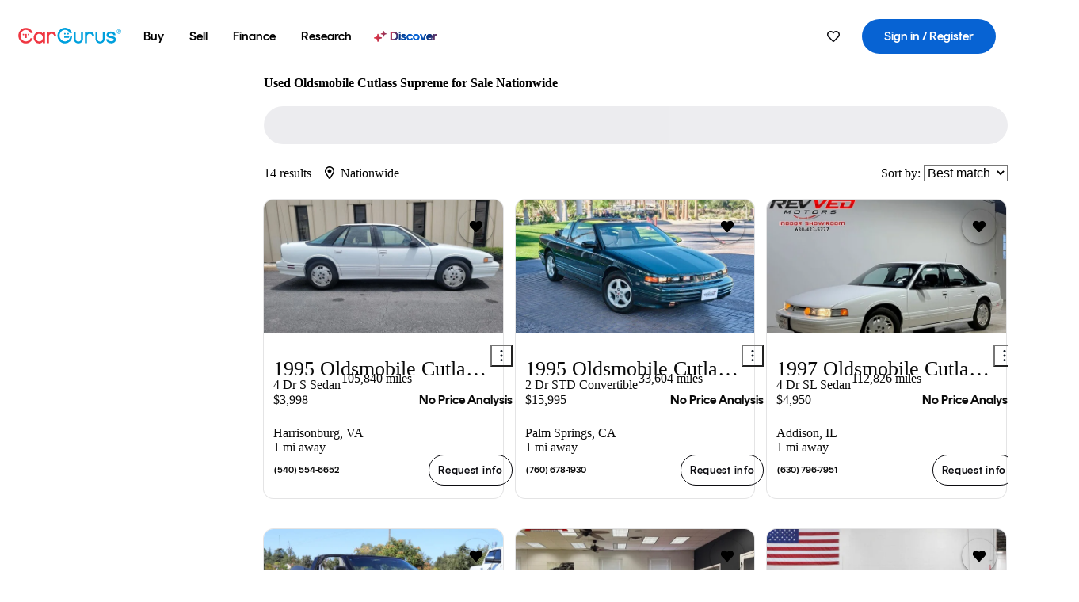

--- FILE ---
content_type: text/html;charset=UTF-8
request_url: https://www.cargurus.com/Cars/l-Used-Oldsmobile-Cutlass-Supreme-d454
body_size: 62390
content:
<!DOCTYPE html>
<html class="cg-mobileHome" lang="en">
  <head>
  <script>
    !function(a,b,c,d,e){a.ddCaptchaOptions=e||null;var m=b.createElement(c),n=b.getElementsByTagName(c)[0];m.async=0,m.src=d,n.parentNode.insertBefore(m,n)}(window,document,"script","https://js.captcha-display.com/xhr_tag.js", { ajaxListenerPath: true, allowHtmlContentTypeOnCaptcha: true, disableAutoRefreshOnCaptchaPassed: true });
  </script>
        

                    <link as="image" rel="preload" fetchpriority="high"
                        href="https://static-assets.cargurus.com/images/site-cars/gfx/listings/no-image-placeholder_c80f77463a1c0559e4735b57ed1d96ec8ff77ec6bce5b247bb733c96e18316b7.svg"
                    />

                    <link as="image" rel="preload" fetchpriority="high"
                        href="https://static-assets.cargurus.com/images/site-cars/gfx/listings/no-image-placeholder_c80f77463a1c0559e4735b57ed1d96ec8ff77ec6bce5b247bb733c96e18316b7.svg"
                    />


  <link
        rel="preload"
        as="style"
        href="https://static.cargurus.com/bundles/css/cg_spa_desktop.entry.14a1f07701f49b3361379bc1162411f2.css" />

  <link
        rel="preload"
        as="style"
        href="https://static.cargurus.com/bundles/css/listing_search_desktop.entry.4c23873d206f41300125929c5778ee7e.css" />

    <link rel="stylesheet" media="all" href="https://static.cargurus.com/bundles/css/cg_spa_desktop.entry.14a1f07701f49b3361379bc1162411f2.css" type="text/css">
    <link rel="stylesheet" media="all" href="https://static.cargurus.com/bundles/css/app_shell.entry.cdd929b04c5c65b28b7db0a86f7b6e63.css" type="text/css">
    <link rel="stylesheet" media="all" href="https://static.cargurus.com/bundles/css/cg_theme_base_lite.entry.b179eeedd0c99b7d1d6318698b851875.css" type="text/css">

    <link rel="stylesheet" media="all" href="https://static.cargurus.com/bundles/css/cg_concrete_shim_backbay.entry.a4df486943bd1c63815254adb6ee4e86.css" type="text/css">
    <link rel="stylesheet" media="all" href="https://static.cargurus.com/bundles/css/cg_theme_chassis_backbay.entry.4a791f2dbf3d8da31e811eff2efb98a8.css" type="text/css">
    <link rel="stylesheet" media="all" href="https://static.cargurus.com/bundles/css/cg_seo_links.entry.8b60f2248e3a850f957225658e8a2d3b.css" type="text/css">

    <link rel="stylesheet" media="all" href="https://static.cargurus.com/bundles/css/cg_theme_consumer_listings_desktop.entry.72ca0fae2f280c41e29de78769b28d34.css" type="text/css">
    <link rel="stylesheet" media="all" href="https://static.cargurus.com/bundles/css/listing_search_desktop.entry.4c23873d206f41300125929c5778ee7e.css" type="text/css">


  <link
    rel="preload"
    as="script"
    href="https://js.datadome.co/tags.js" />

    <link
        rel="preload"
        as="script"
        href="https://static.cargurus.com/bundles/js/reactDLL.entry.5d7afeeaf36c7cc133e0.js" />

    <link
        rel="preload"
        as="script"
        href="https://static.cargurus.com/bundles/js/ravenDLL.entry.267d77c2e25b6e487670.js" />

    <link
        rel="preload"
        as="script"
        href="https://static.cargurus.com/bundles/js/listing_search_desktop.entry.en_US.1c7c5984.js" />
    <link
        rel="preload"
        as="script"
        href="https://static.cargurus.com/bundles/js/listing_search_desktop.entry_4c23873d206f41300125929c5778ee7e.js" />


        <link rel="preconnect" href="https://securepubads.g.doubleclick.net" />
        <link rel="preconnect" href="https://adservice.google.com" />
        <link rel="preconnect" href="https://www.google-analytics.com" />
        <link rel="preconnect" href="https://www.googletagmanager.com" />

    <script type="text/javascript" src="https://accounts.google.com/gsi/client" async></script>


    <meta charset="utf-8">
    <meta name="theme-color" content="#337ab7">


        <link rel="alternate" hreflang="en" href="https://www.cargurus.com/Cars/l-Used-Oldsmobile-Cutlass-Supreme-d454" />
        <link rel="alternate" hreflang="es-US" href="https://www.cargurus.com/es/l-Oldsmobile-Cutlass-Supreme-Usados-d454" />
        <link rel="alternate" hreflang="en-CA" href="https://www.cargurus.ca/Cars/l-Used-Oldsmobile-Cutlass-Supreme-d454" />
        <link rel="alternate" hreflang="fr-CA" href="https://www.cargurus.ca/fr/l-Oldsmobile-Cutlass-Supreme-Occasion-d454" />

      <link rel="alternate" hreflang="x-default" href="https://www.cargurus.com/Cars/l-Used-Oldsmobile-Cutlass-Supreme-d454" />

  <link rel="canonical" href="https://www.cargurus.com/Cars/l-Used-Oldsmobile-Cutlass-Supreme-d454"/>
    <meta name="referrer" content="origin-when-crossorigin">

    <link rel="manifest" href="https://static-assets.cargurus.com/images/site-cars/gfx/reskin/manifest_69a6b2ae7f34e997e52c44bccf3044feaf93c88d2d6db6408c89b5c730cec765.webmanifest?v=2">

    <link rel="apple-touch-icon" sizes="57x57" href="https://static1.cargurus.com/gfx/reskin/logos/apple-touch-icon-57.png" />
    <link rel="apple-touch-icon" sizes="72x72" href="https://static1.cargurus.com/gfx/reskin/logos/apple-touch-icon-72.png" />
    <link rel="apple-touch-icon" sizes="114x114" href="https://static1.cargurus.com/gfx/reskin/logos/apple-touch-icon-114.png" />
    <link rel="apple-touch-icon" sizes="120x120" href="https://static1.cargurus.com/gfx/reskin/logos/apple-touch-icon-120.png" />
    <link rel="apple-touch-icon" sizes="152x152" href="https://static1.cargurus.com/gfx/reskin/logos/apple-touch-icon-152.png" />
    <link rel="apple-touch-icon" sizes="180x180" href="https://static1.cargurus.com/gfx/reskin/logos/apple-touch-icon-180.png" />
    <link rel="apple-touch-startup-image" href="https://static1.cargurus.com/gfx/reskin/logos/apple-touch-startup.png">

        <link rel="icon" sizes="16x16 32x32 48x48" href="https://static1.cargurus.com/gfx/icons/Favicon-48x48.png" />

    <link rel="icon" sizes="192x192" href="https://static1.cargurus.com/gfx/icons/Favicon-192x192.png" />

<script>
        window.disable_tracking = false;
        window.disable_ad_personalization = false;
  </script>


    <title data-cg-st="title">Used Oldsmobile Cutlass Supreme for Sale Nationwide - CarGurus</title>
    <meta name="description" content="Browse the best January 2026 deals on Oldsmobile Cutlass Supreme vehicles for sale. Save $0 this January on a Oldsmobile Cutlass Supreme on CarGurus." >
    <meta name="viewport" content="width=device-width, height=device-height, initial-scale=1, shrink-to-fit=no, viewport-fit=cover" >
        <meta http-equiv="Content-Type" content="text/html; charset=UTF-8"/>
        <meta http-equiv="pragma" content="no-cache"/>
        <meta http-equiv="cache-control" content="no-cache,no-store,must-revalidate"/>
        <meta http-equiv="expires" content="0"/>
        <meta http-equiv="Content-Script-Type" content="text/javascript"/>
        <meta http-equiv="content-language" content="en"/>
        <meta name="robots" content="max-image-preview:large">
    <meta name="envInfo"
        data-application-locale-id="en"
        data-application-url="https://www.cargurus.com"
        data-blackout-texas="true"
        data-country-code="US"
        data-device-os="DESKTOP"
        data-email-hash=""
        data-cleaned-email-hash-md5=""
        data-cleaned-email-hash-sha1=""
        data-cleaned-email-hash-sha256=""
        data-experience="DESKTOP"
        data-js-locale-id="en-us"
        data-language-tag="en"
        data-locale-id="en_US"
        data-locale-name="ENGLISH"
        data-locale-namespace="/Cars"
        data-logged-in="false"
        data-mobile-app="false"
        data-mobile-app-version=""
        data-production="true"
        data-seo-experiments-v2='{"SRP_REMOVE_BREADCRUMBS":"","EXPAND_SPT_EXPERIMENT2":"","SEOC_2936_CF_CHASSIS_2_US":"","SPT_REMOVE_FEATURED_LISTINGS":"","SEOC_4030_SRP_TITLE_TAG_TEST":"","SRP_ENTITY_FACTS_CAR_MODEL":"","SRP_CANONICAL_LOGIC":"","SPT_REMOVE_ADS_V2":"","SRP_NATIONWIDE_ZIP_MODAL":"","SEOC_3438_CAR_LEVEL_SORT_TEST":"","SEOC_2936_CF_CHASSIS_2_INTL":"","SEOC_3922_SRP_NO_GEO_SAMPLE_REVERSE_TEST":"","SEOC_3813_UK_MODEL_AUTOSHOW_OVERVIEW_TEST":"","SEOC_2352_SRP_IMAGES_HIGH_PRIORITY":"","SEOC_3346_BOUNCE_RATE_VALIDATION_2":"","UGC_RATING_BANNER":"","SEOC_3060_NO_GEO_NON_RELAXED":""}'
        data-service-name="site-cars"
        data-site-cars-k8s-deployment="true"
        data-cwv-perf-enabled="true"
        data-shopper-uuid=""
        data-uuid="2YGP-3.16.47.246.1768994358688"
        data-hashed-uuid="1EA726AFA5C896567B0104E699E2B760051003F8B59BD0F9DEF26A34B40BF666"
        data-view-versions="[&quot;_DEFAULT_&quot;]"
        data-reporting-view-versions="[&quot;_DEFAULT_&quot;]"
        data-reporting-mvt="[]"
        data-mvt-experiments='{}'
        data-mvt-browser-id='f39b8093-dc64-44d3-8726-1d282e4316d5'
    >

    <meta name="devInfo"
        data-action-class="com.cargurus.site.action.inventorylisting.listingsearch.ListingSearchStaticLoadAction"
        data-action-method="execute"
        data-feature-key="f:listings.l"
        data-build-id="site-cars-198153"
        data-deploymentloc="prod-ue1"
        data-production="true"
            data-sentry="https://0e1a93256b16472d9067a95b7c2017f7@sentry.io/100939"
        data-sentry-integrated="true"
        data-server-host-name="site-cars-na-cgsvc-6677d977b-mp2g4"
        data-template="/listingSearch/listingSearch.ftl"
        data-view-version="_DEFAULT_"
        data-mvt=""
        data-log-cwv="false"
    >



  <script>
      googleTagDataLayer = [];
    </script>



    <script type="text/javascript" src="https://static.cargurus.com/bundles/js/cargurusFullStory.entry_d9b68a82a6d979002dd3cb53601c2017.js"  defer 
    ></script>



    <script type="text/javascript" src="https://static.cargurus.com/bundles/js/snowplowInit.entry_602f33ab202372238033a501d0d0161d.js"  defer async
    ></script>



<script type="text/javascript">
  
</script>

  </head>
  <body>
<script>
  window.ddjskey = 'C3D682D3F2321D709B3DA56E04E573';
  window.ddoptions = {};
</script>
<script type="text/javascript" src="https://js.datadome.co/tags.js"></script>
  <button id="skipToContent" class="skipLink">
    <span class="skipLinkContent">Skip to content</span>
  </button>
  <div class="headerNavSuperWrap">
  <nav class="headerNav withSandNav" id="headerNav" role="navigation" data-cg-it="app-shell-header">
    <div class="navWrapper headerFooterRedesign ">
      <a class="navLogo" href="https://www.cargurus.com/" data-cg-st="header-logo">
    <svg xmlns="http://www.w3.org/2000/svg" viewBox="0 0 291 46" class="cargurusLogo"><title>CarGurus Logo Homepage Link</title><g class="car" fill="#ef3742"><path d="M34.68 30.646c-2.463 5.439-7.44 8.672-13.239 8.672-8.313 0-15.035-7.286-15.035-16.266S13.179 6.785 21.441 6.785c6.004 0 10.827 3.181 13.239 8.672l.103.257h6.26l-.205-.616C38.066 6.374 30.626.987 21.441.987 9.844.987.454 10.839.454 23s9.39 22.065 20.987 22.065c9.082 0 16.523-5.439 19.396-14.162l.205-.616h-6.209l-.153.359zm24.784 8.826c-5.439 0-9.852-4.823-9.852-10.776 0-6.055 4.413-10.93 9.852-10.93s10.006 5.029 10.006 10.93c-.051 5.85-4.618 10.776-10.006 10.776m10.16-22.578a13.35 13.35 0 0 0-10.16-4.875c-8.877 0-15.856 7.286-15.856 16.626 0 9.288 6.979 16.574 15.856 16.574a13.297 13.297 0 0 0 10.16-4.926v4.156h5.798v-31.66h-5.798v4.105zm25.451-4.875a11.691 11.691 0 0 0-8.467 3.489v-2.72H80.81v31.66h6.004V25.206c0-4.413 3.181-7.594 7.594-7.594 3.746 0 6.312 2.206 6.927 5.901v.103l5.952-.051v-.154c-.82-6.979-5.438-11.392-12.212-11.392"/><path d="M20.107 18.228h3.9v11.443h-3.9V18.228z"/><circle cx="29.292" cy="19.973" r="2.258"/><circle cx="14.77" cy="19.973" r="2.258"/></g><g class="guru" fill="#00a0dd"><path d="M231.262 44.928c-7.532 0-12.999-5.467-12.999-12.999V13.131h5.267v18.797c0 4.686 3.108 7.835 7.732 7.835 4.594 0 7.68-3.149 7.68-7.835V13.131h5.319v18.797c-.001 7.534-5.468 13-12.999 13zm-61.269 0c-7.532 0-12.999-5.467-12.999-12.999V13.131h5.267v18.797c0 4.686 3.108 7.835 7.732 7.835 4.594 0 7.68-3.149 7.68-7.835V13.131h5.319v18.797c0 7.534-5.467 13-12.999 13zm92.98-20.543c-6.26-.975-7.389-1.796-7.389-3.489 0-2.155 2.874-3.848 6.517-3.848 3.797 0 6.312 1.693 6.927 4.567l.103.359h6.055l-.051-.513c-.667-6.158-5.644-10.006-12.982-10.006-8.621 0-12.52 4.977-12.52 9.596 0 6.106 4.721 8.005 12.367 9.082 7.389.975 7.954 2.463 7.954 4.31 0 2.258-2.463 4.567-7.235 4.567-4.362 0-7.543-2.104-8.159-5.439l-.051-.359h-6.004l.051.513c.872 6.619 6.414 10.93 14.162 10.93 7.8 0 13.034-4.208 13.034-10.468.049-7.185-5.492-8.673-12.779-9.802m-132.953-.718v5.285h13.188l.154-.257c.38-.817.656-1.679.821-2.566.168-.812.271-1.635.308-2.463H130.02z"/><path d="M146.851 23.667c-.308 8.826-6.671 15.497-14.727 15.497-8.415 0-15.291-7.286-15.291-16.164 0-8.929 6.876-16.215 15.291-16.215 5.696 0 10.571 3.233 13.085 8.672l.103.257h6.414l-.205-.616C148.494 6.375 140.899.782 132.125.782c-11.751 0-21.295 9.955-21.295 22.167s9.544 22.167 21.295 22.167a19.909 19.909 0 0 0 14.265-5.952 21.58 21.58 0 0 0 6.158-15.497h-5.697zM202.679 12.019a11.691 11.691 0 0 0-8.467 3.489v-2.72h-5.798v31.66h6.004V25.206c0-4.413 3.181-7.594 7.594-7.594 3.746 0 6.312 2.206 6.927 5.901v.103l5.952-.051v-.154c-.82-6.979-5.438-11.392-12.212-11.392M285.705 12.276a1.89 1.89 0 0 0-.192-.287 1.047 1.047 0 0 0-.242-.213 2.24 2.24 0 0 0 1.303-.737c.294-.373.447-.837.434-1.312a1.781 1.781 0 0 0-.676-1.513 3.47 3.47 0 0 0-2.095-.513h-2.353v7.312h1.279v-2.9h.648a.673.673 0 0 1 .316.057c.07.041.13.097.176.164l1.656 2.475a.422.422 0 0 0 .393.205h1.221l-1.869-2.736v-.002zm-1.598-1.099h-.943V8.685h1.074c.242-.005.483.02.718.073.17.038.33.113.467.221.119.099.208.23.257.377.055.172.081.352.078.533a1.22 1.22 0 0 1-.369.955 1.904 1.904 0 0 1-1.282.333z"/><circle cx="131.867" cy="17.663" r="2.36"/><circle cx="140.847" cy="17.663" r="2.36"/><path d="M284.457 17.445a6.088 6.088 0 1 1 6.089-6.089 6.094 6.094 0 0 1-6.089 6.089zm0-11.19a5.102 5.102 0 1 0 5.104 5.101 5.106 5.106 0 0 0-5.104-5.101z"/></g></svg>
      </a>
        <ul class="navMainLinks headerFooterRedesign sandNavMenu" role="menubar" data-sand-menu-bar data-cg-it="main-nav" data-hover-delay="300">
    <li class="links" role="none">




                <a id="wai_snm_cnl_buy" aria-haspopup="true" aria-expanded="false" class="sandMenuBarBtn menuToggle" role="menuitem" href="/Cars/forsale" tabindex="0">
<span data-sand-menu-bar-text>Buy</span>        </a>


    <div class="dropdownBody" role="menu" aria-labelledby="wai_snm_cnl_buy" data-sand-submenu>
        <div class="dropdownBodyContent">
    <div class="dropdownSubMenu">
        
        <ul class="dropdownSubMenuList" role="menu">
    <li class="" role="none">
                    <a
href="/Cars/forsale" class="sandSubMenuLink " role="menuitem" data-first-char="u" tabindex="-1"    >
<span data-sand-menu-bar-text>Used cars</span></a>
    </li>
    <li class="" role="none">
                    <a
href="/Cars/new/" class="sandSubMenuLink " role="menuitem" data-first-char="n" tabindex="-1"    >
<span data-sand-menu-bar-text>New cars</span></a>
    </li>
    <li class="" role="none">
                    <a
href="/Cars/certified_pre_owned" class="sandSubMenuLink " role="menuitem" data-first-char="c" tabindex="-1"    >
<span data-sand-menu-bar-text>Certified pre-owned</span></a>
    </li>
        </ul>
    </div>
    <div class="dropdownSubMenu">
        
        <ul class="dropdownSubMenuList" role="menu">
    <li class="" role="none">
                    <a
href="/shop/start-your-purchase-online?sourceContext=navigationMenu" class="sandSubMenuLink " role="menuitem" data-first-char="s" tabindex="-1"    >
<span data-sand-menu-bar-text>Start your purchase online</span></a>
    </li>
    <li class="" role="none">
                    <a
href="/shop/dealerships-near-me" class="sandSubMenuLink " role="menuitem" data-first-char="d" tabindex="-1"    >
<span data-sand-menu-bar-text>Dealerships near me</span></a>
    </li>
        </ul>
    </div>
        </div>
    </div>
    </li>
    <li class="links" role="none">




                <a id="wai_snm_cnl_sell" aria-haspopup="true" aria-expanded="false" class="sandMenuBarBtn menuToggle" role="menuitem" href="/sell-car/?pid=SellMyCarDesktopHeader" tabindex="-1">
<span data-sand-menu-bar-text>Sell</span>        </a>


    <div class="dropdownBody" role="menu" aria-labelledby="wai_snm_cnl_sell" data-sand-submenu>
        <div class="dropdownBodyContent">
                    <div class="sandSpacer" data-content="Buy" role="none" aria-hidden="true"></div>
    <div class="dropdownSubMenu">
        
        <ul class="dropdownSubMenuList" role="menu">
    <li class="" role="none">
                    <a
href="/sell-car/?pid=SellMyCarDesktopHeader" class="sandSubMenuLink " role="menuitem" data-first-char="s" tabindex="-1"    >
<span data-sand-menu-bar-text>Sell my car</span></a>
    </li>
    <li class="" role="none">
                    <a
href="/research/car-valuation" class="sandSubMenuLink " role="menuitem" data-first-char="c" tabindex="-1"    >
<span data-sand-menu-bar-text>Car values</span></a>
    </li>
    <li class="" role="none">
                    <a
href="/sell-car/#faq-section" class="sandSubMenuLink " role="menuitem" data-first-char="s" tabindex="-1"    >
<span data-sand-menu-bar-text>Sell my car FAQs</span></a>
    </li>
        </ul>
    </div>
        </div>
    </div>
    </li>
    <li class="links" role="none">




                <a id="wai_snm_cnl_finance" aria-haspopup="true" aria-expanded="false" class="sandMenuBarBtn menuToggle" role="menuitem" href="/Cars/finance" tabindex="-1">
<span data-sand-menu-bar-text>Finance</span>        </a>


    <div class="dropdownBody" role="menu" aria-labelledby="wai_snm_cnl_finance" data-sand-submenu>
        <div class="dropdownBodyContent">
                    <div class="sandSpacer" data-content="Buy" role="none" aria-hidden="true"></div>
                    <div class="sandSpacer" data-content="Sell" role="none" aria-hidden="true"></div>
    <div class="dropdownSubMenu">
        
        <ul class="dropdownSubMenuList" role="menu">
    <li class="" role="none">
                    <a
href="/Cars/finance" class="sandSubMenuLink " role="menuitem" data-first-char="p" tabindex="-1"    >
<span data-sand-menu-bar-text>Prequalify for financing</span></a>
    </li>
    <li class="" role="none">
                    <a
href="/Cars/finance#educationalVideoPortal" class="sandSubMenuLink " role="menuitem" data-first-char="h" tabindex="-1"    >
<span data-sand-menu-bar-text>How does it work?</span></a>
    </li>
    <li class="" role="none">
                    <a
href="/Cars/finance#financing-faq-contact" class="sandSubMenuLink " role="menuitem" data-first-char="f" tabindex="-1"    >
<span data-sand-menu-bar-text>Financing FAQs</span></a>
    </li>
        </ul>
    </div>
        </div>
    </div>
    </li>
    <li class="links" role="none">




                <a id="wai_snm_cnl_research" aria-haspopup="true" aria-expanded="false" class="sandMenuBarBtn menuToggle" role="menuitem" href="/research" tabindex="-1">
<span data-sand-menu-bar-text>Research</span>        </a>


    <div class="dropdownBody" role="menu" aria-labelledby="wai_snm_cnl_research" data-sand-submenu>
        <div class="dropdownBodyContent">
                    <div class="sandSpacer" data-content="Buy" role="none" aria-hidden="true"></div>
                    <div class="sandSpacer" data-content="Sell" role="none" aria-hidden="true"></div>
                    <div class="sandSpacer" data-content="Finance" role="none" aria-hidden="true"></div>
    <div class="dropdownSubMenu">
        
        <ul class="dropdownSubMenuList" role="menu">
    <li class="" role="none">
                    <a
href="/research" class="sandSubMenuLink " role="menuitem" data-first-char="t" tabindex="-1"    >
<span data-sand-menu-bar-text>Test drive reviews</span></a>
    </li>
    <li class="" role="none">
                    <a
href="/research/price-trends" class="sandSubMenuLink " role="menuitem" data-first-char="p" tabindex="-1"    >
<span data-sand-menu-bar-text>Price trends</span></a>
    </li>
    <li class="" role="none">
                    <a
href="/research/articles" class="sandSubMenuLink " role="menuitem" data-first-char="t" tabindex="-1"    >
<span data-sand-menu-bar-text>Tips & advice</span></a>
    </li>
        </ul>
    </div>
    <div class="dropdownSubMenu">
        
        <ul class="dropdownSubMenuList" role="menu">
    <li class="" role="none">
                    <a
href="/shop/electric-cars" class="sandSubMenuLink " role="menuitem" data-first-char="e" tabindex="-1"    >
<span data-sand-menu-bar-text>Electric cars</span></a>
    </li>
    <li class="" role="none">
                    <a
href="/research/compare" class="sandSubMenuLink " role="menuitem" data-first-char="c" tabindex="-1"    >
<span data-sand-menu-bar-text>Compare cars</span></a>
    </li>
        </ul>
    </div>
        </div>
    </div>
    </li>
    <li class="links" role="none">
                <div class="discoverWrapper">
                        <a
href="/discover" class="sandMenuLink discoverMenuLink" role="menuitem" data-first-char="d" tabindex="-1"    >
                        <svg width="16" height="14" viewBox="0 0 16 14" fill="none" xmlns="http://www.w3.org/2000/svg" class="discoverIcon">
                            <path fill-rule="evenodd" clip-rule="evenodd" d="M5.08644 3.76318C5.42567 3.76318 5.71977 3.99791 5.79498 4.3287L6.19703 6.09677C6.38297 6.91455 7.02154 7.55312 7.83933 7.73907L9.60737 8.14112C9.93814 8.21633 10.1729 8.51043 10.1729 8.84966C10.1729 9.1889 9.93814 9.483 9.60737 9.55821L7.83933 9.96026C7.02154 10.1462 6.38297 10.7848 6.19703 11.6026L5.79498 13.3706C5.71977 13.7014 5.42567 13.9361 5.08644 13.9361C4.74721 13.9361 4.4531 13.7014 4.3779 13.3706L3.97585 11.6026C3.7899 10.7848 3.15134 10.1462 2.33355 9.96026L0.565503 9.55821C0.234739 9.483 0 9.1889 0 8.84966C0 8.51043 0.234739 8.21633 0.565503 8.14112L2.33355 7.73907C3.15134 7.55312 3.7899 6.91455 3.97585 6.09677L4.3779 4.3287C4.4531 3.99791 4.74721 3.76318 5.08644 3.76318Z" fill="url(#paint0_linear_352_109)"/>
                            <path fill-rule="evenodd" clip-rule="evenodd" d="M12.3008 0.0639648C12.5475 0.0639648 12.7614 0.234678 12.8161 0.475254L13.1085 1.76112C13.2437 2.35587 13.7081 2.82028 14.3029 2.95552L15.5887 3.24792C15.8293 3.30261 16 3.51651 16 3.76322C16 4.00994 15.8293 4.22384 15.5887 4.27853L14.3029 4.57093C13.7081 4.70617 13.2437 5.17058 13.1085 5.76534L12.8161 7.05121C12.7614 7.29176 12.5475 7.46248 12.3008 7.46248C12.0541 7.46248 11.8402 7.29176 11.7855 7.05121L11.4931 5.76534C11.3578 5.17058 10.8934 4.70617 10.2987 4.57093L9.01282 4.27853C8.77226 4.22384 8.60154 4.00994 8.60154 3.76322C8.60154 3.51651 8.77226 3.30261 9.01282 3.24792L10.2987 2.95552C10.8934 2.82028 11.3578 2.35587 11.4931 1.76112L11.7855 0.475254C11.8402 0.234678 12.0541 0.0639648 12.3008 0.0639648Z" fill="url(#paint1_linear_352_109)"/>
                            <defs>
                                <linearGradient id="paint0_linear_352_109" x1="-9.5" y1="7" x2="165.414" y2="32.0445" gradientUnits="userSpaceOnUse">
                                    <stop offset="0.0435764" stop-color="#F5333F"/>
                                    <stop offset="0.264441" stop-color="#05317B"/>
                                    <stop offset="0.485597" stop-color="#0763D3"/>
                                    <stop offset="0.538489" stop-color="#EAF6FE"/>
                                    <stop offset="0.591368" stop-color="#0763D3"/>
                                    <stop offset="0.754832" stop-color="#05317B"/>
                                    <stop offset="1" stop-color="#F5333F"/>
                                </linearGradient>
                                <linearGradient id="paint1_linear_352_109" x1="-9.5" y1="7" x2="165.414" y2="32.0445" gradientUnits="userSpaceOnUse">
                                    <stop offset="0.0435764" stop-color="#F5333F"/>
                                    <stop offset="0.264441" stop-color="#05317B"/>
                                    <stop offset="0.485597" stop-color="#0763D3"/>
                                    <stop offset="0.538489" stop-color="#EAF6FE"/>
                                    <stop offset="0.591368" stop-color="#0763D3"/>
                                    <stop offset="0.754832" stop-color="#05317B"/>
                                    <stop offset="1" stop-color="#F5333F"/>
                                </linearGradient>
                            </defs>
                        </svg>
<span data-sand-menu-bar-text>Discover</span></a>
                    <div class="discoveryHoverTooltip">
                        <div class="discoveryTooltipContent">
                            The latest way to shop:<br>smarter research, better<br>listings.
                        </div>
                        <div class="discoveryTooltipArrow"></div>
                    </div>
                </div>
    </li>
        </ul>
  <ul class="navRightLinks headerFooterRedesign" role="menu" data-cg-it="right-nav-links">
    <li role="menuitem">



	<div data-sand-tooltip data-placement="bottom">
        <span
            aria-describedby="savedListingsButton"
            class="cgds_tooltip_wrapper"
            tabIndex="0"
        >
                            <a class="menuToggle headerFooterRedesign" href="/Cars/inventorylisting/mySaved.action?pid=sl_navbar" aria-label="Saved Cars">
    <svg xmlns="http://www.w3.org/2000/svg" aria-hidden="true" aria-label="" focusable="false" data-prefix="far" data-icon="heart" class="svg-inline--fa fa-heart fa-w-16 navIcon headerFooterRedesign" role="img" viewBox="0 0 512 512"><path fill="currentColor" d="M458.4 64.3C400.6 15.7 311.3 23 256 79.3 200.7 23 111.4 15.6 53.6 64.3-21.6 127.6-10.6 230.8 43 285.5l175.4 178.7c10 10.2 23.4 15.9 37.6 15.9 14.3 0 27.6-5.6 37.6-15.8L469 285.6c53.5-54.7 64.7-157.9-10.6-221.3zm-23.6 187.5L259.4 430.5c-2.4 2.4-4.4 2.4-6.8 0L77.2 251.8c-36.5-37.2-43.9-107.6 7.3-150.7 38.9-32.7 98.9-27.8 136.5 10.5l35 35.7 35-35.7c37.8-38.5 97.8-43.2 136.5-10.6 51.1 43.1 43.5 113.9 7.3 150.8z"/></svg>
      </a>


        </span>
        <span
            id="savedListingsButton"
            class="cgds_tooltip"
            role='tooltip'
            aria-hidden="true"
        >
            Saved cars & searches
            <span
                data-popper-arrow
                class="cgds_tooltip_arrow"
            >
                <svg width='100%' viewBox='0 -1 20 10'>
                    <polygon points='0,10 20,10 10,0' />
                </svg>
            </span>
        </span>
    </div>
    </li>
    <li role="menuitem">
  <a href="/Cars/sso/login?redirectUrl=%2FCars%2Fl-Used-Oldsmobile-Cutlass-Supreme-d454" id="sign-in-prominent" class="prominentSignIn headerFooterRedesign" title="Sign in / Register" data-cg-ft="nav-menu-sign-in">
    <svg aria-hidden="true" focusable="false" data-prefix="far" data-icon="user-circle" class="svgStyle headerFooterRedesign" role="img" aria-label="user icon" xmlns="http://www.w3.org/2000/svg" viewBox="0 0 496 512" ><path fill="#0277BB" d="M248 104c-53 0-96 43-96 96s43 96 96 96 96-43 96-96-43-96-96-96zm0 144c-26.5 0-48-21.5-48-48s21.5-48 48-48 48 21.5 48 48-21.5 48-48 48zm0-240C111 8 0 119 0 256s111 248 248 248 248-111 248-248S385 8 248 8zm0 448c-49.7 0-95.1-18.3-130.1-48.4 14.9-23 40.4-38.6 69.6-39.5 20.8 6.4 40.6 9.6 60.5 9.6s39.7-3.1 60.5-9.6c29.2 1 54.7 16.5 69.6 39.5-35 30.1-80.4 48.4-130.1 48.4zm162.7-84.1c-24.4-31.4-62.1-51.9-105.1-51.9-10.2 0-26 9.6-57.6 9.6-31.5 0-47.4-9.6-57.6-9.6-42.9 0-80.6 20.5-105.1 51.9C61.9 339.2 48 299.2 48 256c0-110.3 89.7-200 200-200s200 89.7 200 200c0 43.2-13.9 83.2-37.3 115.9z"></path></svg>
    <span class="navTitle">Sign in / Register</span>
  </a>
      <div class="dropdownBody" role="menu" id="account-menu-content" data-cg-ft="account-menu-content" aria-label="Account menu options">
  <ul>

        <li id="header-my-account" role="menuitem">
          <a href="/Cars/myAccount/accountSettings">
            My account
          </a>
        </li>

      <li role="menuitem">
        <a href="/Cars/inventorylisting/mySaved.action#searches">
          Saved searches
          <span class="badge" id="saved-searches-count-badge" style="display:none;" hidden aria-hidden="true"></span>
        </a>
      </li>

      <li role="menuitem">
          <a href="/Cars/inventorylisting/mySaved.action#listings" data-cg-ft="account-menu-saved-listings-link">
              Saved cars
              <span class="badge" id="saved-listings-count-badge" data-cg-ft="account-menu-saved-listings-count" style="display:none;" hidden aria-hidden="true"></span>
          </a>
      </li>

      <li role="menuitem">
        <a href="/Cars/myAccount/recommendedCars?pid=site&c=navbar">
          Recommended cars
        </a>
      </li>

      <li role="menuitem">
        <a href="/Cars/myAccount/recentlyViewed?pid=site&c=navbar">
          Browsing history
        </a>
      </li>


      <li role="menuitem">
        <a href="/Cars/finance/landing/dashboard.action">
          Financing dashboard
        </a>
      </li>


                 <li role="menuitem" class="localizationPicker">
        <button aria-haspopup="listbox" aria-expanded="false" id="location-menu-control" class="menuToggle" aria-label="Country Selector EN Selected">
          <span class="labelWrap">
            <i class="flag-icon flag-icon-us" aria-hidden="true"></i>
            <span class="nav-item-text visible">United States (EN)</span>
          </span>
    <svg xmlns="http://www.w3.org/2000/svg" aria-hidden="true" aria-label="" focusable="false" data-prefix="far" data-icon="chevron-down" class="chevron visible" role="img" viewBox="0 0 448 512" height="0.75em" width="0.75em"><path fill="currentColor" d="M441.9 167.3l-19.8-19.8c-4.7-4.7-12.3-4.7-17 0L224 328.2 42.9 147.5c-4.7-4.7-12.3-4.7-17 0L6.1 167.3c-4.7 4.7-4.7 12.3 0 17l209.4 209.4c4.7 4.7 12.3 4.7 17 0l209.4-209.4c4.7-4.7 4.7-12.3 0-17z"></path></svg>
        </button>
        <div class="dropdownBody" id="location-menu-content" role="menu" aria-label="Country Selector">
  <ul>


      <li role="menuitem">
        <a href="https://www.cargurus.com/?pid=countryPicker">
          <span class="labelWrap">
            <i class="flag-icon flag-icon-us"></i>
            United States (EN)
          </span>
          <i class="far fa-check"></i>
        </a>
      </li>


      <li role="menuitem">
        <a href="https://www.cargurus.com/es/l-Oldsmobile-Cutlass-Supreme-Usados-d454?pid=countryPicker">
          <span class="labelWrap">
            <i class="flag-icon flag-icon-us"></i>
            Estados Unidos (ES)
          </span>
          
        </a>
      </li>


      <li role="menuitem">
        <a href="https://www.cargurus.ca/?pid=countryPicker">
          <span class="labelWrap">
            <i class="flag-icon flag-icon-ca"></i>
            Canada (EN)
          </span>
          
        </a>
      </li>


      <li role="menuitem">
        <a href="https://www.cargurus.ca/fr?pid=countryPicker">
          <span class="labelWrap">
            <i class="flag-icon flag-icon-ca"></i>
            Canada (FR)
          </span>
          
        </a>
      </li>


      <li role="menuitem">
        <a href="https://www.cargurus.co.uk/?pid=countryPicker">
          <span class="labelWrap">
            <i class="flag-icon flag-icon-gb"></i>
            United Kingdom 
          </span>
          
        </a>
      </li>
  </ul>
        </div>
    </li>


  </ul>

      </div>
    </li>
  </ul>
    </div>
  </nav>
  </div>
    <div id="p2p-navbar-banner"></div>

      <div class="breadcrumbsAdsWrapper">
  <div class="cg-siteHeader-leaderBoardWrap">
        <div id="leaderboardWrapper" class="leaderboardWrapper"></div>
  </div>
      </div>
      <main class="content desktopTilesContent" id="main">
  <meta name="snowplow-page-context" data-page-type="srp" data-page-sub-type="" />
    
            <meta name="userSegmentationInfo"
                data-first-time-user="false"
                data-is-paid-referral="false">
    <div style="display:none">
        <svg id="star-icon--full" viewBox="0 0 576 512"><path fill="currentColor" d="M259.3 17.8L194 150.2 47.9 171.5c-26.2 3.8-36.7 36.1-17.7 54.6l105.7 103-25 145.5c-4.5 26.3 23.2 46 46.4 33.7L288 439.6l130.7 68.7c23.2 12.2 50.9-7.4 46.4-33.7l-25-145.5 105.7-103c19-18.5 8.5-50.8-17.7-54.6L382 150.2 316.7 17.8c-11.7-23.6-45.6-23.9-57.4 0z"></path></svg>
        <svg id="star-icon--half" viewBox="0 0 576 512"><path fill="currentColor" d="M288 0c-11.4 0-22.8 5.9-28.7 17.8L194 150.2 47.9 171.4c-26.2 3.8-36.7 36.1-17.7 54.6l105.7 103-25 145.5c-4.5 26.1 23 46 46.4 33.7L288 439.6V0z"></path></svg>
    </div>
    <style>
.starRating {display: flex;}
.starRating .svg-inline--fa {display: inline-block;font-size: inherit;height: 14px;overflow: visible;vertical-align: -0.125em;padding-left: .0625em;padding-right: .0625em;}
.starRating .svg-inline--fa.fa-w-18 {width: 14px;}
.cg-star {color: #ffb100;}
.cg-star.disabled,.cg-star.empty {color: #c2ccd4;}
.halfStarWrap {color: #c2ccd4;display: -webkit-inline-box;display: -ms-inline-flexbox;display: inline-flex;vertical-align: -0.125em;}
.cg-star.half {position: absolute;}
.starRating svg {vertical-align: text-bottom;}
.starRating .starLink {cursor: pointer;}    </style>

<style>
.autoshow-static-container {
    padding: 130px 45px 35px 45px;
    width: 100%;
}

.autoshow-tabs {
    display: flex;
    border-bottom: 1px solid #e0e0e0;
    margin-bottom: 24px;
}

.autoshow-tab {
    padding: 12px;
    border-bottom: 2px solid transparent;
    font-size: 16px;
    color: #5e6976;
}

.autoshow-tab.active {
    color: #0763d3;
    border-bottom-color: #0763d3;
    font-weight: 500;
}

.autoshow-panel {
    display: none;
}

.autoshow-panel.active {
    display: block;
}

/* Overview styles */
.autoshow-overview-content {
    max-width: 100%;
}

.autoshow-overview-title {
    margin-bottom: 24px;
    font-size: 20px;
    color: #1a1a1a;
}

.autoshow-overview-image {
    float: right;
    width: 350px;
    height: 250px;
    margin: 0 0 16px 24px;
    border-radius: 8px;
    display: block;
}

.autoshow-overview-text {
    margin-bottom: 24px;
}


.autoshow-overview-text h2 {
    margin-top: 32px;
    margin-bottom: 16px;
}

.autoshow-overview-text h3 {
    font-weight: 600;
    margin-bottom: 12px;
}

.autoshow-overview-text p {
    margin-bottom: 16px;
}

.autoshow-overview-text ul,
.autoshow-overview-text ol {
    margin-left: 24px;
    margin-bottom: 16px;
}

.autoshow-overview-text li {
    margin-bottom: 8px;
}

/* Reviews styles */
.autoshow-reviews-content {
    max-width: 100%;
}

.autoshow-reviews-header {
    display: flex;
    align-items: center;
    gap: 12px;
    margin-bottom: 24px;
}

.autoshow-star-icon {
    flex-shrink: 0;
}

.autoshow-reviews-overall {
    font-size: 24px;
    font-weight: 600;
    margin: 0;
}

.autoshow-reviews-count {
    font-size: 16px;
    color: #0d1722;
}

.autoshow-reviews-section-title {
    font-size: 20px;
    font-weight: 600;
    margin-bottom: 12px;
}

.autoshow-reviews-customers-say {
    margin-bottom: 32px;
}

.autoshow-reviews-summary {
    font-size: 16px;
    line-height: 1.6;
    color: #333;
    margin-bottom: 8px;
}

.autoshow-reviews-disclaimer {
    font-size: 12px;
    color: #5e6976;
}

.autoshow-reviews-mentions {
    margin-bottom: 32px;
}

.autoshow-reviews-mentions-list {
    display: flex;
    flex-wrap: wrap;
    gap: 12px;
}

.autoshow-reviews-mention-badge {
    padding: 5px 12px;
    border: 1px solid #79828d;
    border-radius: 4px;
    font-size: 14px;
}

.autoshow-reviews-list {
    display: grid;
    grid-template-columns: repeat(auto-fill, minmax(300px, 500px));
    gap: 24px;
}

.autoshow-review-header {
    display: flex;
    align-items: flex-start;
    gap: 12px;
    margin-bottom: 8px;
}

.autoshow-review-author-info {
    flex: 1;
}

.autoshow-review-author-name {
    font-size: 16px;
    font-weight: 600;
    color: #1a1a1a;
    margin-bottom: 4px;
}

.autoshow-review-stars {
    display: flex;
    align-items: center;
    gap: 4px;
}

.autoshow-review-star {
    fill: #e0e0e0;
}

.autoshow-review-star.filled {
    fill: #04a3fd;
}

.autoshow-review-rating-text {
    font-size: 14px;
    margin-left: 4px;
    font-weight: 500;
}

.autoshow-review-meta {
    font-size: 14px;
    margin-bottom: 8px;
}

.autoshow-review-meta span:not(:last-child)::after {
    content: " ";
}

.autoshow-review-text {
    font-size: 16px;
    line-height: 1.6;
    color: #333;
    white-space: pre-wrap;
}

/* FAQ styles */
.autoshow-faq-title {
    margin-bottom: 24px;
    font-size: 22px;
}

.autoshow-faq-list {
    display: flex;
    flex-direction: column;
    gap: 16px;
}

.autoshow-faq-item {
}

.autoshow-faq-question {
    margin-bottom: 12px;
    font-size: 18px;
}
</style>

    <div id="cargurus-listing-search">



    <style>
.listingSearchWrap {display: flex;flex-direction: column;align-items: flex-start;}
.listingSearchHeader {display: flex;align-items: center;            margin-top: -12px;
padding: 0rem 0rem 0.25rem 0rem;}
.contentWrapper {display: flex;flex-direction: row;align-items: flex-start;width: 100%;position: relative;}
.listingSearchHeader > h1 {font-weight: 400;font-size: 1.5rem;}
.listingSearchHeader > h1 > em {color: #638193;font-style: normal;}
.leftPanelWrapper {display: flex;            flex: 0 0 300px;
flex-direction: column;            max-width: 300px;
}
.listingSearchWrap-leftPanel {width: 300px;border: 1px solid #cccccc;border-radius: 2px;padding: 0.5rem;}
.fullWidth {width: 100%;}
.searchPanel {border: 1px solid #cccccc;border-radius: 2px;padding: 0.5rem;margin-bottom: 0.625rem;}
        .whiteSearchPanel {
            background-color: white;
        }

.searchPanel select, .searchPanel input {height: 2em;background-color: #fff;border: 1px solid #ccc;border-radius: 0.3em;box-shadow: inset 0 1px 1px rgba(0, 0, 0, 0.075);margin-bottom: 0.625rem;box-sizing: border-box;min-width: 0;}
.searchPanel input {padding: 0rem 0.4375rem 0rem 0.4375rem;}
.searchPanel select:disabled {background-color: #dadede;color: #000000;}
.searchPanel button {background-color: #0277bd;border: 1px solid transparent;border-radius: 2px;color: #fff;display: inline-block;position: relative;cursor: pointer;font-size: 1.125rem;padding-top: 0.9375em;padding-bottom: 0.9375em;padding-right: 1.25em;padding-left: 1.25em;            width: 100%;
}
.searchPanel label {display: block;font-weight: 700;margin-bottom: 0.625rem;}
.searchPanel .inlineLabel > *:first-child {flex: 1;}
.searchPanel .inlineLabel > *:last-child {flex: 2;}
.searchPanel .row {display: flex;align-items: center;}
.searchPanel .carPicker select {width: 100%;}
.searchPanel .yearSelectors {display: flex;flex-direction: row;align-items: baseline;}
.searchPanel .yearSelectors select {flex: 1;}
.searchPanel .yearSelectors span {margin: 0 0.5em;}
.searchPanelCollapsed {border: 1px solid #cccccc;border-radius: 2px;padding: 0.5rem;margin-bottom: 0.625rem;}
.searchPanelCollapsed .collapsedPanelHeader {          margin: .3125em 0 .3125em 0.25em;
}
.searchPanelCollapsed .collapsedPanelHeader span {margin: .5em 7.375em 0 0;font-size: 1.25em;}
.searchPanelCollapsed .collapsedPanelHeader button {width: 1.25em;max-width: 1.25em;height: 1.25em;max-height: 1.25em;margin-bottom: .1875em;background-color: transparent;}
.searchPanelCollapsed .collapsedPanelHeader .expandButton {width: 17.5px;box-sizing: border-box;display: inline-block;font-size: inherit;height: 20px;overflow: visible;vertical-align: -0.125em;}
.saveSearchPanel {border: 1px solid #ccc;margin-bottom: 0.625rem;border-radius: 5px;padding: 0.9375rem;}
.saveSearch {display: flex;justify-content: space-between;align-items: center;}
.saveSearch button {background-color: #008002;border-radius: 2px;border: 1px solid transparent;color: #ffffff;cursor: pointer;display: inline-block;font-size: 0.875rem;padding-bottom: 0.5em;padding-left: 1.25em;padding-right: 1.25em;padding-top: 0.5em;position: relative;}
.searchName {color: #527d89;font-size: 1.125em;font-weight: 700;}
.subscribePanel {background-color: #cceaff;margin-bottom: 10px;color: #0a0a0a;font-size: .875rem;text-align: center;padding: 1rem 2rem;}
.subscribe {display: -webkit-box;display: -ms-flexbox;display: flex;-webkit-box-align: center;-ms-flex-align: center;align-items: center;-webkit-box-pack: center;-ms-flex-pack: center;justify-content: center;font-weight: 700;}
.subscribe input {padding: .3125rem;margin: 0 0.5rem;font-size: 1rem;border: 1px solid #818D98;height: 30px;padding: 0 10px;}
.subscribe button {border: 1px solid transparent;border-radius: 2px;display: inline-block;position: relative;cursor: pointer;font-size: 1rem;background-color: #006598;color: #fff;padding: 0 0.75rem;height: 30px;}
.subscribe button.marginLeft {margin-left: 0.5rem;}
.disclaimer {font-size: .75rem;color: #0a0a0a;text-align: center;font-style: italic;margin: .3125rem 0;}
.disclaimer a {color: inherit;}
.searchForms {padding: 0.5rem;}
.searchForms select, .searchForms input[type="tel"] {height: 2em;background-color: #ffffff;border: 1px solid #cccccc;border-radius: 0.3em;box-shadow: inset 0 1px 1px rgba(0, 0, 0, 0.075);margin-bottom: 0.625rem;box-sizing: border-box;min-width: 0;}
.searchForms select:disabled {background-color: #dadede;color: #000000;}
.tabGroup {display: inline-block;width: 100%;box-sizing: border-box;font-size: 1em;}
.tabList {align-content: stretch;background-color: #ffffff;border: 1px solid #cdd2d2;display: flex;flex-direction: row;justify-content: space-evenly;margin: 0 0 1rem;width: 100%;}
.tabList.main {align-content: stretch;background-color: #ffffff;border: 1px solid #cdd2d2;display: flex;flex-direction: row;justify-content: space-evenly;margin: 0 0 0.5rem;width: 100%;}
.tab {cursor: pointer;border-right: 0.1rem solid #cdd2d2;color: #000;display: flex;flex-grow: 1;height: 100%;justify-content: center;text-align: center;padding: 0.4rem 0;}
.tabList.main .tab {border-right: 1px solid #cdd2d2;color: #006598;padding: 0.6rem 0;}
        .tabList.main .tab:last-child,
.tab:last-child {border-right: none;}
.tabList .tab.selected {background-color: #006598;color: #ffffff;}
.sortContainer {height: 40px;margin-bottom: 0.75em;}
.listingSearchWrap-rightPanel {align-self: stretch;flex: 1 1 auto;margin-left: 24px;overflow-x: hidden;overflow-y: auto;padding-left: 1px;}
.desktopTilesContainer {display: -webkit-box;display: -webkit-flex;display: flex;flex-wrap: wrap;-webkit-flex-wrap: wrap;padding: 0 2px 0 0;margin-right: -16px;}
        .tileWrapper {
            margin-right: 1rem;
            flex: 1 1 250px;
            min-width: 30%;
margin-bottom: 20px;        }

.srpMargins {margin-left: 10px;margin-right: 10px;}


.titleWrap h4 .popoverWrapper {margin-left: 0.25rem;}
.propertyList {display: none;}
svg.icon {color: var(--silver-a11y);height: 12px;width: 12px;}
.heartStroke {fill: #324054;}
.iconNotSaved {fill: transparent;}

.titleWrap {margin-top: .5em;grid-column: 1/7;grid-row: 1/2;width: calc(100%);}
.metaWrap {grid-column: 5/7;grid-row: 3/4;justify-self: self-end;text-align: right;font-size: .875rem;}
.avatar {position: relative;display: inline-block;max-width: 100%;font-size: 1em;}
.badge {color: #ffffff;background: #707070;font-size: 0.75rem;display: inline-block;padding: 0.25rem 0.5rem 0.25rem 0.5rem;}
.dealArrowLabelWrap {display: inline-flex;align-items: center;}
svg.dealArrow {vertical-align: middle;width: 31px;height: 31px;}
.uncertainPath,.newCarPath,.noPricePath {opacity: 0;fill: #fff;}
.dealLabel {color: #0a0a0a;font-weight: 700;line-height: 1;white-space: nowrap;font-size: 16px;margin-left: 5px;}
.dealLabel .black {color: #000;}
.great .dealLabel,svg.dealArrow.great {color: #006b00;}
.great {color: #006b00;}
.great svg.dealArrow {transform: rotate(-90deg);}
.great svg.dealRatingIcon {transform: rotate(-90deg);}
.good .dealLabel,svg.dealArrow.good {color: #009b00;}
.good {color: #009b00;}
.good svg.dealArrow {transform: rotate(-45deg);}
.good svg.dealRatingIcon {transform: rotate(-45deg);}
.fair .dealLabel,svg.dealArrow.fair {color: #00bd00;}
.fair {color: #00bd00;}
.fair svg.dealArrow {transform: rotate(0deg);}
.fair svg.dealRatingIcon {transform: rotate(0deg);}
.high .dealLabel,svg.dealArrow.high {color: #ff8400;}
.high{color: #ff8400;}
.high svg.dealArrow {transform: rotate(45deg);}
.high svg.dealRatingIcon {transform: rotate(45deg);}
.overpriced .dealLabel,svg.dealArrow.overpriced {color: #f60000;}
.overpriced {color: #f60000;}
.overpriced svg.dealArrow {transform: rotate(90deg);}
.overpriced svg.dealRatingIcon {transform: rotate(90deg);}
.uncertain .dealLabel,svg.dealArrow.uncertain {color: #707070;}
.uncertain {color: #707070;}
.uncertain svg.dealArrow .uncertainPath {opacity: 1;}
.uncertain svg.dealRatingIcon .uncertainPath {opacity: 1;}
.uncertain svg.dealArrow .newCarPath, .arrow {opacity: 0;}
.uncertain svg.dealRatingIcon .newCarPath, .arrow {opacity: 0;}
.no-price .dealLabel,svg.dealArrow.no-price {color: #707070;}
.no-price .dealLabel,svg.dealRatingIcon.no-price {color: #707070;}
.no-price svg.dealArrow .noPricePath {opacity: 1;}
.no-price svg.dealRatingIcon .noPricePath {opacity: 1;}
.no-price svg.dealArrow .newCarPath, .arrow {opacity: 0;}
.no-price svg.dealRatingIcon .newCarPath, .arrow {opacity: 0;}
.LabelPriceWrap {display: flex;flex-direction: column;margin-left: .125em;}
.LabelPriceWrap .dealLabel {margin: 0;}
.dealDifferential {font-size: .8125em;}
.arrow {opacity: 1;fill: #fff;}
.alert.secondary {background-color: #c0e7fe;color: #000;display: flex;justify-content: space-between;margin: 0 0 1rem 0;padding: 1rem;}
.alert.secondary.mobile {align-items: flex-start;flex-direction: column;margin: .25rem .9375rem 0;}
.svg-inline--fa {display: inline-block;font-size: inherit;height: 1em;overflow: visible;vertical-align: -0.125em;}
.svg-inline--fa.fa-w-14 {width: 0.875em;}
.listingInfoBucket {font-size: .875em;color: var(--silver-a11y);flex-direction: column;grid-column: 1/7;grid-row: 10/11;line-height: 1.2;}
.listingInfoBucket b {color: var(--black);}
.cargurus-listing-search_inline-ad {box-sizing: content-box;min-height: 90px;padding: .5rem 0;text-align: center;background: transparent;flex: 0 0 100%;margin-bottom: 1.875rem;}
.popoverWrapper {align-self: center;}
.popoverWrapper .ratingDetail {margin-left: 5px;color: #707070;white-space: pre;}
.popoverWrapper .button {background: transparent;cursor: pointer;}
.popoverWrapper .popover {background-color: #ffffff;border: 1px solid rgba(0, 0, 0, 0.2);border-radius: 6px;box-shadow: 0 5px 10px rgba(0, 0, 0, 0.2);box-sizing: border-box;color: #464646;display: none;left: 0px;padding: 0.5625rem 0.875rem 0.5625rem 0.875rem;position: absolute;top: 0px;will-change: transform;z-index: 2;}
.popoverWrapper:hover .popover {display: block;}
.popoverWrapper .popoverArrow {box-sizing: border-box;font-size: 30px;height: 1em;line-height: 1;pointer-events: none;position: absolute;transform: rotateZ(90deg);width: 1em;}
#popover-arrow .fill {fill: #ffffff;}
#popover-arrow .stroke {fill: rgba(0, 0, 0, 0.2);}
.dealerReviewPopover_wrapper {position: relative;width: 100%;}
.dealerReviewPopover_wrapper .dealerReviewPopover_popover {max-width: 300px;}
.dealerReviewPopover_wrapper:hover .dealerReviewPopover_popover {left: auto;right: 105%;top: -150px;width: 400px;}
.dealerReviewPopover_wrapper:hover .dealerReviewPopover_arrow {left: 100%;top: 145px;}
.listingDetailsPopover_wrapper {display: inline-block;position: relative;}
.listingDetailsPopover_wrapper .listing-details-cta svg {height: 0.75em;vertical-align: baseline;width: 0.75em;}
.listingDetailsPopover_wrapper:hover .listingDetailsPopover_popover {bottom: 120%;left: -200px;top: auto;width: 400px;}
.listingDetailsPopover_wrapper:hover .listingDetailsPopover_arrow {left: 48%;top: 100%;transform: rotate(180deg);}
.listingDetailsWrap {cursor: default;font-size: 0.875rem;font-weight: 400;}
.grille-icon {display: inline-block;height: 1em;transition: fill .4s ease-in-out;user-select: none;width: 1em;}
.panel {display: -webkit-box;display: -webkit-flex;display: flex;-webkit-box-pack: justify;-webkit-justify-content: space-between;justify-content: space-between;-webkit-box-align: start;-webkit-align-items: flex-start;align-items: flex-start;background-color: #c0e7fe;padding: 1rem;margin-bottom: 1rem;font-size: .875em;position: relative;}
.panel.doubleSpaced {border: 0;border-radius: 0;line-height: 2.5em;}
.sortPageRow {align-items: center;display: flex;justify-content: space-between;}
.marginBottomSM {margin-bottom: 0.75em;}
.selectWrap {display: inline-block;}
.selectInputWrap {align-items: center;border: 1px solid #c2ccd4;display: flex;height: 2.5rem;position: relative;z-index: 1;}

.selectInput {background: transparent;border: none;font-size: 1rem;overflow: hidden;padding: 0.3125em 1.75em 0.3125em 0.625em;text-overflow: ellipsis;width: 100%;height: 2.5rem;-webkit-appearance: none;}
.selectInputWrap svg {font-size: 0.75rem;position: absolute;right: 0.75rem;transform: rotate(180deg);width: 0.875em;z-index: -1;}
.pageNav {text-align: right;}
.pageNavShowing,.pageNav svg {margin: 0 0.5em;}
.boldPageNav {font-weight: bold;margin: 0;}
.buttonAsLink svg {transform: rotate(90deg);width: 0.5em;}
.appliedFiltersPlaceholder {height: 32px;            margin-bottom: 20px;
}
.appliedFilterSubscribePanel {background-color: #f4f5f5;border-radius: 8px;margin-bottom: 0.625rem;}
.emailPadding {padding: 16px 19px 16px 20px;}
.nonEmailPadding {padding: 15px 19px 15px 20px; }
.appliedFilterSubscribeForm {display: flex;justify-content: space-between;align-items: center;}
.appliedFilterDisclaimer {font-size: .75rem;color: #0a0a0a;}
.appliedFilterDisclaimer a{color: inherit;}
.appliedFilterCalloutText {font-size: .875rem;font-weight:bold;margin-left: 5px}
.appliedFilterInput {margin-right: 7px; border-radius: 2px;padding: 0 0.625em;border: 1px solid rgba(221, 221, 221, 1);width: 240px;height: 2.5em;align-self:center; }
.appliedFilterInputContainer {display:flex;}
.appliedFilterTextContainer {text-wrap: wrap;}
.appliedFilterButton {font-size: 1rem;font-weight: var(--primary-font-weight-normal);background-color: #FFF;color: black;border-radius: 3px;border: 1px solid #A5A9B3;padding: 0.625em 0.75em;padding-bottom: 11px; }
.appliedFilterIcon {font-size: 1.125em;line-height:1em;vertical-align: -0.225em;}
.appliedFilterHeader {width: 100%; justify-content: space-between;}
.appliedFilterSaveButton {background-color: var(--surface-primary-1);border: var(--form-border-width) solid var(--button-secondary-border-color);border-radius: var(--button-border-radius);color: var(--button-secondary-color);cursor: pointer;display: inline-flex;flex-shrink: 0;font-family: var(--button-font-family, inherit);font-size: var(--button-small-font-size);font-weight: var(--text-weight-600);letter-spacing: var(--button-letter-spacing);line-height: var(--button-small-line-height);padding: var(--button-small-padding);position: relative;text-align: center;text-decoration: none;}
.buttonMarginBottom {margin-bottom: 6px;}
.appliedFilterSaveButton svg {            margin-right: .25rem;
}       
.srpTitleWrap {display: flex;align-items: center;margin-bottom: 20px;}
.srpTitleWrap em {font-style: normal;}
.srpTitleWrap h1 {font-size: var(--text-heading-h3-font-size);font-weight: 600;margin-bottom: 0;}

.userRatingWrapper {display: flex;flex-direction: row;align-items: center;gap: 8px;padding-bottom: 22px;}
.userRatingText {font-size: var(--text-body-md, .875rem);margin-bottom: 0px;}
.noResultsContainer{display: flex; flex-direction: column;justify-content: center;align-items: center;background: linear-gradient(0deg, #f2f3f3 0%, #f2f3f3 100%), #fff;border-radius: 8px;height: 180px;text-align: center;margin: 0.3125rem 0.625rem 0; }
.noResultsHeader{font-size: 1.375em;margin: 0;padding: 0.5rem 0 0.25rem;}
.noResultsSpan{margin-bottom: 0.5rem;}
.noResultsIcon{font-size: 1.33em;line-height: 0.75em;}
.srpMargins.subscribePanel {margin-left: 0;margin-right: 0;}
.afPlaceholder {min-height: 52px;padding-bottom: 20px;}
.searchActions {display: flex;            gap: 0.35em;
}
.searchActions svg {color: #000;}
.searchAction {display: flex;background: transparent;font-weight: bold;gap: 0.5em;align-items: center;font-size: 16px;line-height: 24px;text-decoration: underline;text-underline-position: under;}
.searchAction .heartIcon {width: 16px;height: 16px;stroke: #000;fill: #fff;position: relative;top: 2px;}
.downArrow {font-size: 12px;position: relative;top: 0.125rem;}
.seperator {border-left: 1px solid #C3CDD5;            margin-left: 4px;
            margin-right: 4px;
}
        .flexSummary {
            display: flex;
            align-items: center;
            grid-gap: 0.625rem;
            gap: 0.625rem;
        }

        .skeleton{display:block;background-color:#f5f6f6;height:auto;margin-top:0;margin-bottom:0;min-height:12px;border-radius:2rem}.wave{position:relative;overflow:hidden}.wave::after{animation:1.6s linear .6s infinite wave;background:linear-gradient(90deg,transparent,rgba(195, 199, 199,0.125),transparent);content:'';position:absolute;-webkit-transform:translateX(-100%);-moz-transform:translateX(-100%);-ms-transform:translateX(-100%);transform:translateX(-100%);bottom:0;left:0;right:0;top:0}@keyframes wave{0%{transform:translateX(-100%)}100%,50%{transform:translateX(100%)}}


    
.invalidZip {background-color: #c0e7fe;font-weight: 400;display: flex;justify-content: space-between;align-items: center;padding: 1rem;margin-bottom: 1rem;}.invalidZip h2 {font-weight: 400;max-width: 50%;}.invalidZip .zipInput {border: 1px solid #cccccc;background: #ffffff;margin: 0;padding: 0.5rem;width: 12.5rem;height: 3.1875rem;font-size: 1.125rem;}.invalidZip .cgBtn {font-size: 1.125rem;padding: .75em 1.25em;border: 0;margin: 0;}.invalidZip .geolocationButton {display: inline-block;height: 3.1875rem;margin: 0 .625rem 0 0;padding: .625rem;background: #fff;border: 1px solid #c2ccd4;border-left: 0;}
.cgBtn {background-color: #ffffff;border: 1px solid transparent;border-radius: 2px;color: #ffffff;display: inline-block;position: relative;cursor: pointer;font-size: 1.125rem;padding: 0.9375em 1.25em;}
.cgBtn:disabled {background-color: #f5f6f6;border-color: #e0e3e3;color: #707070;cursor: default;}
.cgBtn.primary {background-color: #0277bd;color: #ffffff;}
.cgBtn.primary:disabled {background-color: #f5f6f6;border-color: #e0e3e3;color: #707070;cursor: default;}
.cgBtn.small {font-size: 0.875rem;padding: 0.5em 1.25em;}
.invalidZip .cgBtn {font-size: 1.125rem;padding: .75em 1.25em;border: 0;margin: 0;}
    }

    

.listingBadge {display: flex;align-items: center;position: absolute;top: 0.3125rem;right: 0.3125rem;padding: 0 0.25rem;border: 1px solid #4d4d4d;background: rgba(0,0,0,0.6);}.listingBadgeNew {display: flex;position: absolute;top: .625em;left: .625em;padding: .2em .7em;border-radius: 2px;background: white;align-items: center;}.listingBadgeNew svg {color: var(--cg-brand-blue);font-size: .75rem;margin-right: .25rem;}
.listingBadgeNew p {font-size: .75rem;}
.listingBadge p {font-size: 12px;margin: 0;color: #fff;}
.listingBadge svg {color: #fff;
font-size: 12px;margin-right: 4px;}.listingBadge svg.recentlyAdded {color: #fff;}
    
.cargurus-listing-search__car-blade__franchise-badge {position: relative;display: inline-block;background-color: #006598;font-size: .86em;color: #fff;border-radius: .192rem;font-weight: 600;padding: .25rem .75rem .25rem 2rem;margin-top: .33rem;}
.cargurus-listing-search__car-blade__franchise-badge svg {fill: #fff;height: 1.75rem;left: .25rem;position: absolute;top: 1rem;transform: translateY(-50%);width: 1.25rem;}    

.lowInventoryBanner {background: #cceaff;color: #006598;display: -webkit-box;display: -webkit-flex;display: flex;width: 100%;padding: 1rem;}
.lowInventoryBannerIcon {margin-right: 0.5rem;}
header.lowInventoryBannerHeader {color: var(--callout-color);        font-size: var(--callout-font-size);
        font-weight: var(--callout-title-font-weight);
}
a#lowInventoryBannerCTA {text-decoration: underline;}
.lowInventoryBannerDesktop {align-items: center;justify-content: center;padding: 0.625rem 1rem;margin: 0.625rem 0;}
.tileDealRatingArrow {background-image: var(--deal-rating-arrow-icon, url("data:image/svg+xml,%3Csvg width='15' height='13' viewBox='0 0 15 13' fill='none' xmlns='http://www.w3.org/2000/svg'%3E%3Cpath d='M14.5562 6.44474L8.10832 0.222168V4.02447H0.333984V8.86432H8.10832V12.6666L14.5562 6.44474Z' fill='white'/%3E%3C/svg%3E%0A"));        background-size: calc(var(--deal-rating-icon-size) * var(--deal-rating-icon-size-delta) * 1);
        
}.tileDealRatingSlash {background-image: url("data:image/svg+xml,%3Csvg width='10' height='14' viewBox='0 0 10 14' fill='none' xmlns='http://www.w3.org/2000/svg'%3E%3Cpath fill-rule='evenodd' clip-rule='evenodd' d='M0.284435 11.8891L8.35897 0.333564L9.95898 1.68848L1.88445 13.244L0.284435 11.8891Z' fill='white'/%3E%3C/svg%3E%0A");background-size: calc(var(--deal-rating-icon-size) * 0.6 * (10 / 14));}.tileDealRatingQuestion {background-image: url("data:image/svg+xml,%3Csvg width='8' height='14' viewBox='0 0 8 14' fill='none' xmlns='http://www.w3.org/2000/svg'%3E%3Cpath d='M0.630859 1.97756C0.832341 1.79979 1.0516 1.6309 1.28864 1.4709C1.5316 1.3109 1.79234 1.17164 2.07086 1.05312C2.34938 0.934602 2.6516 0.84275 2.97753 0.777565C3.30345 0.706454 3.65604 0.670898 4.0353 0.670898C4.55086 0.670898 5.01901 0.742009 5.43975 0.884231C5.86641 1.02645 6.23086 1.2309 6.53308 1.49756C6.8353 1.75831 7.06938 2.07534 7.2353 2.44868C7.40123 2.82201 7.48419 3.23979 7.48419 3.70201C7.48419 4.15238 7.41901 4.54349 7.28864 4.87534C7.15827 5.20127 6.9953 5.48571 6.79975 5.72868C6.60419 5.97164 6.3879 6.18201 6.15086 6.35979C5.91975 6.53756 5.70049 6.70645 5.49308 6.86645C5.28567 7.02053 5.10493 7.1746 4.95086 7.32867C4.80271 7.47682 4.71382 7.64571 4.68419 7.83534L4.47975 9.13312H2.97753L2.82642 7.68423C2.79086 7.40571 2.82938 7.16275 2.94197 6.95534C3.06049 6.74201 3.21456 6.54942 3.40419 6.37756C3.59975 6.19979 3.81604 6.0309 4.05308 5.8709C4.29012 5.70497 4.51234 5.52719 4.71975 5.33756C4.92716 5.14201 5.09901 4.92571 5.2353 4.68868C5.37753 4.44571 5.44864 4.15831 5.44864 3.82645C5.44864 3.61312 5.40716 3.42349 5.32419 3.25756C5.24716 3.08571 5.13753 2.94053 4.9953 2.82201C4.85308 2.69756 4.68123 2.60275 4.47975 2.53756C4.28419 2.47238 4.07086 2.43979 3.83975 2.43979C3.50197 2.43979 3.21456 2.47831 2.97753 2.55534C2.74641 2.62645 2.5479 2.70942 2.38197 2.80423C2.22197 2.89312 2.08567 2.97608 1.97308 3.05312C1.86049 3.12423 1.75975 3.15979 1.67086 3.15979C1.45753 3.15979 1.30345 3.0709 1.20864 2.89312L0.630859 1.97756ZM2.31086 12.4576C2.31086 12.2739 2.34345 12.099 2.40864 11.9331C2.47975 11.7672 2.57456 11.625 2.69308 11.5065C2.8116 11.3879 2.95382 11.2931 3.11975 11.222C3.28567 11.1509 3.46345 11.1153 3.65308 11.1153C3.84271 11.1153 4.01753 11.1509 4.17753 11.222C4.34345 11.2931 4.48567 11.3879 4.60419 11.5065C4.72864 11.625 4.82642 11.7672 4.89753 11.9331C4.96864 12.099 5.00419 12.2739 5.00419 12.4576C5.00419 12.6472 4.96864 12.825 4.89753 12.9909C4.82642 13.1509 4.72864 13.2902 4.60419 13.4087C4.48567 13.5272 4.34345 13.619 4.17753 13.6842C4.01753 13.7553 3.84271 13.7909 3.65308 13.7909C3.46345 13.7909 3.28567 13.7553 3.11975 13.6842C2.95382 13.619 2.8116 13.5272 2.69308 13.4087C2.57456 13.2902 2.47975 13.1509 2.40864 12.9909C2.34345 12.825 2.31086 12.6472 2.31086 12.4576Z' fill='white'/%3E%3C/svg%3E%0A");background-size: calc(var(--deal-rating-icon-size) * 0.6 * (8 / 14));}.tileDealRatingIcon {width: 16px;min-width: 16px;height: 16px;background-position: center;background-repeat: no-repeat;border-radius: 50%;padding: 0;&.fair {background-color: var(--deal-rating-fair-deal, #00bd00);transform: var(--deal-rating-fair-icon-transform, unset);}&.good {background-color: var(--deal-rating-good-deal, #009900);transform: var(--deal-rating-good-icon-transform, rotate(-45deg));}&.great {background-color: var(--deal-rating-great-deal, #006b00);transform: var(--deal-rating-great-icon-transform, rotate(-90deg));}&.high {background-color: var(--deal-rating-high-priced, #ff8400);transform: var(--deal-rating-high-icon-transform, rotate(45deg));}&.none {background-color: var(--deal-rating-uncertain, #737781);}&.overpriced {background-color: var(--deal-rating-over-priced, #db0000);transform: var(--deal-rating-over-icon-transform, rotate(90deg));}&.uncertain {background-color: var(--deal-rating-uncertain, #737781);}}.dealRating {align-items: center;column-gap: var(--deal-rating-column-gap, .5rem);display: flex;grid-column-gap: var(--deal-rating-column-gap, .5rem);flex-flow: row nowrap;font-family: "Rund Display";justify-content: flex-start;}.dealRatingLabel {font-size: var(--deal-rating-label-text-size);font-weight: var(--label-font-weight, 600);line-height: var(--text-line-height);}.tileShadow {box-shadow: 0 0 0 1px #e4e4e5;border-radius: 12px;}.listingTileWrapper a {text-decoration: none;}.listingTile {position: relative;text-decoration: none;color: #0a0a0a;padding: 0;margin-bottom: 0;border-bottom: none;flex-direction: column;word-wrap: break-word;display: flex;}.listingTile .tileMedia {position: relative;}.tileMedia .tileMedia-embedResponsive {padding-bottom: 56.25%;position: relative;display: block;overflow: hidden;}.tileMedia-embedResponsiveItem {position: absolute;top: 0;left: 0;bottom: 0;height: 100%;width: 100%;border: 0;-o-object-fit: cover;object-fit: cover;-o-object-position: center;object-position: center;border-top-left-radius: 12px;border-top-right-radius: 12px;}.tileMedia-imageGradientWrapper::after {content: '';position: absolute;left: 0;top: 0;width: 100%;height: 100%;display: inline-block;opacity: 0.2;
}.tileMedia-dealerImage {position:absolute;bottom:12px;right:12px;max-height:25%;max-width:40%;padding: 4px;width: 15%;aspect-ratio: 1/1;background-color: var(--surface-primary-1);border-radius: var(--radius-container-sm);object-fit: contain;}.tileMedia-noImageOverlay {color: var(--text-primary);text-align: center;bottom: 25%;pointer-events: none;position: absolute;width: 100%;z-index: 1;transform: translate(0%, 50%);text-decoration: none;}.tileMedia-noImageTopText {font-size: .875rem;margin-bottom: 0;}.tileMedia-noImageBottomText {font-size: 1rem;font-weight: var(--text-weight-600);margin-bottom: 0;}.tileMedia-secondaryBadgeContainer {bottom: 12px; left: 12px;position: absolute;z-index: 1;}.tileMedia-secondaryBadge {align-items: center;background-color: var(--surface-neutral-almost-black);border: 1px solid var(--surface-neutral-almost-black);border-radius: 2px;color:var(--surface-primary-1);display: inline-flex;flex-wrap: nowrap;font-size: var(--tag-small-font-size);line-height: var(--text-small-line-height);margin-bottom: 0;padding: var(--tag-small-padding, .25rem);}.tileMedia-saveListingButton {cursor: pointer;background-color: var(--surface-primary-1);height: 44px;width: 44px;padding: .5rem;position: absolute;right: 12px;top: 12px;border: transparent;box-shadow: 0 1.60000002px 3.5999999px rgba(0, 0, 0, .33), 0 .30000001px .89999998px rgba(0, 0, 0, .3);align-items: center;border-radius: 50%;display: flex;justify-content: center;min-width: unset;}.tileMedia-saveListingButton svg {stroke: var(--button-ghost-color);fill: var(--button-ghost-bg-color);font-size: 1.3333333333em;height: 1em;width: 1em;}.tileMedia-saveListingButton svg path {stroke-width: 35px;}.tileBody {flex: 1 1 auto;padding: 12px;width: 100%;display: flex;flex-direction: column;row-gap: 12px;}.tileBody-eyebrowRow {height: 1.125rem;}.tileBody-titleRow h4 {font-family: Graphik, Helvetica, Arial, sans-serif;font-size: 1rem;text-overflow: ellipsis;white-space: nowrap;overflow: hidden;font-weight: 500;margin-bottom: 0;margin-top: 4px;}.tileBody-columns {display: flex;justify-content: space-between;}.tileBody-leftColumn {flex: 1;min-width: 0;margin-right: 8px;}.tileBody-leftColumn > p {overflow: hidden;text-overflow: ellipsis;white-space: nowrap;font-weight: var(--text-weight-400);line-height: var(--text-line-height);font-size: var(--text-body-lg-font-size);color: var(--text-primary);margin: 0;}.tileBody-leftColumn > p:not(:first-child) {margin-top: 2px;}.tileBody-rightColumn {align-items: flex-end;display: flex;flex-direction: column;text-align: right;}.tileBody-green {color: hsl(121, 100%, 25%);}.tileBody-red {color: hsl(0, 100%, 43%);}.tileBody-monthlyPayment::after,.tileBody-whiteSpace::after,.tileBody-pillsWrap::after {content: '\00a0';}.tileBody-mileageText {width: 100%;display: flex;align-items: flex-start;font-style: normal;font-weight: 500;font-size: 14px;}.tileBody-partnerBadge {align-items: center;display: flex;        color: var(--text-primary);
font-size: 1rem;        line-header: var(--text-line-height, 1.5);
}.tileBody-partnerBadgeSvg {        fill: var(--surface-tertiary-2);
height: 1em;margin-right: 4px;width: 1em;}.tileBody-priceText {color: var(--text-primary);font-size: var(--heading-3-size);font-style: normal;font-weight: var(--text-weight-600);line-height: 1.2;margin: 0;padding: 0;}.tileBody-monthlyPayment {line-height: 1.5rem;}.tileBody-msrpText {color: var(--neutrals-almost-black, #0c0c11);&.empty::after {content: '\00a0';}}.tileBody-contactSellerCTAs {display: flex;justify-content: flex-end;        min-height: 38.8px;
}.tileBody-contactSellerCTAs.spaceBetween {justify-content: space-between;}.tileBody-contactButton {background-color: var(--surface-primary-1);border: 1px solid var(--surface-neutral-almost-black, #0c0c11);border-radius: var(--button-border-radius, 60px);color: var(--surface-neutral-almost-black, #0c0c11);cursor: pointer;font-family: var(--button-font-family, "Rund Display");font-size: var(--button-small-font-size, 1rem);font-weight: var(--text-weight-600);letter-spacing: var(--button-letter-spacing, 0.7px);line-height: var(--button-line-height, 1.3);padding: var(--button-small-padding, .4688rem .75rem);}.tileBody-phoneLinkButton {background-color: transparent;color: var(--surface-tertiary-2);cursor: pointer;font-family: var(--button-font-family, "Rund Display");font-weight: 500;line-height: var(--button-line-height, 1.3);padding: 0px;text-decoration: none;font-size: var(--text-button-sm-font-size, .75rem);}.tileBody-pillsWrap {        align-items: center;
display: flex;height: 27px;padding: 4.5px 0;width: 100%;}.tileBody-pillsWrap .tileBody-pill {color: var(--neutrals-almost-black, #0c0c11);font-size: var(--text-body-sm, .75rem);line-height: 18px;max-width: 120px;overflow: hidden;padding-right: 5px;text-overflow: ellipsis;white-space: nowrap;}.tileBody-pillsWrap .tileBody-pill:not(:first-child) {padding-left: 5px;}.tileBody-border {border-bottom: 1px solid var(--stroke-secondary-1);}
.tileBody-locationText {font-size: 1rem;margin-bottom: 0;text-overflow: ellipsis;white-space: nowrap;}.tileBody-infoButton {background-color: transparent;color: var(--text-primary);display: flex;padding: 0;width: fit-content;}.tileBody-ellipsisTrigger {cursor: pointer;height: 1em;vertical-align: -0.125em;        width: 0.375em;
}.tileBody-dealRatingContainer {align-items: center;display: flex;flex-direction: row;height: 24px;justify-content: flex-end;}
.tileBodyRedesign {flex: 1 1 auto;padding: 16px 12px;width: 100%;display: flex;flex-direction: column;row-gap: 12px;
}
.tileBodyRedesign-priceRating {display: flex;gap: 12px;justify-content: space-between;align-items: center; }
.tileBodyRedesign-primarySection {display: flex;flex-direction: column;    }

.tileBodyRedesign-secondaryLine {display: flex;flex-wrap: nowrap;grid-gap: 12px;gap: 12px;align-items: center; }
.tileBodyRedesign-mileageText {font-family: var(--text-family-graphik, inherit);font-style: var(--text-font-style, normal);font-weight: var(--text-weight-400);line-height: var(--text-line-height, 1.25);letter-spacing: var(--default-letter-spacing, 0);overflow: hidden;text-overflow: ellipsis;white-space: nowrap;}
.tileBodyRedesign-dealRatingContainer {align-items: center;display: flex;flex-direction: row;height: 24px;justify-content: flex-end;}
.tileBodyRedesign-moPaymentContent {align-items: center;display: flex;flex-direction: row;        
}
.tileBodyRedesign-paymentCpo {align-items: center;display: flex;flex-direction: row;justify-content: space-between;min-height: 24px;}
.tileBodyRedesign-titleRow {align-items: center;display: flex;flex-direction: row;height: 24px;justify-content: space-between;}
.tileBodyRedesign-titleSeparator {        display: inline-block;
        width: 1px;
        height: 16px;
        background-color: var(--stroke-secondary-1);
        vertical-align: middle;
}
.tileBodyRedesign-titleRow h4 {font-size: var(--text-body-lg-bold-font-size, 1.6rem);font-family: var(--heading-font-family, inherit);font-style: var(--text-font-style, normal);font-weight: var(--text-weight-600);letter-spacing: var(--heading-letter-spacing, 0);text-overflow: ellipsis;white-space: nowrap;overflow: hidden;margin-bottom: 0;}
    .tileBodyRedesign-trimTitle {
text-overflow: ellipsis;white-space: nowrap;overflow: hidden;margin-bottom: 0;    } 

.tileBody-verticalDivider {color: var(--text-midtone);}
.tileBodyRedesign .tileBody-priceText {letter-spacing: var(--heading-letter-spacing, 0);}
.tileBodyRedesign .tileBody-phoneLinkButton {border: var(--form-border-width, 1px) solid transparent;font-weight: var(--text-weight-600);letter-spacing: var(--button-letter-spacing, inherit);}
.tileBodyRedesign .tileBody-contactButton {        font-size: var(--text-button-sm-font-size, .875rem);
        line-height: var(--text-button-sm-font-line-height, 1.125rem);
        padding: var(--button-redesign-padding, 4px 11px);
}
.tileBodyRedesign-locationSection {display: flex;flex-direction: column;font-size: var(--text-body-md);}
    .tileBodyRedesign-locationSection-secondRow,
.tileBodyRedesign-locationSection-firstRow {white-space: nowrap;overflow: hidden;text-overflow: ellipsis;}
    .tileBodyRedesign-locationSection-distance,
.tileBodyRedesign-locationSection-fieldSeparator {color: var(--text-midtone);        font-size: var(--text-body-md-font-size);
}
.listingTile-sponsoredText {font-size: var(--text-body-sm, .75rem);margin-top: 4px;margin-bottom: 0;color: var(--text-midtone);white-space: nowrap;overflow: hidden;text-overflow: ellipsis;}.srpBannerAlertContainer.mobile {padding: 16px 16px 0 16px;}.srpBannerAlertContainer.desktop {padding: 4px 10px 10px;}.srpBannerAlertContainer .srpBannerAlert {border: 1px solid var(--callout-info-border-color, #3daeff);background-color: var(--callout-info-bg-color, #e6f8ff);border-radius: var(--callout-border-radius, 0);width: var(--callout-width, 100%);display: grid;grid-template-columns: auto 1fr;grid-template-areas: "icon content";padding: var(--callout-padding, .75rem);position: relative;}.srpBannerAlertContainer .srpBannerAlert .bannerAlertArticle {display: flex;flex-direction: column;align-items: flex-start;justify-content: space-between;grid-area: content;grid-gap: var(--callout-content-gap, .25rem);gap: var(--callout-content-gap, .25rem);    }
.srpBannerAlertContainer .srpBannerAlert .srpBannerAlertIcon {grid-area: icon;pointer-events: none;width: 20px;height: 20px;background-repeat: no-repeat;background-size: contain;background-position-y: center;margin-right: 0.75rem;
&.info {background-image: url("data:image/svg+xml,%3Csvg xmlns='http://www.w3.org/2000/svg' width='20' height='20' viewBox='0 0 20 20' fill='none'%3E%3Cpath d='M10.0005 1.5625C14.6614 1.5625 18.4877 5.31543 18.4877 10C18.4877 14.6598 14.6916 18.4375 10.0005 18.4375C5.31503 18.4375 1.51323 14.6655 1.51323 10C1.51323 5.34363 5.30898 1.5625 10.0005 1.5625ZM10.0005 0.3125C4.61904 0.3125 0.255859 4.65168 0.255859 10C0.255859 15.3514 4.61904 19.6875 10.0005 19.6875C15.3819 19.6875 19.7451 15.3514 19.7451 10C19.7451 4.65168 15.3819 0.3125 10.0005 0.3125ZM8.58592 13.75H9.05743V9.0625H8.58592C8.32552 9.0625 8.1144 8.85262 8.1144 8.59375V8.28125C8.1144 8.02238 8.32552 7.8125 8.58592 7.8125H10.472C10.7324 7.8125 10.9435 8.02238 10.9435 8.28125V13.75H11.415C11.6754 13.75 11.8865 13.9599 11.8865 14.2188V14.5312C11.8865 14.7901 11.6754 15 11.415 15H8.58592C8.32552 15 8.1144 14.7901 8.1144 14.5312V14.2188C8.1144 13.9599 8.32552 13.75 8.58592 13.75ZM10.0005 4.375C9.30604 4.375 8.74309 4.93465 8.74309 5.625C8.74309 6.31535 9.30604 6.875 10.0005 6.875C10.6949 6.875 11.2578 6.31535 11.2578 5.625C11.2578 4.93465 10.6949 4.375 10.0005 4.375Z' fill='%230277BB'/%3E%3C/svg%3E");}}.srpBannerAlertContainer .srpBannerAlert p {margin: unset;display: block;font-weight: var(--callout-description-font-weight, 400);color: var(--callout-color, #020610);}.listingHeroDesktop {--columns: 2;--gutter: var(--grid-gutter, 20px);display: grid;grid-template-columns: repeat(var(--columns),1fr);grid-column-gap: var(--gutter);width: 100%}
.listingHeroDesktop h1 {margin-bottom: 0px;letter-spacing: var(--heading-letter-spacing, 0);}
.listingHeroText { margin-bottom: 0px;}
.heroPhoto {border-radius: var(--size-radius-container-md, 16px);background: var(--surface-neutral-mid, #c3c3c3);position: relative;overflow: hidden;}
.listingHeroImage {height: 100%;width: 100%;object-fit: cover;position: absolute;top: 50%;left: 50%;transform: translate(-50%, -50%);}
.favoriteIconBtn {position: absolute;bottom: 12px;right: 12px;--button-border-color: transparent;box-shadow: 0 1.60000002px 3.5999999px rgba(0, 0, 0, .33), 0 .30000001px .89999998px rgba(0, 0, 0, .3);align-items: center;border-radius: 50%;cursor: pointer;display: flex;height: var(--button-circular-size, 40px);justify-content: center;width: var(--button-circular-size, 40px);--button-bg-color: var(--button-ghost-bg-color, #fff);background-color: var(--button-bg-color);}
.favoriteHeartSvg {font-size: 1.3333333333em;line-height: 0.75em;height: 1em;vertical-align: -0.225em;}
.heroDetails {padding: var(--padding-container-lg, 24px);border-radius: var(--size-radius-container-md, 16px);border: 1px solid var(--border-dark, #c3c3c3);display: flex;flex-direction: column;align-items: flex-start;grid-gap: var(--padding-container-md, 16px);gap: var(--padding-container-md, 16px);}
.heroHeaderText {font-size: var(--heading-1-size, 1.75rem);line-height: var(--heading-1-line-height, 1.25);font-weight: var(--text-weight-600);}
.heroPriceSection {font-size: 24px;font-weight: 700;}
.heroPriceDivider {color: var(--stroke-secondary-1);font-weight: 200;}
.numberOfSaves {        display: inline-flex;
        align-items: center;
}
.saveHeartSvg {height: 1em;width: 1em;margin-right: 5px;}
.heroDealRatingLabel {font-size: var(--deal-rating-label-text-size);font-weight: var(--label-font-weight, 600);line-height: var(--text-line-height);letter-spacing: var(--default-letter-spacing, 0);}
.listingHeaderDisclaimer {font-size: var(--text-body-sm, .75rem);font-weight: var(--text-weight-400);line-height: var(--text-line-height, 1.25);margin-block-end: 0px;}
.listingHeroButtonGroup {display: grid;grid-gap: 16px;gap: 16px;grid-template-columns: 2.5fr 1fr 1fr;width: 100%;}
.listingHeroButtonGroup_buttonPrimaryFull {grid-column: 1/4;}
.listingHeroButtonGroup_buttonSecondaryLarge {grid-column: 2/4;}
.checkAvailabilityBtn {--button-color: var(--button-primary-color, #fff);--button-border-color: transparent;--button-bg-color: var(--button-primary-bg-color, #0277bb);--button-loading-color: var(--button-primary-loading-color, #fff);--form-border-width: 1px;background-color: var(--button-bg-color);border-radius: var(--button-border-radius, .125rem);border: var(--form-border-width, 1px) solid var(--button-border-color);color: var(--button-color);cursor: pointer;display: inline-block;font-family: var(--button-font-family, inherit);font-size: inherit;line-height: var(--button-line-height, 1.25);padding: var(--button-padding-vertical, 11px) var(--button-padding-horizontal, 11px);position: relative;text-align: center;text-decoration: none;font-weight: var(--text-weight-600);letter-spacing: var(--button-letter-spacing, inherit);width: 100%;}
.callBtn, .textBtn {--button-bg-color: var(--button-secondary-bg-color, #fff);--button-border-color: var(--button-secondary-border-color, #0277bb);--button-color: var(--button-secondary-color, #0277bb);--button-loading-color: var(--button-secondary-loading-color, #0277bb);--form-border-width: 1px;background-color: var(--button-bg-color);border-radius: var(--button-border-radius, .125rem);border: var(--form-border-width, 1px) solid var(--button-border-color);color: var(--button-color);cursor: pointer;display: inline-block;font-family: var(--button-font-family, inherit);font-size: inherit;line-height: var(--button-line-height, 1.25);padding: var(--button-padding-vertical, 11px) var(--button-padding-horizontal, 11px);position: relative;text-align: center;text-decoration: none;font-weight: var(--text-weight-600);letter-spacing: var(--button-letter-spacing, inherit);width: 100%;}
.envelopeSvg, .phoneSvg, .chatSvg {height: 1em;vertical-align: -0.125em;margin-right: 4px;}
.listingHeaderViewFull {--columns: 2;--gutter: var(--grid-gutter, 20px);display: grid;grid-column-gap: var(--gutter);grid-row-gap: var(--row-gap, 20px);grid-template-columns: repeat(var(--columns), 1fr);width: 100%;}
.gridBoxOne, .vdpLink {--columns-desktop: 1;grid-column: span var(--columns-desktop, var(--columns));display: grid;}
.vdpLink {text-align: center;margin-bottom: 40px;margin-top: 15px;display: inline;}
.vdpLink a {font-size: var(--link-body-md, .875rem);letter-spacing: var(--default-letter-spacing, 0);line-height: 21px;}
.viewMoreSvg {height: 1em;vertical-align: -0.125em;}
.maxiSrpMissing {border-radius: 12px;border: 1px solid var(--stroke-secondary-1);margin-bottom: 25px;padding: 25px;text-align: center;width: 100%;}
.maxiSrpMissingText {font-size: var(--heading-1-size, 1.75rem);line-height: var(--heading-1-line-height, 1.25);font-weight: var(--text-weight-600);letter-spacing: var(--heading-letter-spacing, 0);margin-bottom: 0px;}.typeaheadPlaceholder {margin-bottom: 24px;display: flex;}
.typeaheadPlaceholder .inputContainer {width: 100%;border-radius: 60px;flex: 1;height: 48px;background-color: var(--fill-primary, #00002d);opacity: 0.04;animation: skeletonPulse 1.5s infinite ease-in-out alternate;border: none;outline: none;pointer-events: none;user-select: none;cursor: default;}
@keyframes skeletonPulse {from {opacity: 0.04;}to {opacity: 0.08;}}
@media screen and (max-width: 768px) {.typeaheadPlaceholder {margin-bottom: 0;}}
    </style>
    <div style="display:none">
            <svg id="location-icon" viewBox="0 0 384 512"><path d="M172.268 501.67C26.97 291.031 0 269.413 0 192 0 85.961 85.961 0 192 0s192 85.961 192 192c0 77.413-26.97 99.031-172.268 309.67-9.535 13.774-29.93 13.773-39.464 0zM192 272c44.183 0 80-35.817 80-80s-35.817-80-80-80-80 35.817-80 80 35.817 80 80 80z"/></svg>
            
            <svg id="deal-icon--arrow" viewBox="0 0 34 34"><circle fill="currentColor" cx="17" cy="17" r="15"></circle><path class="arrow" fill="#fff" d="M25.779,17l-7.97-7.97v4.857H8.221v6.226h9.588V24.97Z"></path></svg>
            <svg id="deal-icon--no-price" viewBox="0 0 34 34"><circle fill="currentColor" cx="17" cy="17" r="15"></circle><path class="noPricePath" fill="#fff" d="M11.491,24.707a.731.731,0,0,1-.73-.733.723.723,0,0,1,.157-.451L21.934,9.571a.731.731,0,0,1,1.148.906h0L12.065,24.43A.725.725,0,0,1,11.491,24.707Z"></path></svg>
            <svg id="deal-icon--uncertain" viewBox="0 0 34 34"><circle fill="currentColor" cx="17" cy="17" r="15"></circle><path class="uncertainPath" fill="#fff" d="M12.713,10.43a7.843,7.843,0,0,1,.829-.635,5.98,5.98,0,0,1,.972-.522,6.1,6.1,0,0,1,1.134-.35A6.474,6.474,0,0,1,16.972,8.8a5.488,5.488,0,0,1,1.762.267,3.983,3.983,0,0,1,1.363.761,3.4,3.4,0,0,1,.877,1.2,3.823,3.823,0,0,1,.312,1.568,3.964,3.964,0,0,1-.245,1.462,4.114,4.114,0,0,1-.611,1.074,4.708,4.708,0,0,1-.807.789l-.828.628a6.378,6.378,0,0,0-.672.578,1.139,1.139,0,0,0-.34.639l-.255,1.624h-1.88l-.188-1.812a1.478,1.478,0,0,1,.149-.917,2.815,2.815,0,0,1,.579-.724,7.592,7.592,0,0,1,.806-.634,7.319,7.319,0,0,0,.834-.667,3.487,3.487,0,0,0,.65-.811,2.087,2.087,0,0,0,.261-1.074,1.643,1.643,0,0,0-.15-.717,1.617,1.617,0,0,0-.416-.544,1.853,1.853,0,0,0-.64-.35,2.559,2.559,0,0,0-.806-.122,3.565,3.565,0,0,0-1.072.139,3.867,3.867,0,0,0-.746.311c-.2.115-.376.219-.517.31a.707.707,0,0,1-.378.14.607.607,0,0,1-.578-.334Zm2.1,13.108a1.714,1.714,0,0,1,.127-.656,1.6,1.6,0,0,1,.351-.533,1.7,1.7,0,0,1,1.2-.49,1.636,1.636,0,0,1,.662.134,1.758,1.758,0,0,1,.534.356,1.628,1.628,0,0,1,.361.533,1.657,1.657,0,0,1-.895,2.2,1.708,1.708,0,0,1-.662.128,1.755,1.755,0,0,1-.667-.128,1.582,1.582,0,0,1-.884-.878A1.707,1.707,0,0,1,14.815,23.538Z"></path></svg>
            <svg id="deal-icon--new-car" viewBox="0 0 34 34"><circle fill="currentColor" cx="17" cy="17" r="15"></circle><path class="newCarPath" fill="#ccc" d="M27.2,10.6l-8.3-8.3c-1.1-1.1-2.8-1.1-3.9,0l-8.3,8.3C6.3,11.1,6,11.8,6,12.6v17.2c0,1.5,1.2,2.7,2.7,2.7h16.5c1.5,0,2.7-1.2,2.7-2.7V12.6C28,11.8,27.7,11.1,27.2,10.6z M15.1,7.5c1.1-1.1,2.8-1.1,3.9,0c1.1,1.1,1.1,2.8,0,3.9c-1.1,1.1-2.8,1.1-3.9,0C14,10.3,14,8.6,15.1,7.5z M12.7,25.8h-0.4c-0.1,0-0.1,0-0.2,0c0,0-0.1-0.1-0.1-0.1l-3.1-4c0,0.1,0,0.1,0,0.2c0,0.1,0,0.1,0,0.2v3.8H8.2v-5.5h0.4c0.1,0,0.1,0,0.2,0c0,0,0.1,0.1,0.1,0.1l3.1,4c0-0.1,0-0.1,0-0.2c0-0.1,0-0.1,0-0.2v-3.7h0.7V25.8z M17.2,25.8h-3.4v-5.5h3.4v0.7h-2.6v1.7h2.1v0.6h-2.1v1.8h2.6L17.2,25.8z M24.1,25.8h-0.7L22,21.7c0-0.1-0.1-0.2-0.1-0.3c0,0.1-0.1,0.2-0.1,0.3l-1.4,4.1h-0.7L18,20.2h0.7c0.1,0,0.1,0,0.2,0.1c0,0,0.1,0.1,0.1,0.1l1.1,3.7c0,0.1,0,0.1,0.1,0.2c0,0.1,0,0.2,0.1,0.3c0-0.1,0-0.2,0.1-0.3c0-0.1,0-0.2,0.1-0.2l1.2-3.7c0-0.1,0-0.1,0.1-0.1c0,0,0.1-0.1,0.2-0.1H22c0.1,0,0.1,0,0.2,0.1c0,0,0.1,0.1,0.1,0.1l1.2,3.7c0,0.1,0.1,0.3,0.1,0.5c0-0.2,0.1-0.3,0.1-0.5l1.1-3.7c0-0.1,0-0.1,0.1-0.1c0.1,0,0.1-0.1,0.2-0.1h0.6L24.1,25.8z"></path></svg>
            <svg id="save-button-icon" viewBox="0 0 512 512">
<path fill="currentColor" d="M462.3 62.7c-54.5-46.4-136-38.7-186.6 13.5L256 96.6l-19.7-20.3C195.5 34.1 113.2 8.7 49.7 62.7c-62.8 53.6-66.1 149.8-9.9 207.8l193.5 199.8c6.2 6.4 14.4 9.7 22.6 9.7 8.2 0 16.4-3.2 22.6-9.7L472 270.5c56.4-58 53.1-154.2-9.7-207.8zm-13.1 185.6L256.4 448.1 62.8 248.3c-38.4-39.6-46.4-115.1 7.7-161.2 54.8-46.8 119.2-12.9 142.8 11.5l42.7 44.1 42.7-44.1c23.2-24 88.2-58 142.8-11.5 54 46 46.1 121.5 7.7 161.2z"></path>            </svg>
            <svg id="toggle-indicator-chevron" viewBox="0 0 448 512"><path fill="currentColor" d="M4.465 366.475l7.07 7.071c4.686 4.686 12.284 4.686 16.971 0L224 178.053l195.494 195.493c4.686 4.686 12.284 4.686 16.971 0l7.07-7.071c4.686-4.686 4.686-12.284 0-16.97l-211.05-211.051c-4.686-4.686-12.284-4.686-16.971 0L4.465 349.505c-4.687 4.686-4.687 12.284 0 16.97z"></path></svg>
            <svg id="outline-star" viewBox="0 0 576 512"><path fill="currentColor" d="M528.1 171.5L382 150.2 316.7 17.8c-11.7-23.6-45.6-23.9-57.4 0L194 150.2 47.9 171.5c-26.2 3.8-36.7 36.1-17.7 54.6l105.7 103-25 145.5c-4.5 26.3 23.2 46 46.4 33.7L288 439.6l130.7 68.7c23.2 12.2 50.9-7.4 46.4-33.7l-25-145.5 105.7-103c19-18.5 8.5-50.8-17.7-54.6zM388.6 312.3l23.7 138.4L288 385.4l-124.3 65.3 23.7-138.4-100.6-98 139-20.2 62.2-126 62.2 126 139 20.2-100.6 98z"></path></svg>
            
                <svg id="popover-arrow" viewBox="0 0 30 30"><path class="stroke" d="M23.7,27.1L17,19.9C16.5,19.3,15.8,19,15,19s-1.6,0.3-2.1,0.9l-6.6,7.2C5.3,28.1,3.4,29,2,29h26 C26.7,29,24.6,28.1,23.7,27.1z"></path><path class="fill" d="M23,27.8c1.1,1.2,3.4,2.2,5,2.2h2H0h2c1.7,0,3.9-1,5-2.2l6.6-7.2c0.7-0.8,2-0.8,2.7,0L23,27.8L23,27.8z"></path></svg>
                <svg id="info-circle" viewBox="0 0 512 512"><path fill="currentColor" d="M256 40c118.621 0 216 96.075 216 216 0 119.291-96.61 216-216 216-119.244 0-216-96.562-216-216 0-119.203 96.602-216 216-216m0-32C119.043 8 8 119.083 8 256c0 136.997 111.043 248 248 248s248-111.003 248-248C504 119.083 392.957 8 256 8zm-36 344h12V232h-12c-6.627 0-12-5.373-12-12v-8c0-6.627 5.373-12 12-12h48c6.627 0 12 5.373 12 12v140h12c6.627 0 12 5.373 12 12v8c0 6.627-5.373 12-12 12h-72c-6.627 0-12-5.373-12-12v-8c0-6.627 5.373-12 12-12zm36-240c-17.673 0-32 14.327-32 32s14.327 32 32 32 32-14.327 32-32-14.327-32-32-32z"></path></svg>
                <svg id="franchise-dealer-badge-icon" viewBox="0 0 75 75"><path d="M67.3239586,14.4650421 C67.1310915,14.4650421 66.9554446,14.5098148 66.7970178,14.5993604 C66.6385912,14.6889059 66.5146052,14.8128919 66.4250596,14.9713186 C66.3355142,15.1297452 66.2907414,15.3053922 66.2907414,15.4982594 L66.2907414,18.5979111 L49.7592655,18.5979111 L49.7592655,20.6643455 L60.091438,20.6643455 L60.091438,24.7972146 L51.8257,24.7972146 L51.8257,30.4385807 C51.8257,31.4580218 51.6328328,32.1502773 51.2470983,32.5153474 C50.8613639,32.8804175 50.151888,33.0629525 49.1186709,33.0629525 L47.1762223,33.0629525 L44.0765706,41.3286905 L65.3815103,41.3286905 C64.6651463,44.4007898 64.1898663,46.1916997 63.9556705,46.7014202 C63.6388172,47.2524694 63.2255303,47.527994 62.7158098,47.527994 L44.035242,47.527994 C43.5255215,47.527994 43.1122345,47.2524694 42.7953813,46.7014202 C42.7265001,46.5361055 42.6162902,46.3122417 42.4647517,46.029829 C42.3132132,45.7474163 42.175451,45.5097762 42.0514648,45.3169091 L41.8861501,45.0069439 C40.7564992,45.792189 39.6544008,46.3432382 38.5798549,46.6600915 L39.5097505,48.4992182 C39.8954849,49.270687 40.2708871,49.8699531 40.6359572,50.2970162 C41.0010273,50.7240793 41.4831953,51.0581528 42.0824614,51.2992369 C42.6817273,51.540321 43.4221997,51.660863 44.3038785,51.660863 L62.4471733,51.660863 C63.0671037,51.660863 63.6009326,51.6160902 64.04866,51.5265448 C64.4963875,51.4369993 64.8683457,51.3267895 65.1645346,51.1959152 C65.4607236,51.065041 65.7362482,50.8515094 65.9911084,50.5553205 C66.2459687,50.2591316 66.4526121,49.9732747 66.6110388,49.6977503 C66.7694654,49.4222256 66.9795529,49.0227149 67.2413013,48.4992182 L69.5970366,43.395125 L73.5232621,43.395125 C73.812563,43.395125 74.0570911,43.2952474 74.2568464,43.0954921 C74.4566018,42.8957367 74.5564794,42.6512086 74.5564794,42.3619077 L74.5564794,40.2954733 C74.5564794,40.0061724 74.4566018,39.7616444 74.2568464,39.5618891 C74.0570911,39.3621337 73.812563,39.262256 73.5232621,39.262256 L71.6221424,39.262256 L72.4900449,37.1958216 L72.4900449,15.4982594 C72.4900449,15.2089585 72.3901672,14.9644305 72.1904119,14.7646751 C71.9906565,14.5649198 71.7461285,14.4650421 71.4568277,14.4650421 L67.3239586,14.4650421 Z M3.26448944,6.95876286e-07 C2.97518861,6.95876286e-07 2.73066053,0.0998783629 2.5309052,0.299633697 C2.33114987,0.499389031 2.23127219,0.743917113 2.23127219,1.03321795 L2.23127219,24.7972146 L3.09917468,26.8636491 L1.19805496,26.8636491 C0.908754123,26.8636491 0.664226041,26.9635268 0.464470707,27.1632821 C0.264715373,27.3630374 0.164837706,27.6075655 0.164837706,27.8968663 L0.164837706,29.9633008 C0.164837706,30.2526016 0.264715373,30.4971298 0.464470707,30.6968851 C0.664226041,30.8966405 0.908754123,30.996518 1.19805496,30.996518 L5.12428048,30.996518 L8.51323307,40.2334802 C8.92651995,41.0738303 9.31914247,41.7040928 9.69110072,42.1242678 C10.0630589,42.5444428 10.5314507,42.8612961 11.0962761,43.0748276 C11.6611016,43.2883592 12.3981298,43.395125 13.3073611,43.395125 L36.6167422,43.395125 C37.5259734,43.395125 38.2630016,43.2883592 38.8278271,43.0748276 C39.3926524,42.8612961 39.8610442,42.5444428 40.2330025,42.1242678 C40.6049606,41.7040928 40.9975833,41.0738303 41.4108701,40.2334802 L44.7998227,30.996518 L48.7260482,30.996518 C49.0153491,30.996518 49.2598772,30.8966405 49.4596325,30.6968851 C49.6593878,30.4971298 49.7592655,30.2526016 49.7592655,29.9633008 L49.7592655,27.8968663 C49.7592655,27.6075655 49.6593878,27.3630374 49.4596325,27.1632821 C49.2598772,26.9635268 49.0153491,26.8636491 48.7260482,26.8636491 L46.8249285,26.8636491 L47.692831,24.7972146 L47.692831,1.03321795 C47.692831,0.743917113 47.5929534,0.499389031 47.393198,0.299633697 C47.1934427,0.0998783629 46.9489146,6.95876286e-07 46.6596138,6.95876286e-07 L42.5267447,6.95876286e-07 C42.237444,6.95876286e-07 41.9929159,0.0998783629 41.7931605,0.299633697 C41.5934052,0.499389031 41.4935276,0.743917113 41.4935276,1.03321795 L41.4935276,4.13286968 L8.43057564,4.13286968 L8.43057564,1.03321795 C8.43057564,0.743917113 8.33069799,0.499389031 8.13094268,0.299633697 C7.93118737,0.0998783629 7.68665925,6.95876286e-07 7.39735843,6.95876286e-07 L3.26448944,6.95876286e-07 Z M9.33980683,28.9300836 L40.5842964,28.9300836 C39.1791209,34.7574288 38.3594352,37.9259617 38.1252393,38.4356822 C37.808386,38.9867315 37.3950991,39.262256 36.8853786,39.262256 L13.0387246,39.262256 C12.5290041,39.262256 12.1157172,38.9867315 11.7988639,38.4356822 C11.6886541,38.2014864 11.4303497,37.2922551 11.023951,35.7079887 C10.6175521,34.1237223 10.2352618,32.6014489 9.87707985,31.1411685 L9.33980683,28.9300836 Z M64.2243069,28.9300836 L68.3571759,28.9300836 L70.4236104,30.996518 L70.4236104,35.3360305 L64.2243069,33.0629525 L64.2243069,28.9300836 Z M6.36414118,16.5314766 L12.5634447,16.5314766 L12.5634447,20.6643455 L4.29770669,22.9374236 L4.29770669,18.5979111 L6.36414118,16.5314766 Z M37.3606586,16.5314766 L43.559962,16.5314766 L45.6263964,18.5979111 L45.6263964,22.9374236 L37.3606586,20.6643455 L37.3606586,16.5314766 Z M16.6963137,8.26573863 L33.2277895,8.26573863 L33.2277895,12.3986077 L16.6963137,12.3986077 L16.6963137,8.26573863 Z" transform="translate(37.360659, 25.830432) scale(-1, 1) rotate(-180.000000) translate(-37.360659, -25.830432) "></path></svg>
            
            <svg id="map-marker-icon" viewBox="0 0 384 512"><path fill="currentColor" d="M192 96c-52.935 0-96 43.065-96 96s43.065 96 96 96 96-43.065 96-96-43.065-96-96-96zm0 160c-35.29 0-64-28.71-64-64s28.71-64 64-64 64 28.71 64 64-28.71 64-64 64zm0-256C85.961 0 0 85.961 0 192c0 77.413 26.97 99.031 172.268 309.67 9.534 13.772 29.929 13.774 39.465 0C357.03 291.031 384 269.413 384 192 384 85.961 298.039 0 192 0zm0 473.931C52.705 272.488 32 256.494 32 192c0-42.738 16.643-82.917 46.863-113.137S149.262 32 192 32s82.917 16.643 113.137 46.863S352 149.262 352 192c0 64.49-20.692 80.47-160 281.931z"></path></svg>
        <svg id="seller-contact-phone-icon" viewBox="0 0 512 512"><path fill="currentColor" d="M493.4 24.6l-104-24c-11.3-2.6-22.9 3.3-27.5 13.9l-48 112c-4.2 9.8-1.4 21.3 6.9 28l60.6 49.6c-36 76.7-98.9 140.5-177.2 177.2l-49.6-60.6c-6.8-8.3-18.2-11.1-28-6.9l-112 48C3.9 366.5-2 378.1.6 389.4l24 104C27.1 504.2 36.7 512 48 512c256.1 0 464-207.5 464-464 0-11.2-7.7-20.9-18.6-23.4z"></path></svg>
        <svg id="seller-contact-email-icon" viewBox="0 0 512 512"><path fill="currentColor" d="M502.3 190.8c3.9-3.1 9.7-.2 9.7 4.7V400c0 26.5-21.5 48-48 48H48c-26.5 0-48-21.5-48-48V195.6c0-5 5.7-7.8 9.7-4.7 22.4 17.4 52.1 39.5 154.1 113.6 21.1 15.4 56.7 47.8 92.2 47.6 35.7.3 72-32.8 92.3-47.6 102-74.1 131.6-96.3 154-113.7zM256 320c23.2.4 56.6-29.2 73.4-41.4 132.7-96.3 142.8-104.7 173.4-128.7 5.8-4.5 9.2-11.5 9.2-18.9v-19c0-26.5-21.5-48-48-48H48C21.5 64 0 85.5 0 112v19c0 7.4 3.4 14.3 9.2 18.9 30.6 23.9 40.7 32.4 173.4 128.7 16.8 12.2 50.2 41.8 73.4 41.4z"></path></svg>
        <svg id="seller-contact-comment-icon" viewBox="0 0 1792 1792"><path fill="currentColor" d="M1792 896q0 174-120 321.5t-326 233-450 85.5q-70 0-145-8-198 175-460 242-49 14-114 22-17 2-30.5-9t-17.5-29v-1q-3-4-.5-12t2-10 4.5-9.5l6-9 7-8.5 8-9q7-8 31-34.5t34.5-38 31-39.5 32.5-51 27-59 26-76q-157-89-247.5-220t-90.5-281q0-130 71-248.5t191-204.5 286-136.5 348-50.5q244 0 450 85.5t326 233 120 321.5z"/></svg>
    </div>
            <div class="listingSearchWrap">
            <div class="contentWrapper">
                <div class="leftPanelWrapper">
                </div>
                <div class="listingSearchWrap-rightPanel">
                        <div class="srpTitleWrap appliedFilterHeader">
                            <h1>Used Oldsmobile Cutlass Supreme for Sale Nationwide</h1>
                            
                        </div>




    <div class="typeaheadPlaceholder">
        <div class="inputContainer"></div>
    </div>



    <style>
        .headerZipSortRow {
margin-bottom: 20px;display: flex;flex-wrap: wrap;justify-content: flex-start;align-items: center;width: 100%;font-size: var(--text-body-lg-font-size);line-height: var(--text-line-height);            height: 26px;
        }

.headerZipSortRow .resultCount {font-weight: var(--text-weight-400);font-size: var(--text-body-lg-font-size);color: var(--text-primary);line-height: var(--text-line-height);border-right: solid;border-color: var(--stroke-secondary-1);padding-right: 0.5rem;border-width: 1px;}.headerZipSortRow .zip {font-weight: var(--text-weight-500);flex-grow: 50;padding-left: 0.5rem;font-family: var(--text-family-graphik);}.headerZipSortRow .zip .zipCodeLink {color: var(--text-primary);font-size: var(--text-body-lg-font-size);line-height: var(--text-line-height);text-align: center;text-decoration: none;margin-left: -5px;}
.headerZipSortRow .zip svg {color: var(--text-primary);margin-right: 9px;display: inline-block;font-size: inherit;height: 16px;overflow: visible;vertical-align: -0.125em;}.headerZipSortRow .sort {flex-grow: 1;display: flex;align-items: center;position: relative;}
.headerZipSortRow .sort label {font-weight: var(--text-weight-500);font-size: var(--text-body-lg-font-size);margin: 0 4px 0 0;}
.headerZipSortRow .sort .select {width: 106px;background: 0 0;font-weight: var(--text-weight-500);font-size: 16px;line-height: 24px;appearance: none;position: relative;}
.headerZipSortRow .sort .widthOverride {width: 152px;}
.headerZipSortRow .sort svg {position: absolute;z-index: -1;height: 18px;width: 18px;right: 0;top: 50%;transform: translateY(-50%);font-size: 0.75rem;stroke: var(--text-primary);}
.headerZipSortRow .sort .visuallyhidden {border: 0;clip: rect(0 0 0 0);height: 1px;margin: -1px;overflow: hidden;padding: 0;position: absolute;width: 1px;}
.headerZipSortRow .searchActions {display: flex;flex-direction: row;gap: 10px;}
.headerZipSortRow .saveSearchButton {display: inline-flex;align-items: center;background: transparent;border: none;cursor: pointer;font-weight: var(--text-weight-500);font-size: var(--text-body-lg-font-size);}
.headerZipSortRow .saveSearchButton svg {margin-right: 8px;width: 16px;}
.headerZipSortRow .verticalSeparator::after {            content: "|";
            color: var(--stroke-secondary-2, #79828d);
            font-weight: 400;
}    </style>


    <div
        id="headerZipSortRow"
        class="headerZipSortRow"
        data-cg-ft="srp-sort-page-row"
    >

        
        <div class="resultCount">
                    14 results
        </div>

        <div class="zip">
            <svg aria-hidden="true" focusable="false" data-prefix="far" data-icon="map-marker-alt" class="svg-inline--fa fa-map-marker-alt fa-w-12" role="img" xmlns="http://www.w3.org/2000/svg" viewBox="0 0 384 512">
                <path fill="currentColor" d="M192 0C85.903 0 0 86.014 0 192c0 71.117 23.991 93.341 151.271 297.424 18.785 30.119 62.694 30.083 81.457 0C360.075 285.234 384 263.103 384 192 384 85.903 297.986 0 192 0zm0 464C64.576 259.686 48 246.788 48 192c0-79.529 64.471-144 144-144s144 64.471 144 144c0 54.553-15.166 65.425-144 272zm-80-272c0-44.183 35.817-80 80-80s80 35.817 80 80-35.817 80-80 80-80-35.817-80-80z"></path>
            </svg>
                <a role="button" tabindex="0" class="zipCodeLink">Nationwide</a>
        </div>
        <div class="searchActions">
           
    <div class="sort">
        <label for="Listing-Sort">Sort by:</label>
        <select data-testid="select" id="Listing-Sort" class="select ">
                <option value="BEST_MATCH_ASC">Best match</option>
              <option value="DEAL_SCORE_ASC">Best deals first</option>
              <option value="DEAL_SCORE_DESC">Worst deals first</option>
            <option value="PRICE_ASC">Lowest price first</option>
            <option value="PRICE_DESC">Highest price first</option>
            <option value="MILEAGE_ASC">Lowest mileage first</option>
            <option value="MILEAGE_DESC">Highest mileage first</option>
            <option value="PROXIMITY_ASC">Closest first</option>
            <option value="NEWEST_CAR_YEAR_ASC">Newest first (by car year)<option>
            <option value="NEWEST_CAR_YEAR_DESC">Oldest first (by car year)<option>
            <option value="AGE_IN_DAYS_ASC">Newest listings first</option>
            <option value="AGE_IN_DAYS_DESC">Oldest listings first</option>
        </select>
        <svg xmlns="http://www.w3.org/2000/svg" viewBox="0 0 18 18" fill="none">
            <path d="M14 7L9 12L4 7" stroke-width="1.5"></path>
        </svg>
    </div>
        </div>
    </div>


    <div class="desktopTilesContainer">
    <div class="tileWrapper">


    <div class="listingTileWrapper tileShadow">
    
        <a href="#listing=419217389/NONE">
            <div class="listingTile">
                <div class="tileMedia">
                    <a href="#listing=419217389/NONE">
                        <div class="tileMedia-embedResponsive tileMedia-imageGradientWrapper">

                                <picture>
                                        <img
                                            fetchpriority="high"
                                            src="https://static.cargurus.com/images/forsale/2025/12/24/07/25/1995_oldsmobile_cutlass_supreme-pic-6589248957649427134-1024x768.jpeg?io=true&width=640&height=480&fit=bounds&format=jpg&auto=webp"
                                            alt="1995 Oldsmobile Cutlass Supreme 4 Dr S Sedan"
                                            elementtiming="listing-blade-image-static"
                                            class="tileMedia-embedResponsiveItem"
                                        >
                                </picture>
                        </div>
                    </a>


    <button class="tileMedia-saveListingButton" onclick="window.location.hash = 'save-listing/419217389'">
        <svg
            xmlns="http://www.w3.org/2000/svg"
            viewBox="-25 0 565 512"
            aria-hidden="true"
            focusable="false"
            title="Save"
        >
            <path stroke-width="50" d="M463.3 62.6C408.5 15.9 327 24.3 276.7 76.2L257 96.5L237.3 76.2C187.1 24.3 105.5 15.9 50.6999 62.6C-12.1001 116.2 -15.4001 212.4 40.7999 270.5L234.3 470.3C246.8 483.2 267.1 483.2 279.6 470.3L473.1 270.5C529.4 212.4 526.1 116.2 463.3 62.6Z"></path>
        </svg>
    </button>
                </div>

                

                    <div class="tileBodyRedesign">
                       <div>
                            <div class="tileBodyRedesign-titleRow">
                                <h4>1995 Oldsmobile  Cutlass Supreme</h4>
        <button class="tileBody-infoButton" onclick="window.location.hash = 'info/419217389'">
            <svg xmlns="http://www.w3.org/2000/svg" width="24" height="24" viewBox="0 0 24 24" fill="none">
                <path d="M12.0001 10.5C12.8346 10.5 13.5089 11.1703 13.5089 12C13.5089 12.8297 12.8346 13.5 12.0001 13.5C11.1655 13.5 10.4912 12.8297 10.4912 12C10.4912 11.1703 11.1655 10.5 12.0001 10.5ZM10.4912 6.375C10.4912 7.20469 11.1655 7.875 12.0001 7.875C12.8346 7.875 13.5089 7.20469 13.5089 6.375C13.5089 5.54531 12.8346 4.875 12.0001 4.875C11.1655 4.875 10.4912 5.54531 10.4912 6.375ZM10.4912 17.625C10.4912 18.4547 11.1655 19.125 12.0001 19.125C12.8346 19.125 13.5089 18.4547 13.5089 17.625C13.5089 16.7953 12.8346 16.125 12.0001 16.125C11.1655 16.125 10.4912 16.7953 10.4912 17.625Z" fill="#0D1722"/>
            </svg>        
        </button>
                            </div>
                          
                            <div class="tileBodyRedesign-secondaryLine">
                                        <p class="tileBodyRedesign-trimTitle">4 Dr S Sedan</p>
                                        <div class="tileBodyRedesign-titleSeparator"></div>
                                        <span class="tileBodyRedesign-mileageText">
                                            105,840 miles
                                        </span>
                                
                            </div>
                        </div>

                        <div class="tileBody-border"></div>

                        <div>
                            <div class="tileBodyRedesign-priceRating">
                                <h4 class="tileBody-priceText">
                                    $3,998
                                </h4>
                                
      <section class="dealRating">
            <span
                    role="img"
                    aria-hidden="true"
                    class="tileDealRatingIcon tileDealRatingSlash none"
            ></span>
            <section role="contentInfo">
                <span class="dealRatingLabel">No Price Analysis</span>
            </section>
        </section>
                            </div>
                            <div class="tileBodyRedesign-paymentCpo">
                                <div class="tileBody-monthlyPayment">
                                    
                                </div>
                            </div>
                          
                        </div>

                        <div class="tileBody-border"></div>
                        <div class="tileBodyRedesign-locationSection">
                            <div class="tileBodyRedesign-locationSection-firstRow">
                                    <span>Harrisonburg, VA</span>
                            </div>

                            <div class="tileBodyRedesign-locationSection-secondRow">
                               


        1 mi away


                               
                            </div>
                        </div>

                        <div class="tileBody-border"></div>

                        <div class="tileBody-contactRow">
    <div class="tileBody-contactSellerCTAs spaceBetween">
            <button class="tileBody-phoneLinkButton" onclick="event.stopPropagation(); window.location.hash = 'phoneLead/419217389/0'">
                <div>(540) 554-6652</div>
            </button>
        <button class="tileBody-contactButton" onclick="window.location.hash = 'contactForm/419217389/0/NONE'; return false;">
                <div>Request info</div>
        </button>
    </div>
                        </div>


    <dl class="propertyList">
                <dt>Year: </dt>
                    <dd>1995 </dd>
                <dt>Make: </dt>
                    <dd>Oldsmobile </dd>
                <dt>Model: </dt>
                    <dd>Cutlass Supreme </dd>
                <dt>Body type: </dt>
                    <dd>Sedan </dd>
                <dt>Doors: </dt>
                    <dd>4 doors </dd>
                <dt>Drivetrain: </dt>
                    <dd>Front-Wheel Drive </dd>
                <dt>Engine: </dt>
                    <dd>160 hp 3.1L V6 </dd>
                <dt>Exterior color: </dt>
                    <dd>White </dd>
                <dt>Combined gas mileage: </dt>
                    <dd>21 MPG </dd>
                <dt>Fuel type: </dt>
                    <dd>Gasoline </dd>
                <dt>Interior color: </dt>
                    <dd>Blue </dd>
                <dt>Transmission: </dt>
                    <dd>Automatic </dd>
                <dt>Mileage: </dt>
                    <dd>105,840 </dd>
                <dt>Stock number: </dt>
                    <dd>881769 </dd>
                <dt>VIN: </dt>
                    <dd>1G3WH52M9SD361769 </dd>
    </dl>
                    </div>
                

            </div>
        </a>
    </div>
   
        <p class="listingTile-sponsoredText">
                <wbr />
        </p>
   
    </div>

    <div class="tileWrapper">


    <div class="listingTileWrapper tileShadow">
    
        <a href="#listing=435120590/NONE">
            <div class="listingTile">
                <div class="tileMedia">
                    <a href="#listing=435120590/NONE">
                        <div class="tileMedia-embedResponsive tileMedia-imageGradientWrapper">

                                <picture>
                                        <img
                                            src="https://static.cargurus.com/images/forsale/2025/12/16/21/46/1995_oldsmobile_cutlass_supreme-pic-3607431363251099506-1024x768.jpeg?io=true&width=640&height=480&fit=bounds&format=jpg&auto=webp"
                                            alt="1995 Oldsmobile Cutlass Supreme 2 Dr STD Convertible"
                                            elementtiming="listing-blade-image-static"
                                            class="tileMedia-embedResponsiveItem"
                                        >
                                </picture>
                        </div>
                    </a>


    <button class="tileMedia-saveListingButton" onclick="window.location.hash = 'save-listing/435120590'">
        <svg
            xmlns="http://www.w3.org/2000/svg"
            viewBox="-25 0 565 512"
            aria-hidden="true"
            focusable="false"
            title="Save"
        >
            <path stroke-width="50" d="M463.3 62.6C408.5 15.9 327 24.3 276.7 76.2L257 96.5L237.3 76.2C187.1 24.3 105.5 15.9 50.6999 62.6C-12.1001 116.2 -15.4001 212.4 40.7999 270.5L234.3 470.3C246.8 483.2 267.1 483.2 279.6 470.3L473.1 270.5C529.4 212.4 526.1 116.2 463.3 62.6Z"></path>
        </svg>
    </button>
                </div>

                

                    <div class="tileBodyRedesign">
                       <div>
                            <div class="tileBodyRedesign-titleRow">
                                <h4>1995 Oldsmobile  Cutlass Supreme</h4>
        <button class="tileBody-infoButton" onclick="window.location.hash = 'info/435120590'">
            <svg xmlns="http://www.w3.org/2000/svg" width="24" height="24" viewBox="0 0 24 24" fill="none">
                <path d="M12.0001 10.5C12.8346 10.5 13.5089 11.1703 13.5089 12C13.5089 12.8297 12.8346 13.5 12.0001 13.5C11.1655 13.5 10.4912 12.8297 10.4912 12C10.4912 11.1703 11.1655 10.5 12.0001 10.5ZM10.4912 6.375C10.4912 7.20469 11.1655 7.875 12.0001 7.875C12.8346 7.875 13.5089 7.20469 13.5089 6.375C13.5089 5.54531 12.8346 4.875 12.0001 4.875C11.1655 4.875 10.4912 5.54531 10.4912 6.375ZM10.4912 17.625C10.4912 18.4547 11.1655 19.125 12.0001 19.125C12.8346 19.125 13.5089 18.4547 13.5089 17.625C13.5089 16.7953 12.8346 16.125 12.0001 16.125C11.1655 16.125 10.4912 16.7953 10.4912 17.625Z" fill="#0D1722"/>
            </svg>        
        </button>
                            </div>
                          
                            <div class="tileBodyRedesign-secondaryLine">
                                        <p class="tileBodyRedesign-trimTitle">2 Dr STD Convertible</p>
                                        <div class="tileBodyRedesign-titleSeparator"></div>
                                        <span class="tileBodyRedesign-mileageText">
                                            33,604 miles
                                        </span>
                                
                            </div>
                        </div>

                        <div class="tileBody-border"></div>

                        <div>
                            <div class="tileBodyRedesign-priceRating">
                                <h4 class="tileBody-priceText">
                                    $15,995
                                </h4>
                                
      <section class="dealRating">
            <span
                    role="img"
                    aria-hidden="true"
                    class="tileDealRatingIcon tileDealRatingSlash none"
            ></span>
            <section role="contentInfo">
                <span class="dealRatingLabel">No Price Analysis</span>
            </section>
        </section>
                            </div>
                            <div class="tileBodyRedesign-paymentCpo">
                                <div class="tileBody-monthlyPayment">
                                    
                                </div>
                            </div>
                          
                        </div>

                        <div class="tileBody-border"></div>
                        <div class="tileBodyRedesign-locationSection">
                            <div class="tileBodyRedesign-locationSection-firstRow">
                                    <span>Palm Springs, CA</span>
                            </div>

                            <div class="tileBodyRedesign-locationSection-secondRow">
                               


        1 mi away


                               
                            </div>
                        </div>

                        <div class="tileBody-border"></div>

                        <div class="tileBody-contactRow">
    <div class="tileBody-contactSellerCTAs spaceBetween">
            <button class="tileBody-phoneLinkButton" onclick="event.stopPropagation(); window.location.hash = 'phoneLead/435120590/0'">
                <div>(760) 678-1930</div>
            </button>
        <button class="tileBody-contactButton" onclick="window.location.hash = 'contactForm/435120590/0/NONE'; return false;">
                <div>Request info</div>
        </button>
    </div>
                        </div>


    <dl class="propertyList">
                <dt>Year: </dt>
                    <dd>1995 </dd>
                <dt>Make: </dt>
                    <dd>Oldsmobile </dd>
                <dt>Model: </dt>
                    <dd>Cutlass Supreme </dd>
                <dt>Body type: </dt>
                    <dd>Convertible </dd>
                <dt>Doors: </dt>
                    <dd>2 doors </dd>
                <dt>Drivetrain: </dt>
                    <dd>Front-Wheel Drive </dd>
                <dt>Engine: </dt>
                    <dd>3.4L V6 </dd>
                <dt>Exterior color: </dt>
                    <dd>Dark Teal Metallic </dd>
                <dt>Fuel type: </dt>
                    <dd>Gasoline </dd>
                <dt>Interior color: </dt>
                    <dd>Brown (Beige) </dd>
                <dt>Transmission: </dt>
                    <dd>Automatic </dd>
                <dt>Mileage: </dt>
                    <dd>33,604 </dd>
                <dt>Stock number: </dt>
                    <dd>214 </dd>
                <dt>VIN: </dt>
                    <dd>1G3WT32X0SD335607 </dd>
    </dl>
                    </div>
                

            </div>
        </a>
    </div>
   
        <p class="listingTile-sponsoredText">
                <wbr />
        </p>
   
    </div>

    <div class="tileWrapper">


    <div class="listingTileWrapper tileShadow">
    
        <a href="#listing=435518239/NONE">
            <div class="listingTile">
                <div class="tileMedia">
                    <a href="#listing=435518239/NONE">
                        <div class="tileMedia-embedResponsive tileMedia-imageGradientWrapper">

                                <picture>
                                        <img
                                            src="https://static.cargurus.com/images/forsale/2025/12/21/05/14/1997_oldsmobile_cutlass_supreme-pic-2402539064212616487-1024x768.jpeg?io=true&width=640&height=480&fit=bounds&format=jpg&auto=webp"
                                            alt="1997 Oldsmobile Cutlass Supreme 4 Dr SL Sedan"
                                            elementtiming="listing-blade-image-static"
                                            class="tileMedia-embedResponsiveItem"
                                        >
                                </picture>
                        </div>
                    </a>


    <button class="tileMedia-saveListingButton" onclick="window.location.hash = 'save-listing/435518239'">
        <svg
            xmlns="http://www.w3.org/2000/svg"
            viewBox="-25 0 565 512"
            aria-hidden="true"
            focusable="false"
            title="Save"
        >
            <path stroke-width="50" d="M463.3 62.6C408.5 15.9 327 24.3 276.7 76.2L257 96.5L237.3 76.2C187.1 24.3 105.5 15.9 50.6999 62.6C-12.1001 116.2 -15.4001 212.4 40.7999 270.5L234.3 470.3C246.8 483.2 267.1 483.2 279.6 470.3L473.1 270.5C529.4 212.4 526.1 116.2 463.3 62.6Z"></path>
        </svg>
    </button>
                </div>

                

                    <div class="tileBodyRedesign">
                       <div>
                            <div class="tileBodyRedesign-titleRow">
                                <h4>1997 Oldsmobile  Cutlass Supreme</h4>
        <button class="tileBody-infoButton" onclick="window.location.hash = 'info/435518239'">
            <svg xmlns="http://www.w3.org/2000/svg" width="24" height="24" viewBox="0 0 24 24" fill="none">
                <path d="M12.0001 10.5C12.8346 10.5 13.5089 11.1703 13.5089 12C13.5089 12.8297 12.8346 13.5 12.0001 13.5C11.1655 13.5 10.4912 12.8297 10.4912 12C10.4912 11.1703 11.1655 10.5 12.0001 10.5ZM10.4912 6.375C10.4912 7.20469 11.1655 7.875 12.0001 7.875C12.8346 7.875 13.5089 7.20469 13.5089 6.375C13.5089 5.54531 12.8346 4.875 12.0001 4.875C11.1655 4.875 10.4912 5.54531 10.4912 6.375ZM10.4912 17.625C10.4912 18.4547 11.1655 19.125 12.0001 19.125C12.8346 19.125 13.5089 18.4547 13.5089 17.625C13.5089 16.7953 12.8346 16.125 12.0001 16.125C11.1655 16.125 10.4912 16.7953 10.4912 17.625Z" fill="#0D1722"/>
            </svg>        
        </button>
                            </div>
                          
                            <div class="tileBodyRedesign-secondaryLine">
                                        <p class="tileBodyRedesign-trimTitle">4 Dr SL Sedan</p>
                                        <div class="tileBodyRedesign-titleSeparator"></div>
                                        <span class="tileBodyRedesign-mileageText">
                                            112,826 miles
                                        </span>
                                
                            </div>
                        </div>

                        <div class="tileBody-border"></div>

                        <div>
                            <div class="tileBodyRedesign-priceRating">
                                <h4 class="tileBody-priceText">
                                    $4,950
                                </h4>
                                
      <section class="dealRating">
            <span
                    role="img"
                    aria-hidden="true"
                    class="tileDealRatingIcon tileDealRatingSlash none"
            ></span>
            <section role="contentInfo">
                <span class="dealRatingLabel">No Price Analysis</span>
            </section>
        </section>
                            </div>
                            <div class="tileBodyRedesign-paymentCpo">
                                <div class="tileBody-monthlyPayment">
                                    
                                </div>
                            </div>
                          
                        </div>

                        <div class="tileBody-border"></div>
                        <div class="tileBodyRedesign-locationSection">
                            <div class="tileBodyRedesign-locationSection-firstRow">
                                    <span>Addison, IL</span>
                            </div>

                            <div class="tileBodyRedesign-locationSection-secondRow">
                               


        1 mi away


                               
                            </div>
                        </div>

                        <div class="tileBody-border"></div>

                        <div class="tileBody-contactRow">
    <div class="tileBody-contactSellerCTAs spaceBetween">
            <button class="tileBody-phoneLinkButton" onclick="event.stopPropagation(); window.location.hash = 'phoneLead/435518239/0'">
                <div>(630) 796-7951</div>
            </button>
        <button class="tileBody-contactButton" onclick="window.location.hash = 'contactForm/435518239/0/NONE'; return false;">
                <div>Request info</div>
        </button>
    </div>
                        </div>


    <dl class="propertyList">
                <dt>Year: </dt>
                    <dd>1997 </dd>
                <dt>Make: </dt>
                    <dd>Oldsmobile </dd>
                <dt>Model: </dt>
                    <dd>Cutlass Supreme </dd>
                <dt>Body type: </dt>
                    <dd>Sedan </dd>
                <dt>Doors: </dt>
                    <dd>4 doors </dd>
                <dt>Drivetrain: </dt>
                    <dd>Front-Wheel Drive </dd>
                <dt>Engine: </dt>
                    <dd>160 hp 3.1L V6 </dd>
                <dt>Exterior color: </dt>
                    <dd>Bright White </dd>
                <dt>Combined gas mileage: </dt>
                    <dd>22 MPG </dd>
                <dt>Fuel type: </dt>
                    <dd>Gasoline </dd>
                <dt>Interior color: </dt>
                    <dd>Gray </dd>
                <dt>Transmission: </dt>
                    <dd>4-Speed Automatic </dd>
                <dt>Mileage: </dt>
                    <dd>112,826 </dd>
                <dt>Stock number: </dt>
                    <dd>G314 </dd>
                <dt>VIN: </dt>
                    <dd>1G3WH52M3VF303441 </dd>
    </dl>
                    </div>
                

            </div>
        </a>
    </div>
   
        <p class="listingTile-sponsoredText">
                <wbr />
        </p>
   
    </div>

    <div class="tileWrapper">


    <div class="listingTileWrapper tileShadow">
    
        <a href="#listing=437250357/NONE">
            <div class="listingTile">
                <div class="tileMedia">
                    <a href="#listing=437250357/NONE">
                        <div class="tileMedia-embedResponsive tileMedia-imageGradientWrapper">

                                <picture>
                                        <img
                                            src="https://static.cargurus.com/images/forsale/2026/01/13/14/57/1993_oldsmobile_cutlass_supreme-pic-5187510060484758435-1024x768.jpeg?io=true&width=640&height=480&fit=bounds&format=jpg&auto=webp"
                                            alt="1993 Oldsmobile Cutlass Supreme 2 Dr STD Convertible"
                                            elementtiming="listing-blade-image-static"
                                            class="tileMedia-embedResponsiveItem"
                                        >
                                </picture>
                        </div>
                    </a>


    <button class="tileMedia-saveListingButton" onclick="window.location.hash = 'save-listing/437250357'">
        <svg
            xmlns="http://www.w3.org/2000/svg"
            viewBox="-25 0 565 512"
            aria-hidden="true"
            focusable="false"
            title="Save"
        >
            <path stroke-width="50" d="M463.3 62.6C408.5 15.9 327 24.3 276.7 76.2L257 96.5L237.3 76.2C187.1 24.3 105.5 15.9 50.6999 62.6C-12.1001 116.2 -15.4001 212.4 40.7999 270.5L234.3 470.3C246.8 483.2 267.1 483.2 279.6 470.3L473.1 270.5C529.4 212.4 526.1 116.2 463.3 62.6Z"></path>
        </svg>
    </button>
                </div>

                

                    <div class="tileBodyRedesign">
                       <div>
                            <div class="tileBodyRedesign-titleRow">
                                <h4>1993 Oldsmobile  Cutlass Supreme</h4>
        <button class="tileBody-infoButton" onclick="window.location.hash = 'info/437250357'">
            <svg xmlns="http://www.w3.org/2000/svg" width="24" height="24" viewBox="0 0 24 24" fill="none">
                <path d="M12.0001 10.5C12.8346 10.5 13.5089 11.1703 13.5089 12C13.5089 12.8297 12.8346 13.5 12.0001 13.5C11.1655 13.5 10.4912 12.8297 10.4912 12C10.4912 11.1703 11.1655 10.5 12.0001 10.5ZM10.4912 6.375C10.4912 7.20469 11.1655 7.875 12.0001 7.875C12.8346 7.875 13.5089 7.20469 13.5089 6.375C13.5089 5.54531 12.8346 4.875 12.0001 4.875C11.1655 4.875 10.4912 5.54531 10.4912 6.375ZM10.4912 17.625C10.4912 18.4547 11.1655 19.125 12.0001 19.125C12.8346 19.125 13.5089 18.4547 13.5089 17.625C13.5089 16.7953 12.8346 16.125 12.0001 16.125C11.1655 16.125 10.4912 16.7953 10.4912 17.625Z" fill="#0D1722"/>
            </svg>        
        </button>
                            </div>
                          
                            <div class="tileBodyRedesign-secondaryLine">
                                        <p class="tileBodyRedesign-trimTitle">2 Dr STD Convertible</p>
                                        <div class="tileBodyRedesign-titleSeparator"></div>
                                        <span class="tileBodyRedesign-mileageText">
                                            46,908 miles
                                        </span>
                                
                            </div>
                        </div>

                        <div class="tileBody-border"></div>

                        <div>
                            <div class="tileBodyRedesign-priceRating">
                                <h4 class="tileBody-priceText">
                                    $13,795
                                </h4>
                                
      <section class="dealRating">
            <span
                    role="img"
                    aria-hidden="true"
                    class="tileDealRatingIcon tileDealRatingSlash none"
            ></span>
            <section role="contentInfo">
                <span class="dealRatingLabel">No Price Analysis</span>
            </section>
        </section>
                            </div>
                            <div class="tileBodyRedesign-paymentCpo">
                                <div class="tileBody-monthlyPayment">
                                    
                                </div>
                            </div>
                          
                        </div>

                        <div class="tileBody-border"></div>
                        <div class="tileBodyRedesign-locationSection">
                            <div class="tileBodyRedesign-locationSection-firstRow">
                                    <span>Auburn, CA</span>
                            </div>

                            <div class="tileBodyRedesign-locationSection-secondRow">
                               


        1 mi away


                               
                            </div>
                        </div>

                        <div class="tileBody-border"></div>

                        <div class="tileBody-contactRow">
    <div class="tileBody-contactSellerCTAs ">
        <button class="tileBody-contactButton" onclick="window.location.hash = 'contactForm/437250357/0/NONE'; return false;">
                <div>Request info</div>
        </button>
    </div>
                        </div>


    <dl class="propertyList">
                <dt>Year: </dt>
                    <dd>1993 </dd>
                <dt>Make: </dt>
                    <dd>Oldsmobile </dd>
                <dt>Model: </dt>
                    <dd>Cutlass Supreme </dd>
                <dt>Body type: </dt>
                    <dd>Convertible </dd>
                <dt>Doors: </dt>
                    <dd>2 doors </dd>
                <dt>Drivetrain: </dt>
                    <dd>Front-Wheel Drive </dd>
                <dt>Engine: </dt>
                    <dd>3.4L V6 </dd>
                <dt>Exterior color: </dt>
                    <dd>Red </dd>
                <dt>Fuel type: </dt>
                    <dd>Gasoline </dd>
                <dt>Interior color: </dt>
                    <dd>Black </dd>
                <dt>Transmission: </dt>
                    <dd>4-Speed Automatic </dd>
                <dt>Mileage: </dt>
                    <dd>46,908 </dd>
                <dt>VIN: </dt>
                    <dd>1G3WT34X1PD346832 </dd>
    </dl>
                    </div>
                

            </div>
        </a>
    </div>
   
        <p class="listingTile-sponsoredText">
                <wbr />
        </p>
   
    </div>

    <div class="tileWrapper">


    <div class="listingTileWrapper tileShadow">
    
        <a href="#listing=422995236/NONE">
            <div class="listingTile">
                <div class="tileMedia">
                    <a href="#listing=422995236/NONE">
                        <div class="tileMedia-embedResponsive tileMedia-imageGradientWrapper">

                                <picture>
                                        <img
                                            src="https://static.cargurus.com/images/forsale/2025/10/08/17/44/1994_oldsmobile_cutlass_supreme-pic-6945142793330740817-1024x768.jpeg?io=true&width=640&height=480&fit=bounds&format=jpg&auto=webp"
                                            alt="1994 Oldsmobile Cutlass Supreme 2 Dr STD Convertible"
                                            elementtiming="listing-blade-image-static"
                                            class="tileMedia-embedResponsiveItem"
                                        >
                                </picture>
                        </div>
                    </a>


    <button class="tileMedia-saveListingButton" onclick="window.location.hash = 'save-listing/422995236'">
        <svg
            xmlns="http://www.w3.org/2000/svg"
            viewBox="-25 0 565 512"
            aria-hidden="true"
            focusable="false"
            title="Save"
        >
            <path stroke-width="50" d="M463.3 62.6C408.5 15.9 327 24.3 276.7 76.2L257 96.5L237.3 76.2C187.1 24.3 105.5 15.9 50.6999 62.6C-12.1001 116.2 -15.4001 212.4 40.7999 270.5L234.3 470.3C246.8 483.2 267.1 483.2 279.6 470.3L473.1 270.5C529.4 212.4 526.1 116.2 463.3 62.6Z"></path>
        </svg>
    </button>
                </div>

                

                    <div class="tileBodyRedesign">
                       <div>
                            <div class="tileBodyRedesign-titleRow">
                                <h4>1994 Oldsmobile  Cutlass Supreme</h4>
        <button class="tileBody-infoButton" onclick="window.location.hash = 'info/422995236'">
            <svg xmlns="http://www.w3.org/2000/svg" width="24" height="24" viewBox="0 0 24 24" fill="none">
                <path d="M12.0001 10.5C12.8346 10.5 13.5089 11.1703 13.5089 12C13.5089 12.8297 12.8346 13.5 12.0001 13.5C11.1655 13.5 10.4912 12.8297 10.4912 12C10.4912 11.1703 11.1655 10.5 12.0001 10.5ZM10.4912 6.375C10.4912 7.20469 11.1655 7.875 12.0001 7.875C12.8346 7.875 13.5089 7.20469 13.5089 6.375C13.5089 5.54531 12.8346 4.875 12.0001 4.875C11.1655 4.875 10.4912 5.54531 10.4912 6.375ZM10.4912 17.625C10.4912 18.4547 11.1655 19.125 12.0001 19.125C12.8346 19.125 13.5089 18.4547 13.5089 17.625C13.5089 16.7953 12.8346 16.125 12.0001 16.125C11.1655 16.125 10.4912 16.7953 10.4912 17.625Z" fill="#0D1722"/>
            </svg>        
        </button>
                            </div>
                          
                            <div class="tileBodyRedesign-secondaryLine">
                                        <p class="tileBodyRedesign-trimTitle">2 Dr STD Convertible</p>
                                        <div class="tileBodyRedesign-titleSeparator"></div>
                                        <span class="tileBodyRedesign-mileageText">
                                            68,322 miles
                                        </span>
                                
                            </div>
                        </div>

                        <div class="tileBody-border"></div>

                        <div>
                            <div class="tileBodyRedesign-priceRating">
                                <h4 class="tileBody-priceText">
                                    $9,500
                                </h4>
                                
      <section class="dealRating">
            <span
                    role="img"
                    aria-hidden="true"
                    class="tileDealRatingIcon tileDealRatingSlash none"
            ></span>
            <section role="contentInfo">
                <span class="dealRatingLabel">No Price Analysis</span>
            </section>
        </section>
                            </div>
                            <div class="tileBodyRedesign-paymentCpo">
                                <div class="tileBody-monthlyPayment">
                                    
                                </div>
                            </div>
                          
                        </div>

                        <div class="tileBody-border"></div>
                        <div class="tileBodyRedesign-locationSection">
                            <div class="tileBodyRedesign-locationSection-firstRow">
                                    <span>Waterloo, IA</span>
                            </div>

                            <div class="tileBodyRedesign-locationSection-secondRow">
                               


        1 mi away


                               
                            </div>
                        </div>

                        <div class="tileBody-border"></div>

                        <div class="tileBody-contactRow">
    <div class="tileBody-contactSellerCTAs spaceBetween">
            <button class="tileBody-phoneLinkButton" onclick="event.stopPropagation(); window.location.hash = 'phoneLead/422995236/0'">
                <div>(319) 844-7181</div>
            </button>
        <button class="tileBody-contactButton" onclick="window.location.hash = 'contactForm/422995236/0/NONE'; return false;">
                <div>Request info</div>
        </button>
    </div>
                        </div>


    <dl class="propertyList">
                <dt>Year: </dt>
                    <dd>1994 </dd>
                <dt>Make: </dt>
                    <dd>Oldsmobile </dd>
                <dt>Model: </dt>
                    <dd>Cutlass Supreme </dd>
                <dt>Body type: </dt>
                    <dd>Convertible </dd>
                <dt>Doors: </dt>
                    <dd>2 doors </dd>
                <dt>Drivetrain: </dt>
                    <dd>Front-Wheel Drive </dd>
                <dt>Engine: </dt>
                    <dd>3.4L V6 </dd>
                <dt>Exterior color: </dt>
                    <dd>White </dd>
                <dt>Fuel type: </dt>
                    <dd>Gasoline </dd>
                <dt>Interior color: </dt>
                    <dd>Gray </dd>
                <dt>Transmission: </dt>
                    <dd>Automatic </dd>
                <dt>Mileage: </dt>
                    <dd>68,322 </dd>
                <dt>Stock number: </dt>
                    <dd>362369 </dd>
                <dt>VIN: </dt>
                    <dd>1G3WT35X5RD362369 </dd>
    </dl>
                    </div>
                

            </div>
        </a>
    </div>
   
        <p class="listingTile-sponsoredText">
                <wbr />
        </p>
   
    </div>

    <div class="tileWrapper">


    <div class="listingTileWrapper tileShadow">
    
        <a href="#listing=432468105/NONE">
            <div class="listingTile">
                <div class="tileMedia">
                    <a href="#listing=432468105/NONE">
                        <div class="tileMedia-embedResponsive tileMedia-imageGradientWrapper">

                                <picture>
                                        <img
                                            src="https://static.cargurus.com/images/forsale/2025/11/14/15/33/1984_oldsmobile_cutlass_supreme-pic-6576589963852181027-1024x768.jpeg?io=true&width=640&height=480&fit=bounds&format=jpg&auto=webp"
                                            alt="1984 Oldsmobile Cutlass Supreme Brougham Coupe RWD"
                                            elementtiming="listing-blade-image-static"
                                            class="tileMedia-embedResponsiveItem"
                                        >
                                </picture>
                        </div>
                    </a>


    <button class="tileMedia-saveListingButton" onclick="window.location.hash = 'save-listing/432468105'">
        <svg
            xmlns="http://www.w3.org/2000/svg"
            viewBox="-25 0 565 512"
            aria-hidden="true"
            focusable="false"
            title="Save"
        >
            <path stroke-width="50" d="M463.3 62.6C408.5 15.9 327 24.3 276.7 76.2L257 96.5L237.3 76.2C187.1 24.3 105.5 15.9 50.6999 62.6C-12.1001 116.2 -15.4001 212.4 40.7999 270.5L234.3 470.3C246.8 483.2 267.1 483.2 279.6 470.3L473.1 270.5C529.4 212.4 526.1 116.2 463.3 62.6Z"></path>
        </svg>
    </button>
                </div>

                

                    <div class="tileBodyRedesign">
                       <div>
                            <div class="tileBodyRedesign-titleRow">
                                <h4>1984 Oldsmobile  Cutlass Supreme</h4>
        <button class="tileBody-infoButton" onclick="window.location.hash = 'info/432468105'">
            <svg xmlns="http://www.w3.org/2000/svg" width="24" height="24" viewBox="0 0 24 24" fill="none">
                <path d="M12.0001 10.5C12.8346 10.5 13.5089 11.1703 13.5089 12C13.5089 12.8297 12.8346 13.5 12.0001 13.5C11.1655 13.5 10.4912 12.8297 10.4912 12C10.4912 11.1703 11.1655 10.5 12.0001 10.5ZM10.4912 6.375C10.4912 7.20469 11.1655 7.875 12.0001 7.875C12.8346 7.875 13.5089 7.20469 13.5089 6.375C13.5089 5.54531 12.8346 4.875 12.0001 4.875C11.1655 4.875 10.4912 5.54531 10.4912 6.375ZM10.4912 17.625C10.4912 18.4547 11.1655 19.125 12.0001 19.125C12.8346 19.125 13.5089 18.4547 13.5089 17.625C13.5089 16.7953 12.8346 16.125 12.0001 16.125C11.1655 16.125 10.4912 16.7953 10.4912 17.625Z" fill="#0D1722"/>
            </svg>        
        </button>
                            </div>
                          
                            <div class="tileBodyRedesign-secondaryLine">
                                        <p class="tileBodyRedesign-trimTitle">Brougham Coupe RWD</p>
                                        <div class="tileBodyRedesign-titleSeparator"></div>
                                        <span class="tileBodyRedesign-mileageText">
                                            26,685 miles
                                        </span>
                                
                            </div>
                        </div>

                        <div class="tileBody-border"></div>

                        <div>
                            <div class="tileBodyRedesign-priceRating">
                                <h4 class="tileBody-priceText">
                                    $19,900
                                </h4>
                                
      <section class="dealRating">
            <span
                    role="img"
                    aria-hidden="true"
                    class="tileDealRatingIcon tileDealRatingSlash none"
            ></span>
            <section role="contentInfo">
                <span class="dealRatingLabel">No Price Analysis</span>
            </section>
        </section>
                            </div>
                            <div class="tileBodyRedesign-paymentCpo">
                                <div class="tileBody-monthlyPayment">
                                    
                                </div>
                            </div>
                          
                        </div>

                        <div class="tileBody-border"></div>
                        <div class="tileBodyRedesign-locationSection">
                            <div class="tileBodyRedesign-locationSection-firstRow">
                                    <span>Grand Rapids, MI</span>
                            </div>

                            <div class="tileBodyRedesign-locationSection-secondRow">
                               


        1 mi away


                               
                            </div>
                        </div>

                        <div class="tileBody-border"></div>

                        <div class="tileBody-contactRow">
    <div class="tileBody-contactSellerCTAs spaceBetween">
            <button class="tileBody-phoneLinkButton" onclick="event.stopPropagation(); window.location.hash = 'phoneLead/432468105/0'">
                <div>(616) 580-1026</div>
            </button>
        <button class="tileBody-contactButton" onclick="window.location.hash = 'contactForm/432468105/0/NONE'; return false;">
                <div>Request info</div>
        </button>
    </div>
                        </div>


    <dl class="propertyList">
                <dt>Year: </dt>
                    <dd>1984 </dd>
                <dt>Make: </dt>
                    <dd>Oldsmobile </dd>
                <dt>Model: </dt>
                    <dd>Cutlass Supreme </dd>
                <dt>Body type: </dt>
                    <dd>Coupe </dd>
                <dt>Doors: </dt>
                    <dd>2 doors </dd>
                <dt>Drivetrain: </dt>
                    <dd>Rear-Wheel Drive </dd>
                <dt>Engine: </dt>
                    <dd>5L V8 </dd>
                <dt>Exterior color: </dt>
                    <dd>Black </dd>
                <dt>Fuel type: </dt>
                    <dd>Gasoline </dd>
                <dt>Interior color: </dt>
                    <dd>Gray </dd>
                <dt>Transmission: </dt>
                    <dd>4-Speed Automatic </dd>
                <dt>Mileage: </dt>
                    <dd>26,685 </dd>
                <dt>Stock number: </dt>
                    <dd>BW4195 </dd>
                <dt>VIN: </dt>
                    <dd>1G3AM47Y1ER135597 </dd>
    </dl>
                    </div>
                

            </div>
        </a>
    </div>
   
        <p class="listingTile-sponsoredText">
                <wbr />
        </p>
   
    </div>

    <div class="cargurus-listing-search_inline-ad">
        <div class="leaderboard_inline leaderboard_inline-container"></div>
    </div>
    <div class="tileWrapper">


    <div class="listingTileWrapper tileShadow">
    
        <a href="#listing=432634793/NONE">
            <div class="listingTile">
                <div class="tileMedia">
                    <a href="#listing=432634793/NONE">
                        <div class="tileMedia-embedResponsive tileMedia-imageGradientWrapper">

                                <picture>
    <img class="tileMedia-embedResponsiveItem tileMedia-noImagePlaceholder" src="https://static-assets.cargurus.com/images/site-cars/gfx/listings/no-image-placeholder_c80f77463a1c0559e4735b57ed1d96ec8ff77ec6bce5b247bb733c96e18316b7.svg" elementtiming="listing-blade-image-static-no-image-placeholder"    />
                                </picture>
                                <div class="tileMedia-noImageOverlay">
                                    <p class="tileMedia-noImageTopText">Preparing for a close up...</p>
                                    <p class="tileMedia-noImageBottomText">Photos coming soon</p>
                                </div>
                        </div>
                    </a>


    <button class="tileMedia-saveListingButton" onclick="window.location.hash = 'save-listing/432634793'">
        <svg
            xmlns="http://www.w3.org/2000/svg"
            viewBox="-25 0 565 512"
            aria-hidden="true"
            focusable="false"
            title="Save"
        >
            <path stroke-width="50" d="M463.3 62.6C408.5 15.9 327 24.3 276.7 76.2L257 96.5L237.3 76.2C187.1 24.3 105.5 15.9 50.6999 62.6C-12.1001 116.2 -15.4001 212.4 40.7999 270.5L234.3 470.3C246.8 483.2 267.1 483.2 279.6 470.3L473.1 270.5C529.4 212.4 526.1 116.2 463.3 62.6Z"></path>
        </svg>
    </button>
                </div>

                

                    <div class="tileBodyRedesign">
                       <div>
                            <div class="tileBodyRedesign-titleRow">
                                <h4>1995 Oldsmobile  Cutlass Supreme</h4>
        <button class="tileBody-infoButton" onclick="window.location.hash = 'info/432634793'">
            <svg xmlns="http://www.w3.org/2000/svg" width="24" height="24" viewBox="0 0 24 24" fill="none">
                <path d="M12.0001 10.5C12.8346 10.5 13.5089 11.1703 13.5089 12C13.5089 12.8297 12.8346 13.5 12.0001 13.5C11.1655 13.5 10.4912 12.8297 10.4912 12C10.4912 11.1703 11.1655 10.5 12.0001 10.5ZM10.4912 6.375C10.4912 7.20469 11.1655 7.875 12.0001 7.875C12.8346 7.875 13.5089 7.20469 13.5089 6.375C13.5089 5.54531 12.8346 4.875 12.0001 4.875C11.1655 4.875 10.4912 5.54531 10.4912 6.375ZM10.4912 17.625C10.4912 18.4547 11.1655 19.125 12.0001 19.125C12.8346 19.125 13.5089 18.4547 13.5089 17.625C13.5089 16.7953 12.8346 16.125 12.0001 16.125C11.1655 16.125 10.4912 16.7953 10.4912 17.625Z" fill="#0D1722"/>
            </svg>        
        </button>
                            </div>
                          
                            <div class="tileBodyRedesign-secondaryLine">
                                        <p class="tileBodyRedesign-trimTitle">2 Dr STD Convertible</p>
                                        <div class="tileBodyRedesign-titleSeparator"></div>
                                        <span class="tileBodyRedesign-mileageText">
                                            99,957 miles
                                        </span>
                                
                            </div>
                        </div>

                        <div class="tileBody-border"></div>

                        <div>
                            <div class="tileBodyRedesign-priceRating">
                                <h4 class="tileBody-priceText">
                                    $7,500
                                </h4>
                                
      <section class="dealRating">
            <span
                    role="img"
                    aria-hidden="true"
                    class="tileDealRatingIcon tileDealRatingSlash none"
            ></span>
            <section role="contentInfo">
                <span class="dealRatingLabel">No Price Analysis</span>
            </section>
        </section>
                            </div>
                            <div class="tileBodyRedesign-paymentCpo">
                                <div class="tileBody-monthlyPayment">
                                    
                                </div>
                            </div>
                          
                        </div>

                        <div class="tileBody-border"></div>
                        <div class="tileBodyRedesign-locationSection">
                            <div class="tileBodyRedesign-locationSection-firstRow">
                                    <span>St. Petersburg, FL</span>
                            </div>

                            <div class="tileBodyRedesign-locationSection-secondRow">
                               


        1 mi away


                               
                            </div>
                        </div>

                        <div class="tileBody-border"></div>

                        <div class="tileBody-contactRow">
    <div class="tileBody-contactSellerCTAs spaceBetween">
            <button class="tileBody-phoneLinkButton" onclick="event.stopPropagation(); window.location.hash = 'phoneLead/432634793/0'">
                <div>(727) 888-6081</div>
            </button>
        <button class="tileBody-contactButton" onclick="window.location.hash = 'contactForm/432634793/0/NONE'; return false;">
                <div>Request info</div>
        </button>
    </div>
                        </div>


    <dl class="propertyList">
                <dt>Year: </dt>
                    <dd>1995 </dd>
                <dt>Make: </dt>
                    <dd>Oldsmobile </dd>
                <dt>Model: </dt>
                    <dd>Cutlass Supreme </dd>
                <dt>Body type: </dt>
                    <dd>Convertible </dd>
                <dt>Doors: </dt>
                    <dd>2 doors </dd>
                <dt>Drivetrain: </dt>
                    <dd>Front-Wheel Drive </dd>
                <dt>Engine: </dt>
                    <dd>160 hp 3.1L V6 </dd>
                <dt>Exterior color: </dt>
                    <dd>White </dd>
                <dt>Combined gas mileage: </dt>
                    <dd>21 MPG </dd>
                <dt>Fuel type: </dt>
                    <dd>Gasoline </dd>
                <dt>Interior color: </dt>
                    <dd>Brown (Beige) </dd>
                <dt>Transmission: </dt>
                    <dd>4-Speed Automatic </dd>
                <dt>Mileage: </dt>
                    <dd>99,957 </dd>
                <dt>Stock number: </dt>
                    <dd>S1257 </dd>
                <dt>VIN: </dt>
                    <dd>1G3WT32M5SD362677 </dd>
    </dl>
                    </div>
                

            </div>
        </a>
    </div>
   
        <p class="listingTile-sponsoredText">
                <wbr />
        </p>
   
    </div>

    <div class="tileWrapper">


    <div class="listingTileWrapper tileShadow">
    
        <a href="#listing=429542041/NONE">
            <div class="listingTile">
                <div class="tileMedia">
                    <a href="#listing=429542041/NONE">
                        <div class="tileMedia-embedResponsive tileMedia-imageGradientWrapper">

                                <picture>
    <img class="tileMedia-embedResponsiveItem tileMedia-noImagePlaceholder" src="https://static-assets.cargurus.com/images/site-cars/gfx/listings/no-image-placeholder_c80f77463a1c0559e4735b57ed1d96ec8ff77ec6bce5b247bb733c96e18316b7.svg" elementtiming="listing-blade-image-static-no-image-placeholder"    />
                                </picture>
                                <div class="tileMedia-noImageOverlay">
                                    <p class="tileMedia-noImageTopText">Preparing for a close up...</p>
                                    <p class="tileMedia-noImageBottomText">Photos coming soon</p>
                                </div>
                        </div>
                    </a>


    <button class="tileMedia-saveListingButton" onclick="window.location.hash = 'save-listing/429542041'">
        <svg
            xmlns="http://www.w3.org/2000/svg"
            viewBox="-25 0 565 512"
            aria-hidden="true"
            focusable="false"
            title="Save"
        >
            <path stroke-width="50" d="M463.3 62.6C408.5 15.9 327 24.3 276.7 76.2L257 96.5L237.3 76.2C187.1 24.3 105.5 15.9 50.6999 62.6C-12.1001 116.2 -15.4001 212.4 40.7999 270.5L234.3 470.3C246.8 483.2 267.1 483.2 279.6 470.3L473.1 270.5C529.4 212.4 526.1 116.2 463.3 62.6Z"></path>
        </svg>
    </button>
                </div>

                

                    <div class="tileBodyRedesign">
                       <div>
                            <div class="tileBodyRedesign-titleRow">
                                <h4>1986 Oldsmobile  Cutlass Supreme</h4>
        <button class="tileBody-infoButton" onclick="window.location.hash = 'info/429542041'">
            <svg xmlns="http://www.w3.org/2000/svg" width="24" height="24" viewBox="0 0 24 24" fill="none">
                <path d="M12.0001 10.5C12.8346 10.5 13.5089 11.1703 13.5089 12C13.5089 12.8297 12.8346 13.5 12.0001 13.5C11.1655 13.5 10.4912 12.8297 10.4912 12C10.4912 11.1703 11.1655 10.5 12.0001 10.5ZM10.4912 6.375C10.4912 7.20469 11.1655 7.875 12.0001 7.875C12.8346 7.875 13.5089 7.20469 13.5089 6.375C13.5089 5.54531 12.8346 4.875 12.0001 4.875C11.1655 4.875 10.4912 5.54531 10.4912 6.375ZM10.4912 17.625C10.4912 18.4547 11.1655 19.125 12.0001 19.125C12.8346 19.125 13.5089 18.4547 13.5089 17.625C13.5089 16.7953 12.8346 16.125 12.0001 16.125C11.1655 16.125 10.4912 16.7953 10.4912 17.625Z" fill="#0D1722"/>
            </svg>        
        </button>
                            </div>
                          
                            <div class="tileBodyRedesign-secondaryLine">
                                        <p class="tileBodyRedesign-trimTitle">Coupe RWD</p>
                                        <div class="tileBodyRedesign-titleSeparator"></div>
                                        <span class="tileBodyRedesign-mileageText">
                                            40,565 miles
                                        </span>
                                
                            </div>
                        </div>

                        <div class="tileBody-border"></div>

                        <div>
                            <div class="tileBodyRedesign-priceRating">
                                <h4 class="tileBody-priceText">
                                    $20,995
                                </h4>
                                
      <section class="dealRating">
            <span
                    role="img"
                    aria-hidden="true"
                    class="tileDealRatingIcon tileDealRatingSlash none"
            ></span>
            <section role="contentInfo">
                <span class="dealRatingLabel">No Price Analysis</span>
            </section>
        </section>
                            </div>
                            <div class="tileBodyRedesign-paymentCpo">
                                <div class="tileBody-monthlyPayment">
                                    
                                </div>
                            </div>
                          
                        </div>

                        <div class="tileBody-border"></div>
                        <div class="tileBodyRedesign-locationSection">
                            <div class="tileBodyRedesign-locationSection-firstRow">
                                    <span>Crestwood, IL</span>
                            </div>

                            <div class="tileBodyRedesign-locationSection-secondRow">
                               


        1 mi away


                               
                            </div>
                        </div>

                        <div class="tileBody-border"></div>

                        <div class="tileBody-contactRow">
    <div class="tileBody-contactSellerCTAs spaceBetween">
            <button class="tileBody-phoneLinkButton" onclick="event.stopPropagation(); window.location.hash = 'phoneLead/429542041/0'">
                <div>(708) 844-8510</div>
            </button>
        <button class="tileBody-contactButton" onclick="window.location.hash = 'contactForm/429542041/0/NONE'; return false;">
                <div>Request info</div>
        </button>
    </div>
                        </div>


    <dl class="propertyList">
                <dt>Year: </dt>
                    <dd>1986 </dd>
                <dt>Make: </dt>
                    <dd>Oldsmobile </dd>
                <dt>Model: </dt>
                    <dd>Cutlass Supreme </dd>
                <dt>Body type: </dt>
                    <dd>Coupe </dd>
                <dt>Doors: </dt>
                    <dd>2 doors </dd>
                <dt>Drivetrain: </dt>
                    <dd>Rear-Wheel Drive </dd>
                <dt>Engine: </dt>
                    <dd>5L V8 </dd>
                <dt>Exterior color: </dt>
                    <dd>Yellow </dd>
                <dt>Fuel type: </dt>
                    <dd>Gasoline </dd>
                <dt>Interior color: </dt>
                    <dd>Red </dd>
                <dt>Transmission: </dt>
                    <dd>Automatic </dd>
                <dt>Mileage: </dt>
                    <dd>40,565 </dd>
                <dt>Stock number: </dt>
                    <dd>4233 </dd>
                <dt>VIN: </dt>
                    <dd>1G3GR47Y1GP387733 </dd>
    </dl>
                    </div>
                

            </div>
        </a>
    </div>
   
        <p class="listingTile-sponsoredText">
                <wbr />
        </p>
   
    </div>

    <div class="tileWrapper">


    <div class="listingTileWrapper tileShadow">
    
        <a href="#listing=436838305/NONE">
            <div class="listingTile">
                <div class="tileMedia">
                    <a href="#listing=436838305/NONE">
                        <div class="tileMedia-embedResponsive tileMedia-imageGradientWrapper">

                                <picture>
    <img class="tileMedia-embedResponsiveItem tileMedia-noImagePlaceholder" src="https://static-assets.cargurus.com/images/site-cars/gfx/listings/no-image-placeholder_c80f77463a1c0559e4735b57ed1d96ec8ff77ec6bce5b247bb733c96e18316b7.svg" elementtiming="listing-blade-image-static-no-image-placeholder"    />
                                </picture>
                                <div class="tileMedia-noImageOverlay">
                                    <p class="tileMedia-noImageTopText">Preparing for a close up...</p>
                                    <p class="tileMedia-noImageBottomText">Photos coming soon</p>
                                </div>
                        </div>
                    </a>


    <button class="tileMedia-saveListingButton" onclick="window.location.hash = 'save-listing/436838305'">
        <svg
            xmlns="http://www.w3.org/2000/svg"
            viewBox="-25 0 565 512"
            aria-hidden="true"
            focusable="false"
            title="Save"
        >
            <path stroke-width="50" d="M463.3 62.6C408.5 15.9 327 24.3 276.7 76.2L257 96.5L237.3 76.2C187.1 24.3 105.5 15.9 50.6999 62.6C-12.1001 116.2 -15.4001 212.4 40.7999 270.5L234.3 470.3C246.8 483.2 267.1 483.2 279.6 470.3L473.1 270.5C529.4 212.4 526.1 116.2 463.3 62.6Z"></path>
        </svg>
    </button>
                </div>

                

                    <div class="tileBodyRedesign">
                       <div>
                            <div class="tileBodyRedesign-titleRow">
                                <h4>1997 Oldsmobile  Cutlass Supreme</h4>
        <button class="tileBody-infoButton" onclick="window.location.hash = 'info/436838305'">
            <svg xmlns="http://www.w3.org/2000/svg" width="24" height="24" viewBox="0 0 24 24" fill="none">
                <path d="M12.0001 10.5C12.8346 10.5 13.5089 11.1703 13.5089 12C13.5089 12.8297 12.8346 13.5 12.0001 13.5C11.1655 13.5 10.4912 12.8297 10.4912 12C10.4912 11.1703 11.1655 10.5 12.0001 10.5ZM10.4912 6.375C10.4912 7.20469 11.1655 7.875 12.0001 7.875C12.8346 7.875 13.5089 7.20469 13.5089 6.375C13.5089 5.54531 12.8346 4.875 12.0001 4.875C11.1655 4.875 10.4912 5.54531 10.4912 6.375ZM10.4912 17.625C10.4912 18.4547 11.1655 19.125 12.0001 19.125C12.8346 19.125 13.5089 18.4547 13.5089 17.625C13.5089 16.7953 12.8346 16.125 12.0001 16.125C11.1655 16.125 10.4912 16.7953 10.4912 17.625Z" fill="#0D1722"/>
            </svg>        
        </button>
                            </div>
                          
                            <div class="tileBodyRedesign-secondaryLine">
                                        <p class="tileBodyRedesign-trimTitle">4 Dr SL Sedan</p>
                                        <div class="tileBodyRedesign-titleSeparator"></div>
                                        <span class="tileBodyRedesign-mileageText">
                                            80,000 miles
                                        </span>
                                
                            </div>
                        </div>

                        <div class="tileBody-border"></div>

                        <div>
                            <div class="tileBodyRedesign-priceRating">
                                <h4 class="tileBody-priceText">
                                    $4,995
                                </h4>
                                
      <section class="dealRating">
            <span
                    role="img"
                    aria-hidden="true"
                    class="tileDealRatingIcon tileDealRatingSlash none"
            ></span>
            <section role="contentInfo">
                <span class="dealRatingLabel">No Price Analysis</span>
            </section>
        </section>
                            </div>
                            <div class="tileBodyRedesign-paymentCpo">
                                <div class="tileBody-monthlyPayment">
                                    
                                </div>
                            </div>
                          
                        </div>

                        <div class="tileBody-border"></div>
                        <div class="tileBodyRedesign-locationSection">
                            <div class="tileBodyRedesign-locationSection-firstRow">
                                    <span>Hammond, LA</span>
                            </div>

                            <div class="tileBodyRedesign-locationSection-secondRow">
                               


        1 mi away


                               
                            </div>
                        </div>

                        <div class="tileBody-border"></div>

                        <div class="tileBody-contactRow">
    <div class="tileBody-contactSellerCTAs spaceBetween">
            <button class="tileBody-phoneLinkButton" onclick="event.stopPropagation(); window.location.hash = 'phoneLead/436838305/0'">
                <div>(985) 401-4955</div>
            </button>
        <button class="tileBody-contactButton" onclick="window.location.hash = 'contactForm/436838305/0/NONE'; return false;">
                <div>Request info</div>
        </button>
    </div>
                        </div>


    <dl class="propertyList">
                <dt>Year: </dt>
                    <dd>1997 </dd>
                <dt>Make: </dt>
                    <dd>Oldsmobile </dd>
                <dt>Model: </dt>
                    <dd>Cutlass Supreme </dd>
                <dt>Body type: </dt>
                    <dd>Sedan </dd>
                <dt>Doors: </dt>
                    <dd>4 doors </dd>
                <dt>Drivetrain: </dt>
                    <dd>Front-Wheel Drive </dd>
                <dt>Engine: </dt>
                    <dd>160 hp 3.1L V6 </dd>
                <dt>Combined gas mileage: </dt>
                    <dd>22 MPG </dd>
                <dt>Fuel type: </dt>
                    <dd>Gasoline </dd>
                <dt>Transmission: </dt>
                    <dd>Automatic </dd>
                <dt>Mileage: </dt>
                    <dd>80,000 </dd>
                <dt>Stock number: </dt>
                    <dd>boop </dd>
                <dt>VIN: </dt>
                    <dd>1G3WH52M5VF348297 </dd>
    </dl>
                    </div>
                

            </div>
        </a>
    </div>
   
        <p class="listingTile-sponsoredText">
                <wbr />
        </p>
   
    </div>

    <div class="tileWrapper">


    <div class="listingTileWrapper tileShadow">
    
        <a href="#listing=422991212/NONE">
            <div class="listingTile">
                <div class="tileMedia">
                    <a href="#listing=422991212/NONE">
                        <div class="tileMedia-embedResponsive tileMedia-imageGradientWrapper">

                                <picture>
    <img class="tileMedia-embedResponsiveItem tileMedia-noImagePlaceholder" src="https://static-assets.cargurus.com/images/site-cars/gfx/listings/no-image-placeholder_c80f77463a1c0559e4735b57ed1d96ec8ff77ec6bce5b247bb733c96e18316b7.svg" elementtiming="listing-blade-image-static-no-image-placeholder"    />
                                </picture>
                                <div class="tileMedia-noImageOverlay">
                                    <p class="tileMedia-noImageTopText">Preparing for a close up...</p>
                                    <p class="tileMedia-noImageBottomText">Photos coming soon</p>
                                </div>
                        </div>
                    </a>


    <button class="tileMedia-saveListingButton" onclick="window.location.hash = 'save-listing/422991212'">
        <svg
            xmlns="http://www.w3.org/2000/svg"
            viewBox="-25 0 565 512"
            aria-hidden="true"
            focusable="false"
            title="Save"
        >
            <path stroke-width="50" d="M463.3 62.6C408.5 15.9 327 24.3 276.7 76.2L257 96.5L237.3 76.2C187.1 24.3 105.5 15.9 50.6999 62.6C-12.1001 116.2 -15.4001 212.4 40.7999 270.5L234.3 470.3C246.8 483.2 267.1 483.2 279.6 470.3L473.1 270.5C529.4 212.4 526.1 116.2 463.3 62.6Z"></path>
        </svg>
    </button>
                </div>

                

                    <div class="tileBodyRedesign">
                       <div>
                            <div class="tileBodyRedesign-titleRow">
                                <h4>1988 Oldsmobile  Cutlass Supreme</h4>
        <button class="tileBody-infoButton" onclick="window.location.hash = 'info/422991212'">
            <svg xmlns="http://www.w3.org/2000/svg" width="24" height="24" viewBox="0 0 24 24" fill="none">
                <path d="M12.0001 10.5C12.8346 10.5 13.5089 11.1703 13.5089 12C13.5089 12.8297 12.8346 13.5 12.0001 13.5C11.1655 13.5 10.4912 12.8297 10.4912 12C10.4912 11.1703 11.1655 10.5 12.0001 10.5ZM10.4912 6.375C10.4912 7.20469 11.1655 7.875 12.0001 7.875C12.8346 7.875 13.5089 7.20469 13.5089 6.375C13.5089 5.54531 12.8346 4.875 12.0001 4.875C11.1655 4.875 10.4912 5.54531 10.4912 6.375ZM10.4912 17.625C10.4912 18.4547 11.1655 19.125 12.0001 19.125C12.8346 19.125 13.5089 18.4547 13.5089 17.625C13.5089 16.7953 12.8346 16.125 12.0001 16.125C11.1655 16.125 10.4912 16.7953 10.4912 17.625Z" fill="#0D1722"/>
            </svg>        
        </button>
                            </div>
                          
                            <div class="tileBodyRedesign-secondaryLine">
                                        <p class="tileBodyRedesign-trimTitle">Classic Brougham Coupe RWD</p>
                                        <div class="tileBodyRedesign-titleSeparator"></div>
                                        <span class="tileBodyRedesign-mileageText">
                                            41,231 miles
                                        </span>
                                
                            </div>
                        </div>

                        <div class="tileBody-border"></div>

                        <div>
                            <div class="tileBodyRedesign-priceRating">
                                <h4 class="tileBody-priceText">
                                    $24,900
                                </h4>
                                
      <section class="dealRating">
            <span
                    role="img"
                    aria-hidden="true"
                    class="tileDealRatingIcon tileDealRatingSlash none"
            ></span>
            <section role="contentInfo">
                <span class="dealRatingLabel">No Price Analysis</span>
            </section>
        </section>
                            </div>
                            <div class="tileBodyRedesign-paymentCpo">
                                <div class="tileBody-monthlyPayment">
                                    
                                </div>
                            </div>
                          
                        </div>

                        <div class="tileBody-border"></div>
                        <div class="tileBodyRedesign-locationSection">
                            <div class="tileBodyRedesign-locationSection-firstRow">
                                    <span>Farmingdale, NY</span>
                            </div>

                            <div class="tileBodyRedesign-locationSection-secondRow">
                               


        1 mi away


                               
                            </div>
                        </div>

                        <div class="tileBody-border"></div>

                        <div class="tileBody-contactRow">
    <div class="tileBody-contactSellerCTAs spaceBetween">
            <button class="tileBody-phoneLinkButton" onclick="event.stopPropagation(); window.location.hash = 'phoneLead/422991212/0'">
                <div>(631) 250-8291</div>
            </button>
        <button class="tileBody-contactButton" onclick="window.location.hash = 'contactForm/422991212/0/NONE'; return false;">
                <div>Request info</div>
        </button>
    </div>
                        </div>


    <dl class="propertyList">
                <dt>Year: </dt>
                    <dd>1988 </dd>
                <dt>Make: </dt>
                    <dd>Oldsmobile </dd>
                <dt>Model: </dt>
                    <dd>Cutlass Supreme </dd>
                <dt>Body type: </dt>
                    <dd>Coupe </dd>
                <dt>Doors: </dt>
                    <dd>2 doors </dd>
                <dt>Drivetrain: </dt>
                    <dd>Rear-Wheel Drive </dd>
                <dt>Engine: </dt>
                    <dd>140 hp 5L V8 </dd>
                <dt>Exterior color: </dt>
                    <dd>Orange </dd>
                <dt>Fuel type: </dt>
                    <dd>Gasoline </dd>
                <dt>Interior color: </dt>
                    <dd>Black </dd>
                <dt>Transmission: </dt>
                    <dd>4-Speed Automatic </dd>
                <dt>Mileage: </dt>
                    <dd>41,231 </dd>
                <dt>Stock number: </dt>
                    <dd>2920 </dd>
                <dt>VIN: </dt>
                    <dd>1G3GM11Y4JP324199 </dd>
    </dl>
                    </div>
                

            </div>
        </a>
    </div>
   
        <p class="listingTile-sponsoredText">
                <wbr />
        </p>
   
    </div>

    <div class="tileWrapper">


    <div class="listingTileWrapper tileShadow">
    
        <a href="#listing=413106866/NONE">
            <div class="listingTile">
                <div class="tileMedia">
                    <a href="#listing=413106866/NONE">
                        <div class="tileMedia-embedResponsive tileMedia-imageGradientWrapper">

                                <picture>
    <img class="tileMedia-embedResponsiveItem tileMedia-noImagePlaceholder" src="https://static-assets.cargurus.com/images/site-cars/gfx/listings/no-image-placeholder_c80f77463a1c0559e4735b57ed1d96ec8ff77ec6bce5b247bb733c96e18316b7.svg" elementtiming="listing-blade-image-static-no-image-placeholder"    />
                                </picture>
                                <div class="tileMedia-noImageOverlay">
                                    <p class="tileMedia-noImageTopText">Preparing for a close up...</p>
                                    <p class="tileMedia-noImageBottomText">Photos coming soon</p>
                                </div>
                        </div>
                    </a>


    <button class="tileMedia-saveListingButton" onclick="window.location.hash = 'save-listing/413106866'">
        <svg
            xmlns="http://www.w3.org/2000/svg"
            viewBox="-25 0 565 512"
            aria-hidden="true"
            focusable="false"
            title="Save"
        >
            <path stroke-width="50" d="M463.3 62.6C408.5 15.9 327 24.3 276.7 76.2L257 96.5L237.3 76.2C187.1 24.3 105.5 15.9 50.6999 62.6C-12.1001 116.2 -15.4001 212.4 40.7999 270.5L234.3 470.3C246.8 483.2 267.1 483.2 279.6 470.3L473.1 270.5C529.4 212.4 526.1 116.2 463.3 62.6Z"></path>
        </svg>
    </button>
                </div>

                

                    <div class="tileBodyRedesign">
                       <div>
                            <div class="tileBodyRedesign-titleRow">
                                <h4>1971 Oldsmobile  Cutlass Supreme</h4>
        <button class="tileBody-infoButton" onclick="window.location.hash = 'info/413106866'">
            <svg xmlns="http://www.w3.org/2000/svg" width="24" height="24" viewBox="0 0 24 24" fill="none">
                <path d="M12.0001 10.5C12.8346 10.5 13.5089 11.1703 13.5089 12C13.5089 12.8297 12.8346 13.5 12.0001 13.5C11.1655 13.5 10.4912 12.8297 10.4912 12C10.4912 11.1703 11.1655 10.5 12.0001 10.5ZM10.4912 6.375C10.4912 7.20469 11.1655 7.875 12.0001 7.875C12.8346 7.875 13.5089 7.20469 13.5089 6.375C13.5089 5.54531 12.8346 4.875 12.0001 4.875C11.1655 4.875 10.4912 5.54531 10.4912 6.375ZM10.4912 17.625C10.4912 18.4547 11.1655 19.125 12.0001 19.125C12.8346 19.125 13.5089 18.4547 13.5089 17.625C13.5089 16.7953 12.8346 16.125 12.0001 16.125C11.1655 16.125 10.4912 16.7953 10.4912 17.625Z" fill="#0D1722"/>
            </svg>        
        </button>
                            </div>
                          
                            <div class="tileBodyRedesign-secondaryLine">
                                        <span class="tileBodyRedesign-mileageText">
                                            41,000 miles
                                        </span>
                                
                            </div>
                        </div>

                        <div class="tileBody-border"></div>

                        <div>
                            <div class="tileBodyRedesign-priceRating">
                                <h4 class="tileBody-priceText">
                                    $59,900
                                </h4>
                                
      <section class="dealRating">
            <span
                    role="img"
                    aria-hidden="true"
                    class="tileDealRatingIcon tileDealRatingSlash none"
            ></span>
            <section role="contentInfo">
                <span class="dealRatingLabel">No Price Analysis</span>
            </section>
        </section>
                            </div>
                            <div class="tileBodyRedesign-paymentCpo">
                                <div class="tileBody-monthlyPayment">
                                    
                                </div>
                            </div>
                          
                        </div>

                        <div class="tileBody-border"></div>
                        <div class="tileBodyRedesign-locationSection">
                            <div class="tileBodyRedesign-locationSection-firstRow">
                                    <span>Anaheim, CA</span>
                            </div>

                            <div class="tileBodyRedesign-locationSection-secondRow">
                               


        1 mi away


                               
                            </div>
                        </div>

                        <div class="tileBody-border"></div>

                        <div class="tileBody-contactRow">
    <div class="tileBody-contactSellerCTAs ">
        <button class="tileBody-contactButton" onclick="window.location.hash = 'contactForm/413106866/0/NONE'; return false;">
                <div>Request info</div>
        </button>
    </div>
                        </div>


    <dl class="propertyList">
                <dt>Year: </dt>
                    <dd>1971 </dd>
                <dt>Make: </dt>
                    <dd>Oldsmobile </dd>
                <dt>Model: </dt>
                    <dd>Cutlass Supreme </dd>
                <dt>Body type: </dt>
                    <dd>Sedan </dd>
                <dt>Exterior color: </dt>
                    <dd>Red </dd>
                <dt>Interior color: </dt>
                    <dd>Cream </dd>
                <dt>Transmission: </dt>
                    <dd>3-Speed Automatic </dd>
                <dt>Mileage: </dt>
                    <dd>41,000 </dd>
                <dt>Stock number: </dt>
                    <dd>6385x </dd>
                <dt>VIN: </dt>
                    <dd>342671M216617 </dd>
    </dl>
                    </div>
                

            </div>
        </a>
    </div>
   
        <p class="listingTile-sponsoredText">
                <wbr />
        </p>
   
    </div>

    <div class="tileWrapper">


    <div class="listingTileWrapper tileShadow">
    
        <a href="#listing=436564274/NONE">
            <div class="listingTile">
                <div class="tileMedia">
                    <a href="#listing=436564274/NONE">
                        <div class="tileMedia-embedResponsive tileMedia-imageGradientWrapper">

                                <picture>
    <img class="tileMedia-embedResponsiveItem tileMedia-noImagePlaceholder" src="https://static-assets.cargurus.com/images/site-cars/gfx/listings/no-image-placeholder_c80f77463a1c0559e4735b57ed1d96ec8ff77ec6bce5b247bb733c96e18316b7.svg" elementtiming="listing-blade-image-static-no-image-placeholder"    />
                                </picture>
                                <div class="tileMedia-noImageOverlay">
                                    <p class="tileMedia-noImageTopText">Preparing for a close up...</p>
                                    <p class="tileMedia-noImageBottomText">Photos coming soon</p>
                                </div>
                        </div>
                    </a>


    <button class="tileMedia-saveListingButton" onclick="window.location.hash = 'save-listing/436564274'">
        <svg
            xmlns="http://www.w3.org/2000/svg"
            viewBox="-25 0 565 512"
            aria-hidden="true"
            focusable="false"
            title="Save"
        >
            <path stroke-width="50" d="M463.3 62.6C408.5 15.9 327 24.3 276.7 76.2L257 96.5L237.3 76.2C187.1 24.3 105.5 15.9 50.6999 62.6C-12.1001 116.2 -15.4001 212.4 40.7999 270.5L234.3 470.3C246.8 483.2 267.1 483.2 279.6 470.3L473.1 270.5C529.4 212.4 526.1 116.2 463.3 62.6Z"></path>
        </svg>
    </button>
                </div>

                

                    <div class="tileBodyRedesign">
                       <div>
                            <div class="tileBodyRedesign-titleRow">
                                <h4>1967 Oldsmobile  Cutlass Supreme</h4>
        <button class="tileBody-infoButton" onclick="window.location.hash = 'info/436564274'">
            <svg xmlns="http://www.w3.org/2000/svg" width="24" height="24" viewBox="0 0 24 24" fill="none">
                <path d="M12.0001 10.5C12.8346 10.5 13.5089 11.1703 13.5089 12C13.5089 12.8297 12.8346 13.5 12.0001 13.5C11.1655 13.5 10.4912 12.8297 10.4912 12C10.4912 11.1703 11.1655 10.5 12.0001 10.5ZM10.4912 6.375C10.4912 7.20469 11.1655 7.875 12.0001 7.875C12.8346 7.875 13.5089 7.20469 13.5089 6.375C13.5089 5.54531 12.8346 4.875 12.0001 4.875C11.1655 4.875 10.4912 5.54531 10.4912 6.375ZM10.4912 17.625C10.4912 18.4547 11.1655 19.125 12.0001 19.125C12.8346 19.125 13.5089 18.4547 13.5089 17.625C13.5089 16.7953 12.8346 16.125 12.0001 16.125C11.1655 16.125 10.4912 16.7953 10.4912 17.625Z" fill="#0D1722"/>
            </svg>        
        </button>
                            </div>
                          
                            <div class="tileBodyRedesign-secondaryLine">
                                        <span class="tileBodyRedesign-mileageText">
                                            45,841 miles
                                        </span>
                                
                            </div>
                        </div>

                        <div class="tileBody-border"></div>

                        <div>
                            <div class="tileBodyRedesign-priceRating">
                                <h4 class="tileBody-priceText">
                                    $33,995
                                </h4>
                                
      <section class="dealRating">
            <span
                    role="img"
                    aria-hidden="true"
                    class="tileDealRatingIcon tileDealRatingSlash none"
            ></span>
            <section role="contentInfo">
                <span class="dealRatingLabel">No Price Analysis</span>
            </section>
        </section>
                            </div>
                            <div class="tileBodyRedesign-paymentCpo">
                                <div class="tileBody-monthlyPayment">
                                    
                                </div>
                            </div>
                          
                        </div>

                        <div class="tileBody-border"></div>
                        <div class="tileBodyRedesign-locationSection">
                            <div class="tileBodyRedesign-locationSection-firstRow">
                                    <span>Bloomington, IL</span>
                            </div>

                            <div class="tileBodyRedesign-locationSection-secondRow">
                               


        1 mi away


                               
                            </div>
                        </div>

                        <div class="tileBody-border"></div>

                        <div class="tileBody-contactRow">
    <div class="tileBody-contactSellerCTAs spaceBetween">
            <button class="tileBody-phoneLinkButton" onclick="event.stopPropagation(); window.location.hash = 'phoneLead/436564274/0'">
                <div>(309) 861-9113</div>
            </button>
        <button class="tileBody-contactButton" onclick="window.location.hash = 'contactForm/436564274/0/NONE'; return false;">
                <div>Request info</div>
        </button>
    </div>
                        </div>


    <dl class="propertyList">
                <dt>Year: </dt>
                    <dd>1967 </dd>
                <dt>Make: </dt>
                    <dd>Oldsmobile </dd>
                <dt>Model: </dt>
                    <dd>Cutlass Supreme </dd>
                <dt>Body type: </dt>
                    <dd>Sedan </dd>
                <dt>Exterior color: </dt>
                    <dd>White </dd>
                <dt>Interior color: </dt>
                    <dd>Black </dd>
                <dt>Transmission: </dt>
                    <dd>Automatic </dd>
                <dt>Mileage: </dt>
                    <dd>45,841 </dd>
                <dt>Stock number: </dt>
                    <dd>109609 </dd>
                <dt>VIN: </dt>
                    <dd>338677M109609 </dd>
    </dl>
                    </div>
                

            </div>
        </a>
    </div>
   
        <p class="listingTile-sponsoredText">
                <wbr />
        </p>
   
    </div>

    <div class="cargurus-listing-search_inline-ad">
        <div class="leaderboard_inline leaderboard_inline-container"></div>
    </div>
    <div class="tileWrapper">


    <div class="listingTileWrapper tileShadow">
    
        <a href="#listing=429073080/NONE">
            <div class="listingTile">
                <div class="tileMedia">
                    <a href="#listing=429073080/NONE">
                        <div class="tileMedia-embedResponsive tileMedia-imageGradientWrapper">

                                <picture>
    <img class="tileMedia-embedResponsiveItem tileMedia-noImagePlaceholder" src="https://static-assets.cargurus.com/images/site-cars/gfx/listings/no-image-placeholder_c80f77463a1c0559e4735b57ed1d96ec8ff77ec6bce5b247bb733c96e18316b7.svg" elementtiming="listing-blade-image-static-no-image-placeholder"    />
                                </picture>
                                <div class="tileMedia-noImageOverlay">
                                    <p class="tileMedia-noImageTopText">Preparing for a close up...</p>
                                    <p class="tileMedia-noImageBottomText">Photos coming soon</p>
                                </div>
                        </div>
                    </a>


    <button class="tileMedia-saveListingButton" onclick="window.location.hash = 'save-listing/429073080'">
        <svg
            xmlns="http://www.w3.org/2000/svg"
            viewBox="-25 0 565 512"
            aria-hidden="true"
            focusable="false"
            title="Save"
        >
            <path stroke-width="50" d="M463.3 62.6C408.5 15.9 327 24.3 276.7 76.2L257 96.5L237.3 76.2C187.1 24.3 105.5 15.9 50.6999 62.6C-12.1001 116.2 -15.4001 212.4 40.7999 270.5L234.3 470.3C246.8 483.2 267.1 483.2 279.6 470.3L473.1 270.5C529.4 212.4 526.1 116.2 463.3 62.6Z"></path>
        </svg>
    </button>
                </div>

                

                    <div class="tileBodyRedesign">
                       <div>
                            <div class="tileBodyRedesign-titleRow">
                                <h4>1993 Oldsmobile  Cutlass Supreme</h4>
        <button class="tileBody-infoButton" onclick="window.location.hash = 'info/429073080'">
            <svg xmlns="http://www.w3.org/2000/svg" width="24" height="24" viewBox="0 0 24 24" fill="none">
                <path d="M12.0001 10.5C12.8346 10.5 13.5089 11.1703 13.5089 12C13.5089 12.8297 12.8346 13.5 12.0001 13.5C11.1655 13.5 10.4912 12.8297 10.4912 12C10.4912 11.1703 11.1655 10.5 12.0001 10.5ZM10.4912 6.375C10.4912 7.20469 11.1655 7.875 12.0001 7.875C12.8346 7.875 13.5089 7.20469 13.5089 6.375C13.5089 5.54531 12.8346 4.875 12.0001 4.875C11.1655 4.875 10.4912 5.54531 10.4912 6.375ZM10.4912 17.625C10.4912 18.4547 11.1655 19.125 12.0001 19.125C12.8346 19.125 13.5089 18.4547 13.5089 17.625C13.5089 16.7953 12.8346 16.125 12.0001 16.125C11.1655 16.125 10.4912 16.7953 10.4912 17.625Z" fill="#0D1722"/>
            </svg>        
        </button>
                            </div>
                          
                            <div class="tileBodyRedesign-secondaryLine">
                                        <p class="tileBodyRedesign-trimTitle">2 Dr S Coupe</p>
                                        <div class="tileBodyRedesign-titleSeparator"></div>
                                        <span class="tileBodyRedesign-mileageText">
                                            234,502 miles
                                        </span>
                                
                            </div>
                        </div>

                        <div class="tileBody-border"></div>

                        <div>
                            <div class="tileBodyRedesign-priceRating">
                                <h4 class="tileBody-priceText">
                                    $3,995
                                </h4>
                                
      <section class="dealRating">
            <span
                    role="img"
                    aria-hidden="true"
                    class="tileDealRatingIcon tileDealRatingSlash none"
            ></span>
            <section role="contentInfo">
                <span class="dealRatingLabel">No Price Analysis</span>
            </section>
        </section>
                            </div>
                            <div class="tileBodyRedesign-paymentCpo">
                                <div class="tileBody-monthlyPayment">
                                    
                                </div>
                            </div>
                          
                        </div>

                        <div class="tileBody-border"></div>
                        <div class="tileBodyRedesign-locationSection">
                            <div class="tileBodyRedesign-locationSection-firstRow">
                                    <span>Tallahassee, FL</span>
                            </div>

                            <div class="tileBodyRedesign-locationSection-secondRow">
                               


        1 mi away


                               
                            </div>
                        </div>

                        <div class="tileBody-border"></div>

                        <div class="tileBody-contactRow">
    <div class="tileBody-contactSellerCTAs spaceBetween">
            <button class="tileBody-phoneLinkButton" onclick="event.stopPropagation(); window.location.hash = 'phoneLead/429073080/0'">
                <div>(850) 600-6830</div>
            </button>
        <button class="tileBody-contactButton" onclick="window.location.hash = 'contactForm/429073080/0/NONE'; return false;">
                <div>Request info</div>
        </button>
    </div>
                        </div>


    <dl class="propertyList">
                <dt>Year: </dt>
                    <dd>1993 </dd>
                <dt>Make: </dt>
                    <dd>Oldsmobile </dd>
                <dt>Model: </dt>
                    <dd>Cutlass Supreme </dd>
                <dt>Body type: </dt>
                    <dd>Coupe </dd>
                <dt>Doors: </dt>
                    <dd>2 doors </dd>
                <dt>Drivetrain: </dt>
                    <dd>Front-Wheel Drive </dd>
                <dt>Engine: </dt>
                    <dd>140 hp 3.1L V6 </dd>
                <dt>Exterior color: </dt>
                    <dd>Black </dd>
                <dt>Fuel type: </dt>
                    <dd>Gasoline </dd>
                <dt>Interior color: </dt>
                    <dd>Black </dd>
                <dt>Transmission: </dt>
                    <dd>Automatic </dd>
                <dt>Mileage: </dt>
                    <dd>234,502 </dd>
                <dt>Stock number: </dt>
                    <dd>F3943 </dd>
                <dt>VIN: </dt>
                    <dd>1G3WH14T9PD326542 </dd>
    </dl>
                    </div>
                

            </div>
        </a>
    </div>
   
        <p class="listingTile-sponsoredText">
                <wbr />
        </p>
   
    </div>

                    <div class="tileWrapper"></div>

    <div class="tileWrapper">


    <div class="listingTileWrapper tileShadow">
    
        <a href="#listing=435381709/NONE">
            <div class="listingTile">
                <div class="tileMedia">
                    <a href="#listing=435381709/NONE">
                        <div class="tileMedia-embedResponsive tileMedia-imageGradientWrapper">

                                <picture>
    <img class="tileMedia-embedResponsiveItem tileMedia-noImagePlaceholder" src="https://static-assets.cargurus.com/images/site-cars/gfx/listings/no-image-placeholder_c80f77463a1c0559e4735b57ed1d96ec8ff77ec6bce5b247bb733c96e18316b7.svg" elementtiming="listing-blade-image-static-no-image-placeholder"    />
                                </picture>
                                <div class="tileMedia-noImageOverlay">
                                    <p class="tileMedia-noImageTopText">Preparing for a close up...</p>
                                    <p class="tileMedia-noImageBottomText">Photos coming soon</p>
                                </div>
                        </div>
                    </a>


    <button class="tileMedia-saveListingButton" onclick="window.location.hash = 'save-listing/435381709'">
        <svg
            xmlns="http://www.w3.org/2000/svg"
            viewBox="-25 0 565 512"
            aria-hidden="true"
            focusable="false"
            title="Save"
        >
            <path stroke-width="50" d="M463.3 62.6C408.5 15.9 327 24.3 276.7 76.2L257 96.5L237.3 76.2C187.1 24.3 105.5 15.9 50.6999 62.6C-12.1001 116.2 -15.4001 212.4 40.7999 270.5L234.3 470.3C246.8 483.2 267.1 483.2 279.6 470.3L473.1 270.5C529.4 212.4 526.1 116.2 463.3 62.6Z"></path>
        </svg>
    </button>
                </div>

                

                    <div class="tileBodyRedesign">
                       <div>
                            <div class="tileBodyRedesign-titleRow">
                                <h4>1967 Oldsmobile  Cutlass Supreme</h4>
        <button class="tileBody-infoButton" onclick="window.location.hash = 'info/435381709'">
            <svg xmlns="http://www.w3.org/2000/svg" width="24" height="24" viewBox="0 0 24 24" fill="none">
                <path d="M12.0001 10.5C12.8346 10.5 13.5089 11.1703 13.5089 12C13.5089 12.8297 12.8346 13.5 12.0001 13.5C11.1655 13.5 10.4912 12.8297 10.4912 12C10.4912 11.1703 11.1655 10.5 12.0001 10.5ZM10.4912 6.375C10.4912 7.20469 11.1655 7.875 12.0001 7.875C12.8346 7.875 13.5089 7.20469 13.5089 6.375C13.5089 5.54531 12.8346 4.875 12.0001 4.875C11.1655 4.875 10.4912 5.54531 10.4912 6.375ZM10.4912 17.625C10.4912 18.4547 11.1655 19.125 12.0001 19.125C12.8346 19.125 13.5089 18.4547 13.5089 17.625C13.5089 16.7953 12.8346 16.125 12.0001 16.125C11.1655 16.125 10.4912 16.7953 10.4912 17.625Z" fill="#0D1722"/>
            </svg>        
        </button>
                            </div>
                          
                            <div class="tileBodyRedesign-secondaryLine">
                                        <span class="tileBodyRedesign-mileageText">
                                            123 miles
                                        </span>
                                
                            </div>
                        </div>

                        <div class="tileBody-border"></div>

                        <div>
                            <div class="tileBodyRedesign-priceRating">
                                <h4 class="tileBody-priceText">
                                    $39,995
                                </h4>
                                
      <section class="dealRating">
            <span
                    role="img"
                    aria-hidden="true"
                    class="tileDealRatingIcon tileDealRatingSlash none"
            ></span>
            <section role="contentInfo">
                <span class="dealRatingLabel">No Price Analysis</span>
            </section>
        </section>
                            </div>
                            <div class="tileBodyRedesign-paymentCpo">
                                <div class="tileBody-monthlyPayment">
                                    
                                </div>
                            </div>
                          
                        </div>

                        <div class="tileBody-border"></div>
                        <div class="tileBodyRedesign-locationSection">
                            <div class="tileBodyRedesign-locationSection-firstRow">
                                    <span>Farmville, NC</span>
                            </div>

                            <div class="tileBodyRedesign-locationSection-secondRow">
                               


        1 mi away


                               
                            </div>
                        </div>

                        <div class="tileBody-border"></div>

                        <div class="tileBody-contactRow">
    <div class="tileBody-contactSellerCTAs ">
        <button class="tileBody-contactButton" onclick="window.location.hash = 'contactForm/435381709/0/NONE'; return false;">
                <div>Request info</div>
        </button>
    </div>
                        </div>


    <dl class="propertyList">
                <dt>Year: </dt>
                    <dd>1967 </dd>
                <dt>Make: </dt>
                    <dd>Oldsmobile </dd>
                <dt>Model: </dt>
                    <dd>Cutlass Supreme </dd>
                <dt>Body type: </dt>
                    <dd>Sedan </dd>
                <dt>Exterior color: </dt>
                    <dd>Yellow </dd>
                <dt>Mileage: </dt>
                    <dd>123 </dd>
                <dt>Stock number: </dt>
                    <dd>1969 </dd>
                <dt>VIN: </dt>
                    <dd>0000338677M118042 </dd>
    </dl>
                    </div>
                

            </div>
        </a>
    </div>
   
        <p class="listingTile-sponsoredText">
                <wbr />
        </p>
   
    </div>

            <div class="tileWrapper"></div>
            <div class="tileWrapper"></div>
    </div>

        <div class="bonnetBreadcrumbWrapper" role="navigation" style="background: none; display: flex; width: auto;" aria-label="Breadcrumbs">
            <ol id="bonnetBreadcrumb" class="bonnetBreadcrumb clearfix bonnetBreadcrumbV2">
    <li class="" property="itemListElement" typeof="ListItem">
        
            <a
                href="https://www.cargurus.com/"
                title=""
                
                
                 property="item" typeof="WebPage"
            >
                <span property="name">Home</span>
            </a>
        <meta property="position" content="1">
    </li>
    <li class="" property="itemListElement" typeof="ListItem">
        <span class="divider">/</span>
            <a
                href="https://www.cargurus.com/Cars/forsale"
                title=""
                
                
                 property="item" typeof="WebPage"
            >
                <span property="name">Used Cars</span>
            </a>
        <meta property="position" content="2">
    </li>
    <li class="active" property="itemListElement" typeof="ListItem">
        <span class="divider">/</span>
            <span property="item" typeof="WebPage">
                <span property="name">Oldsmobile Cutlass Supreme</span>
            </span>
        <meta property="position" content="3">
    </li>
            </ol>
        </div>
                </div>
            </div>
        </div>


    
        <div class="autoshow-static-container" data-ssr="true">
        <div class="autoshow-tabs" role="presentation">
                <div class="autoshow-tab active">
                    Reviews
                </div>
                <div class="autoshow-tab ">
                    FAQs
                </div>
        </div>
    <div class="autoshow-tab-panels">
        <div class="autoshow-panel active">
            <div class="autoshow-reviews-content">
                    <div class="autoshow-reviews-header">
                        <svg class="autoshow-star-icon" width="29" height="29" viewBox="0 0 24 24" fill="#04a3fd">
                            <path d="M12 2l3.09 6.26L22 9.27l-5 4.87 1.18 6.88L12 17.77l-6.18 3.25L7 14.14 2 9.27l6.91-1.01L12 2z"/>
                        </svg>
                        <h2 class="autoshow-reviews-overall">
                            4.3 Overall rating
                        </h2>
                        <span class="autoshow-reviews-count">(334 reviews)</span>
                    </div>
                
                    <div class="autoshow-reviews-customers-say">
                        <h3 class="autoshow-reviews-section-title">Customers say</h3>
                        <p class="autoshow-reviews-summary">The Oldsmobile Cutlass Supreme has left a lasting impression on drivers over the years, thanks to its smooth ride, stylish design, and reliable performance. Many appreciate its powerful engines, particularly the V6 options, which deliver decent acceleration and a fun driving experience. However, some owners have raised concerns about fuel economy, and there are recurring issues with reliability and maintenance as the models age. Overall, it’s favored for its comfort and classic appeal, making it a popular choice among classic car enthusiasts.</p>
                        <p class="autoshow-reviews-disclaimer">AI generated from the text of customer reviews.</p>
                    </div>
                
                    <div class="autoshow-reviews-mentions">
                        <h3 class="autoshow-reviews-section-title">What people say</h3>
                        <div class="autoshow-reviews-mentions-list">
                                    <span class="autoshow-reviews-mention-badge">comfort</span>
                                    <span class="autoshow-reviews-mention-badge">interior</span>
                                    <span class="autoshow-reviews-mention-badge">performance</span>
                                    <span class="autoshow-reviews-mention-badge">power</span>
                                    <span class="autoshow-reviews-mention-badge">reliability</span>
                        </div>
                    </div>
                
                    <div class="autoshow-reviews-list">
                                <div>
                                    <div class="autoshow-review-header">
                                        <div class="autoshow-review-author-info">
                                            <div class="autoshow-review-author-name">Andrew L</div>
                                                <div class="autoshow-review-stars">
                                                        <svg class="autoshow-review-star filled" width="16" height="16" viewBox="0 0 24 24">
                                                            <path d="M12 2l3.09 6.26L22 9.27l-5 4.87 1.18 6.88L12 17.77l-6.18 3.25L7 14.14 2 9.27l6.91-1.01L12 2z"/>
                                                        </svg>
                                                        <svg class="autoshow-review-star filled" width="16" height="16" viewBox="0 0 24 24">
                                                            <path d="M12 2l3.09 6.26L22 9.27l-5 4.87 1.18 6.88L12 17.77l-6.18 3.25L7 14.14 2 9.27l6.91-1.01L12 2z"/>
                                                        </svg>
                                                        <svg class="autoshow-review-star filled" width="16" height="16" viewBox="0 0 24 24">
                                                            <path d="M12 2l3.09 6.26L22 9.27l-5 4.87 1.18 6.88L12 17.77l-6.18 3.25L7 14.14 2 9.27l6.91-1.01L12 2z"/>
                                                        </svg>
                                                        <svg class="autoshow-review-star filled" width="16" height="16" viewBox="0 0 24 24">
                                                            <path d="M12 2l3.09 6.26L22 9.27l-5 4.87 1.18 6.88L12 17.77l-6.18 3.25L7 14.14 2 9.27l6.91-1.01L12 2z"/>
                                                        </svg>
                                                        <svg class="autoshow-review-star filled" width="16" height="16" viewBox="0 0 24 24">
                                                            <path d="M12 2l3.09 6.26L22 9.27l-5 4.87 1.18 6.88L12 17.77l-6.18 3.25L7 14.14 2 9.27l6.91-1.01L12 2z"/>
                                                        </svg>
                                                    <span class="autoshow-review-rating-text">5.0</span>
                                                </div>
                                        </div>
                                    </div>
                                        <div class="autoshow-review-meta">
                                            <span>Reviewed a 1979 Oldsmobile Cutlass Supreme on Oct 26, 2008</span>
                                        </div>
                                        <p class="autoshow-review-text">I absolutely love my olds. It drives wonderful, very peppy, very reliable. It runs like a champ. Looks really nice. I only wish she had a little more gas mileage. It is a very good car to have if you enjoy the classics but you can't really afford the expensive Corvettes, Mustangs, and Chargers.</p>
                                </div>
                                <div>
                                    <div class="autoshow-review-header">
                                        <div class="autoshow-review-author-info">
                                            <div class="autoshow-review-author-name">Cody W</div>
                                                <div class="autoshow-review-stars">
                                                        <svg class="autoshow-review-star filled" width="16" height="16" viewBox="0 0 24 24">
                                                            <path d="M12 2l3.09 6.26L22 9.27l-5 4.87 1.18 6.88L12 17.77l-6.18 3.25L7 14.14 2 9.27l6.91-1.01L12 2z"/>
                                                        </svg>
                                                        <svg class="autoshow-review-star filled" width="16" height="16" viewBox="0 0 24 24">
                                                            <path d="M12 2l3.09 6.26L22 9.27l-5 4.87 1.18 6.88L12 17.77l-6.18 3.25L7 14.14 2 9.27l6.91-1.01L12 2z"/>
                                                        </svg>
                                                        <svg class="autoshow-review-star filled" width="16" height="16" viewBox="0 0 24 24">
                                                            <path d="M12 2l3.09 6.26L22 9.27l-5 4.87 1.18 6.88L12 17.77l-6.18 3.25L7 14.14 2 9.27l6.91-1.01L12 2z"/>
                                                        </svg>
                                                        <svg class="autoshow-review-star filled" width="16" height="16" viewBox="0 0 24 24">
                                                            <path d="M12 2l3.09 6.26L22 9.27l-5 4.87 1.18 6.88L12 17.77l-6.18 3.25L7 14.14 2 9.27l6.91-1.01L12 2z"/>
                                                        </svg>
                                                        <svg class="autoshow-review-star filled" width="16" height="16" viewBox="0 0 24 24">
                                                            <path d="M12 2l3.09 6.26L22 9.27l-5 4.87 1.18 6.88L12 17.77l-6.18 3.25L7 14.14 2 9.27l6.91-1.01L12 2z"/>
                                                        </svg>
                                                    <span class="autoshow-review-rating-text">5.0</span>
                                                </div>
                                        </div>
                                    </div>
                                        <div class="autoshow-review-meta">
                                            <span>Reviewed a 1996 Oldsmobile 2 Dr SL Coupe on Oct 21, 2011</span>
                                        </div>
                                        <p class="autoshow-review-text">It had decent acceleration and good handling. Only repairs it needed was a new 
fuel pump and then later on the head gasket cracked and then I sold it. I had lots of 
fun driving this car. The interior was very nice and comfortable to cruise in.</p>
                                </div>
                                <div>
                                    <div class="autoshow-review-header">
                                        <div class="autoshow-review-author-info">
                                            <div class="autoshow-review-author-name">Douglas M</div>
                                                <div class="autoshow-review-stars">
                                                        <svg class="autoshow-review-star filled" width="16" height="16" viewBox="0 0 24 24">
                                                            <path d="M12 2l3.09 6.26L22 9.27l-5 4.87 1.18 6.88L12 17.77l-6.18 3.25L7 14.14 2 9.27l6.91-1.01L12 2z"/>
                                                        </svg>
                                                        <svg class="autoshow-review-star filled" width="16" height="16" viewBox="0 0 24 24">
                                                            <path d="M12 2l3.09 6.26L22 9.27l-5 4.87 1.18 6.88L12 17.77l-6.18 3.25L7 14.14 2 9.27l6.91-1.01L12 2z"/>
                                                        </svg>
                                                        <svg class="autoshow-review-star filled" width="16" height="16" viewBox="0 0 24 24">
                                                            <path d="M12 2l3.09 6.26L22 9.27l-5 4.87 1.18 6.88L12 17.77l-6.18 3.25L7 14.14 2 9.27l6.91-1.01L12 2z"/>
                                                        </svg>
                                                        <svg class="autoshow-review-star filled" width="16" height="16" viewBox="0 0 24 24">
                                                            <path d="M12 2l3.09 6.26L22 9.27l-5 4.87 1.18 6.88L12 17.77l-6.18 3.25L7 14.14 2 9.27l6.91-1.01L12 2z"/>
                                                        </svg>
                                                        <svg class="autoshow-review-star " width="16" height="16" viewBox="0 0 24 24">
                                                            <path d="M12 2l3.09 6.26L22 9.27l-5 4.87 1.18 6.88L12 17.77l-6.18 3.25L7 14.14 2 9.27l6.91-1.01L12 2z"/>
                                                        </svg>
                                                    <span class="autoshow-review-rating-text">4.0</span>
                                                </div>
                                        </div>
                                    </div>
                                        <div class="autoshow-review-meta">
                                            <span>Reviewed a 1991 Oldsmobile 4 Dr International Sedan on Feb 20, 2009</span>
                                        </div>
                                        <p class="autoshow-review-text">It looked decent in loaded trim, but it was an absolute LEMON.  Over the time I owned it, it averaged being in for some sort of repair or maintenance every six weeks.  GM's warranty wasn't worth the paper it was printed on.  Several repairs had to be done more than once, usually just after the warranty expired on the car or the item.  It would stall intermittently, often when I was turning left into an intersection.  It was a fuel sucking pig, only a bit less so once an independent mechanic told me what the "problem" was, something that GM denied.  Yet when that item was fixed, fuel consumption was better; so was oil consumption.  The car did drive well, with decent acceleration once higher in the rev range.  Stock brake pads wore through like a bar of soap.  The CD player died and was not easily replaced.  I ended up selling the car with the CD player broken.  Pity the poor sucker who got that car from the used car dealer that eventually sold it - I got top Black Book dollar for the car.  This car and the GM dealers I interacted with swore me off North American GM products.  Maybe a new Corvette or CTS-V, but I don't feel like paying that much money for a car.</p>
                                </div>
                                <div>
                                    <div class="autoshow-review-header">
                                        <div class="autoshow-review-author-info">
                                            <div class="autoshow-review-author-name">Caleb S</div>
                                                <div class="autoshow-review-stars">
                                                        <svg class="autoshow-review-star filled" width="16" height="16" viewBox="0 0 24 24">
                                                            <path d="M12 2l3.09 6.26L22 9.27l-5 4.87 1.18 6.88L12 17.77l-6.18 3.25L7 14.14 2 9.27l6.91-1.01L12 2z"/>
                                                        </svg>
                                                        <svg class="autoshow-review-star filled" width="16" height="16" viewBox="0 0 24 24">
                                                            <path d="M12 2l3.09 6.26L22 9.27l-5 4.87 1.18 6.88L12 17.77l-6.18 3.25L7 14.14 2 9.27l6.91-1.01L12 2z"/>
                                                        </svg>
                                                        <svg class="autoshow-review-star filled" width="16" height="16" viewBox="0 0 24 24">
                                                            <path d="M12 2l3.09 6.26L22 9.27l-5 4.87 1.18 6.88L12 17.77l-6.18 3.25L7 14.14 2 9.27l6.91-1.01L12 2z"/>
                                                        </svg>
                                                        <svg class="autoshow-review-star filled" width="16" height="16" viewBox="0 0 24 24">
                                                            <path d="M12 2l3.09 6.26L22 9.27l-5 4.87 1.18 6.88L12 17.77l-6.18 3.25L7 14.14 2 9.27l6.91-1.01L12 2z"/>
                                                        </svg>
                                                        <svg class="autoshow-review-star filled" width="16" height="16" viewBox="0 0 24 24">
                                                            <path d="M12 2l3.09 6.26L22 9.27l-5 4.87 1.18 6.88L12 17.77l-6.18 3.25L7 14.14 2 9.27l6.91-1.01L12 2z"/>
                                                        </svg>
                                                    <span class="autoshow-review-rating-text">5.0</span>
                                                </div>
                                        </div>
                                    </div>
                                        <div class="autoshow-review-meta">
                                            <span>Reviewed a 1997 Oldsmobile 4 Dr SL Sedan on Apr 16, 2008</span>
                                        </div>
                                        <p class="autoshow-review-text">this thing is a monster waiting to feed on innocent people. It is unbelievable when everything is fine, and pulls hard even when its in need of tlc. So amazing. The interior is very well designed, looks a lot better than the other GM cars of the same family. Spins the tires at command.</p>
                                </div>
                                <div>
                                    <div class="autoshow-review-header">
                                        <div class="autoshow-review-author-info">
                                            <div class="autoshow-review-author-name">Sanford H</div>
                                                <div class="autoshow-review-stars">
                                                        <svg class="autoshow-review-star filled" width="16" height="16" viewBox="0 0 24 24">
                                                            <path d="M12 2l3.09 6.26L22 9.27l-5 4.87 1.18 6.88L12 17.77l-6.18 3.25L7 14.14 2 9.27l6.91-1.01L12 2z"/>
                                                        </svg>
                                                        <svg class="autoshow-review-star filled" width="16" height="16" viewBox="0 0 24 24">
                                                            <path d="M12 2l3.09 6.26L22 9.27l-5 4.87 1.18 6.88L12 17.77l-6.18 3.25L7 14.14 2 9.27l6.91-1.01L12 2z"/>
                                                        </svg>
                                                        <svg class="autoshow-review-star " width="16" height="16" viewBox="0 0 24 24">
                                                            <path d="M12 2l3.09 6.26L22 9.27l-5 4.87 1.18 6.88L12 17.77l-6.18 3.25L7 14.14 2 9.27l6.91-1.01L12 2z"/>
                                                        </svg>
                                                        <svg class="autoshow-review-star " width="16" height="16" viewBox="0 0 24 24">
                                                            <path d="M12 2l3.09 6.26L22 9.27l-5 4.87 1.18 6.88L12 17.77l-6.18 3.25L7 14.14 2 9.27l6.91-1.01L12 2z"/>
                                                        </svg>
                                                        <svg class="autoshow-review-star " width="16" height="16" viewBox="0 0 24 24">
                                                            <path d="M12 2l3.09 6.26L22 9.27l-5 4.87 1.18 6.88L12 17.77l-6.18 3.25L7 14.14 2 9.27l6.91-1.01L12 2z"/>
                                                        </svg>
                                                    <span class="autoshow-review-rating-text">2.0</span>
                                                </div>
                                        </div>
                                    </div>
                                        <div class="autoshow-review-meta">
                                            <span>Reviewed a 1972 Oldsmobile Cutlass Supreme on Feb 03, 2013</span>
                                        </div>
                                        <p class="autoshow-review-text">Costs a lot to operate with the 455 rocket and was not cheap to restore, is a head turner though, people seem to really like the way it looks and sounds going down the road. I enjoyed restoring this old classic, but getting parts for these old cars is getting harder and harder.</p>
                                </div>
                    </div>
            </div>
        </div>
        <div class="autoshow-panel ">
            <div>
                <h3 class="autoshow-faq-title">Oldsmobile Cutlass Supreme FAQs</h3>
                
                    <div class="autoshow-faq-list">
                                <div class="autoshow-faq-item">
                                    <h5 class="autoshow-faq-question">How many Oldsmobile Cutlass Supreme vehicles have no reported accidents or damage?</h5>
                                        <p>12 out of 14 for sale have no reported accidents or damage.</p>
                                </div>
                                <div class="autoshow-faq-item">
                                    <h5 class="autoshow-faq-question">What fuel types are available?</h5>
                                        <p>Gasoline engines are available.</p>
                                </div>
                    </div>
            </div>
        </div>
    </div>
        </div>
    </div>






    <div id="seoLinksContainer">
    </div>

    <script>
    document.addEventListener('DOMContentLoaded', function() {
    var container = document.querySelector("#seoLinksContainer");
    if (container && container.childElementCount == 0) container.hidden = true;
    });
    </script>
    
        <div id="seoLinksContainer" class="cargurus-listing-search__seo-links">


  <div class="cg-collapsible links-section cg-accordion-bottom-border ">
    <input id="collapsible-0" type="checkbox" checked aria-hidden="true" />
    <label for="collapsible-0" class="" aria-label="Shop by Year" aria-controls="collapsible-0">
      Shop by Year <div class="cg-collapsible-arrow"></div>
    </label>
    <div class="cg-collapsible-container " aria-expanded="true">
      <div class="cg-collapsible-content">
      <ul class="links-section_group seo-links-list-desktop">
    <li class="links-list-item col-xs-12 col-sm-4 col-md-3">
        <h4 class="links-list-item_title">
            <a href="https://www.cargurus.com/Cars/l-Used-1997-Oldsmobile-Cutlass-Supreme-c3155">1997 Oldsmobile Cutlass Supreme</a>
        </h4>
    </li>
    <li class="links-list-item col-xs-12 col-sm-4 col-md-3">
        <h4 class="links-list-item_title">
            <a href="https://www.cargurus.com/Cars/l-Used-1996-Oldsmobile-Cutlass-Supreme-c3163">1996 Oldsmobile Cutlass Supreme</a>
        </h4>
    </li>
    <li class="links-list-item col-xs-12 col-sm-4 col-md-3">
        <h4 class="links-list-item_title">
            <a href="https://www.cargurus.com/Cars/l-Used-1995-Oldsmobile-Cutlass-Supreme-c3168">1995 Oldsmobile Cutlass Supreme</a>
        </h4>
    </li>
    <li class="links-list-item col-xs-12 col-sm-4 col-md-3">
        <h4 class="links-list-item_title">
            <a href="https://www.cargurus.com/Cars/l-Used-1994-Oldsmobile-Cutlass-Supreme-c3173">1994 Oldsmobile Cutlass Supreme</a>
        </h4>
    </li>
    <li class="links-list-item col-xs-12 col-sm-4 col-md-3">
        <h4 class="links-list-item_title">
            <a href="https://www.cargurus.com/Cars/l-Used-1993-Oldsmobile-Cutlass-Supreme-c3178">1993 Oldsmobile Cutlass Supreme</a>
        </h4>
    </li>
    <li class="links-list-item col-xs-12 col-sm-4 col-md-3">
        <h4 class="links-list-item_title">
            <a href="https://www.cargurus.com/Cars/l-Used-1992-Oldsmobile-Cutlass-Supreme-c3184">1992 Oldsmobile Cutlass Supreme</a>
        </h4>
    </li>
</ul>
      </div>
    </div>
  </div>


  <div class="cg-collapsible links-section cg-accordion-bottom-border ">
    <input id="collapsible-1" type="checkbox"  aria-hidden="true" />
    <label for="collapsible-1" class="" aria-label="Shop by Price" aria-controls="collapsible-1">
      Shop by Price <div class="cg-collapsible-arrow"></div>
    </label>
    <div class="cg-collapsible-container " aria-expanded="false">
      <div class="cg-collapsible-content">
      <ul class="links-section_group seo-links-list-desktop">
    <li class="links-list-item col-xs-12 col-sm-4 col-md-3">
        <h4 class="links-list-item_title">
            <a href="https://www.cargurus.com/Cars/s-Used-Oldsmobile-Cutlass-Supreme-Under-10000-d454_spt377">Used Oldsmobile Cutlass Supreme for Sale Under $10,000</a>
        </h4>
    </li>
    <li class="links-list-item col-xs-12 col-sm-4 col-md-3">
        <h4 class="links-list-item_title">
            <a href="https://www.cargurus.com/Cars/s-Used-Oldsmobile-Cutlass-Supreme-Under-15000-d454_spt378">Used Oldsmobile Cutlass Supreme for Sale Under $15,000</a>
        </h4>
    </li>
    <li class="links-list-item col-xs-12 col-sm-4 col-md-3">
        <h4 class="links-list-item_title">
            <a href="https://www.cargurus.com/Cars/s-Used-Oldsmobile-Cutlass-Supreme-Under-20000-d454_spt379">Used Oldsmobile Cutlass Supreme for Sale Under $20,000</a>
        </h4>
    </li>
    <li class="links-list-item col-xs-12 col-sm-4 col-md-3">
        <h4 class="links-list-item_title">
            <a href="https://www.cargurus.com/Cars/s-Used-Oldsmobile-Cutlass-Supreme-Under-25000-d454_spt380">Used Oldsmobile Cutlass Supreme for Sale Under $25,000</a>
        </h4>
    </li>
    <li class="links-list-item col-xs-12 col-sm-4 col-md-3">
        <h4 class="links-list-item_title">
            <a href="https://www.cargurus.com/Cars/s-Used-Oldsmobile-Cutlass-Supreme-Under-30000-d454_spt381">Used Oldsmobile Cutlass Supreme for Sale Under $30,000</a>
        </h4>
    </li>
    <li class="links-list-item col-xs-12 col-sm-4 col-md-3">
        <h4 class="links-list-item_title">
            <a href="https://www.cargurus.com/Cars/s-Used-Oldsmobile-Cutlass-Supreme-Under-40000-d454_spt382">Used Oldsmobile Cutlass Supreme for Sale Under $40,000</a>
        </h4>
    </li>
</ul>
      </div>
    </div>
  </div>


  <div class="cg-collapsible links-section cg-accordion-bottom-border ">
    <input id="collapsible-2" type="checkbox"  aria-hidden="true" />
    <label for="collapsible-2" class="" aria-label="Shop by Color" aria-controls="collapsible-2">
      Shop by Color <div class="cg-collapsible-arrow"></div>
    </label>
    <div class="cg-collapsible-container " aria-expanded="false">
      <div class="cg-collapsible-content">
      <ul class="links-section_group seo-links-list-desktop">
    <li class="links-list-item col-xs-12 col-sm-4 col-md-3">
        <h4 class="links-list-item_title">
            <a href="https://www.cargurus.com/Cars/s-Used-White-Oldsmobile-Cutlass-Supreme-d454_spt333">Used White Oldsmobile Cutlass Supreme for Sale</a>
        </h4>
    </li>
    <li class="links-list-item col-xs-12 col-sm-4 col-md-3">
        <h4 class="links-list-item_title">
            <a href="https://www.cargurus.com/Cars/s-Used-Blue-Oldsmobile-Cutlass-Supreme-d454_spt334">Used Blue Oldsmobile Cutlass Supreme for Sale</a>
        </h4>
    </li>
    <li class="links-list-item col-xs-12 col-sm-4 col-md-3">
        <h4 class="links-list-item_title">
            <a href="https://www.cargurus.com/Cars/s-Used-Red-Oldsmobile-Cutlass-Supreme-d454_spt332">Used Red Oldsmobile Cutlass Supreme for Sale</a>
        </h4>
    </li>
    <li class="links-list-item col-xs-12 col-sm-4 col-md-3">
        <h4 class="links-list-item_title">
            <a href="https://www.cargurus.com/Cars/s-Used-Black-Oldsmobile-Cutlass-Supreme-d454_spt335">Used Black Oldsmobile Cutlass Supreme for Sale</a>
        </h4>
    </li>
    <li class="links-list-item col-xs-12 col-sm-4 col-md-3">
        <h4 class="links-list-item_title">
            <a href="https://www.cargurus.com/Cars/s-Used-Silver-Oldsmobile-Cutlass-Supreme-d454_spt408">Used Silver Oldsmobile Cutlass Supreme for Sale</a>
        </h4>
    </li>
    <li class="links-list-item col-xs-12 col-sm-4 col-md-3">
        <h4 class="links-list-item_title">
            <a href="https://www.cargurus.com/Cars/s-Used-Gray-Oldsmobile-Cutlass-Supreme-d454_spt410">Used Gray Oldsmobile Cutlass Supreme for Sale</a>
        </h4>
    </li>
</ul>
      </div>
    </div>
  </div>


  <div class="cg-collapsible links-section cg-accordion-bottom-border ">
    <input id="collapsible-3" type="checkbox"  aria-hidden="true" />
    <label for="collapsible-3" class="" aria-label="Popular Trims" aria-controls="collapsible-3">
      Popular Trims <div class="cg-collapsible-arrow"></div>
    </label>
    <div class="cg-collapsible-container " aria-expanded="false">
      <div class="cg-collapsible-content">
      <ul class="links-section_group seo-links-list-desktop">
    <li class="links-list-item col-xs-12 col-sm-4 col-md-3">
        <h4 class="links-list-item_title">
            <a href="https://www.cargurus.com/Cars/t-Used-Oldsmobile-Cutlass-Supreme-2-Dr-STD-Convertible-t16657">Oldsmobile Cutlass Supreme 2 Dr STD Convertible</a>
        </h4>
    </li>
    <li class="links-list-item col-xs-12 col-sm-4 col-md-3">
        <h4 class="links-list-item_title">
            <a href="https://www.cargurus.com/Cars/t-Used-Oldsmobile-Cutlass-Supreme-4-Dr-SL-Sedan-t16663">Oldsmobile Cutlass Supreme 4 Dr SL Sedan</a>
        </h4>
    </li>
    <li class="links-list-item col-xs-12 col-sm-4 col-md-3">
        <h4 class="links-list-item_title">
            <a href="https://www.cargurus.com/Cars/t-Used-Oldsmobile-Cutlass-Supreme-2-Dr-S-Coupe-t16658">Oldsmobile Cutlass Supreme 2 Dr S Coupe</a>
        </h4>
    </li>
    <li class="links-list-item col-xs-12 col-sm-4 col-md-3">
        <h4 class="links-list-item_title">
            <a href="https://www.cargurus.com/Cars/t-Used-Oldsmobile-Cutlass-Supreme-4-Dr-S-Sedan-t16659">Oldsmobile Cutlass Supreme 4 Dr S Sedan</a>
        </h4>
    </li>
    <li class="links-list-item col-xs-12 col-sm-4 col-md-3">
        <h4 class="links-list-item_title">
            <a href="https://www.cargurus.com/Cars/t-Used-Oldsmobile-Cutlass-Supreme-Coupe-RWD-t81144">Oldsmobile Cutlass Supreme Coupe RWD</a>
        </h4>
    </li>
    <li class="links-list-item col-xs-12 col-sm-4 col-md-3">
        <h4 class="links-list-item_title">
            <a href="https://www.cargurus.com/Cars/t-Used-Oldsmobile-Cutlass-Supreme-Brougham-Coupe-RWD-t81137">Oldsmobile Cutlass Supreme Brougham Coupe RWD</a>
        </h4>
    </li>
    <li class="links-list-item col-xs-12 col-sm-4 col-md-3">
        <h4 class="links-list-item_title">
            <a href="https://www.cargurus.com/Cars/t-Used-Oldsmobile-Cutlass-Supreme-Classic-Brougham-Coupe-RWD-t81141">Oldsmobile Cutlass Supreme Classic Brougham Coupe RWD</a>
        </h4>
    </li>
</ul>
      </div>
    </div>
  </div>


  <div class="cg-collapsible links-section cg-accordion-bottom-border ">
    <input id="collapsible-4" type="checkbox"  aria-hidden="true" />
    <label for="collapsible-4" class="" aria-label="Related Searches" aria-controls="collapsible-4">
      Related Searches <div class="cg-collapsible-arrow"></div>
    </label>
    <div class="cg-collapsible-container " aria-expanded="false">
      <div class="cg-collapsible-content">
      <ul class="links-section_group seo-links-list-desktop">
    <li class="links-list-item col-xs-12 col-sm-4 col-md-3">
        <h4 class="links-list-item_title">
            <a href="https://www.cargurus.com/Cars/spt-muscle-cars">Classic Muscle Cars for Sale</a>
        </h4>
    </li>
    <li class="links-list-item col-xs-12 col-sm-4 col-md-3">
        <h4 class="links-list-item_title">
            <a href="https://www.cargurus.com/Cars/spt-cheap-muscle-cars">Cheap Muscle Cars for Sale (with Photos)</a>
        </h4>
    </li>
    <li class="links-list-item col-xs-12 col-sm-4 col-md-3">
        <h4 class="links-list-item_title">
            <a href="https://www.cargurus.com/Cars/s-Used-Oldsmobile-Cutlass-Supreme-Low-Mileage-d454_spt463">Used Oldsmobile Cutlass Supreme for Sale with Low Mileage</a>
        </h4>
    </li>
    <li class="links-list-item col-xs-12 col-sm-4 col-md-3">
        <h4 class="links-list-item_title">
            <a href="https://www.cargurus.com/Cars/s-Used-Sedan-Low-Mileage-bg6_spt463">Used Sedans for Sale with Low Mileage</a>
        </h4>
    </li>
</ul>
      </div>
    </div>
  </div>


  <div class="cg-collapsible links-section cg-accordion-bottom-border ">
    <input id="collapsible-5" type="checkbox"  aria-hidden="true" />
    <label for="collapsible-5" class="" aria-label="New and Certified Used" aria-controls="collapsible-5">
      New and Certified Used <div class="cg-collapsible-arrow"></div>
    </label>
    <div class="cg-collapsible-container " aria-expanded="false">
      <div class="cg-collapsible-content">
      <ul class="links-section_group seo-links-list-desktop">
    <li class="links-list-item col-xs-12 col-sm-4 col-md-3">
        <h4 class="links-list-item_title">
            <a href="https://www.cargurus.com/Cars/cl-Certified-Oldsmobile-Cutlass-Supreme-d454">Certified Used Oldsmobile Cutlass Supreme</a>
        </h4>
    </li>
</ul>
      </div>
    </div>
  </div>


  <div class="cg-collapsible links-section cg-accordion-bottom-border ">
    <input id="collapsible-6" type="checkbox"  aria-hidden="true" />
    <label for="collapsible-6" class="" aria-label="Shop By City" aria-controls="collapsible-6">
      Shop By City <div class="cg-collapsible-arrow"></div>
    </label>
    <div class="cg-collapsible-container " aria-expanded="false">
      <div class="cg-collapsible-content">
      <ul class="links-section_group seo-links-list-desktop">
    <li class="links-list-item col-xs-12 col-sm-4 col-md-3">
        <h4 class="links-list-item_title">
            <a href="https://www.cargurus.com/Cars/l-Used-Oldsmobile-Cutlass-Supreme-Atlanta-d454_L6054">Oldsmobile Cutlass Supreme in Atlanta GA</a>
        </h4>
    </li>
    <li class="links-list-item col-xs-12 col-sm-4 col-md-3">
        <h4 class="links-list-item_title">
            <a href="https://www.cargurus.com/Cars/l-Used-Oldsmobile-Cutlass-Supreme-Chicago-d454_L7510">Oldsmobile Cutlass Supreme in Chicago IL</a>
        </h4>
    </li>
    <li class="links-list-item col-xs-12 col-sm-4 col-md-3">
        <h4 class="links-list-item_title">
            <a href="https://www.cargurus.com/Cars/l-Used-Oldsmobile-Cutlass-Supreme-Dallas-d454_L33702">Oldsmobile Cutlass Supreme in Dallas TX</a>
        </h4>
    </li>
    <li class="links-list-item col-xs-12 col-sm-4 col-md-3">
        <h4 class="links-list-item_title">
            <a href="https://www.cargurus.com/Cars/l-Used-Oldsmobile-Cutlass-Supreme-Houston-d454_L34369">Oldsmobile Cutlass Supreme in Houston TX</a>
        </h4>
    </li>
    <li class="links-list-item col-xs-12 col-sm-4 col-md-3">
        <h4 class="links-list-item_title">
            <a href="https://www.cargurus.com/Cars/l-Used-Oldsmobile-Cutlass-Supreme-Los-Angeles-d454_L2163">Oldsmobile Cutlass Supreme in Los Angeles CA</a>
        </h4>
    </li>
    <li class="links-list-item col-xs-12 col-sm-4 col-md-3">
        <h4 class="links-list-item_title">
            <a href="https://www.cargurus.com/Cars/l-Used-Oldsmobile-Cutlass-Supreme-Miami-d454_L5213">Oldsmobile Cutlass Supreme in Miami FL</a>
        </h4>
    </li>
    <li class="links-list-item col-xs-12 col-sm-4 col-md-3">
        <h4 class="links-list-item_title">
            <a href="https://www.cargurus.com/Cars/l-Used-Oldsmobile-Cutlass-Supreme-New-York-d454_L22938">Oldsmobile Cutlass Supreme in New York NY</a>
        </h4>
    </li>
    <li class="links-list-item col-xs-12 col-sm-4 col-md-3">
        <h4 class="links-list-item_title">
            <a href="https://www.cargurus.com/Cars/l-Used-Oldsmobile-Cutlass-Supreme-Philadelphia-d454_L30895">Oldsmobile Cutlass Supreme in Philadelphia PA</a>
        </h4>
    </li>
    <li class="links-list-item col-xs-12 col-sm-4 col-md-3">
        <h4 class="links-list-item_title">
            <a href="https://www.cargurus.com/Cars/l-Used-Oldsmobile-Cutlass-Supreme-Washington-d454_L4841">Oldsmobile Cutlass Supreme in Washington DC</a>
        </h4>
    </li>
</ul>
      </div>
    </div>
  </div>


  <div class="cg-collapsible links-section cg-accordion-bottom-border ">
    <input id="collapsible-7" type="checkbox"  aria-hidden="true" />
    <label for="collapsible-7" class="" aria-label="Shop By State" aria-controls="collapsible-7">
      Shop By State <div class="cg-collapsible-arrow"></div>
    </label>
    <div class="cg-collapsible-container " aria-expanded="false">
      <div class="cg-collapsible-content">
      <ul class="links-section_group seo-links-list-desktop">
    <li class="links-list-item col-xs-12 col-sm-4 col-md-3">
        <h4 class="links-list-item_title">
            <a href="https://www.cargurus.com/Cars/l-Used-Oldsmobile-Cutlass-Supreme-Alabama-d454_L2">Oldsmobile Cutlass Supreme in Alabama</a>
        </h4>
    </li>
    <li class="links-list-item col-xs-12 col-sm-4 col-md-3">
        <h4 class="links-list-item_title">
            <a href="https://www.cargurus.com/Cars/l-Used-Oldsmobile-Cutlass-Supreme-Alaska-d454_L761">Oldsmobile Cutlass Supreme in Alaska</a>
        </h4>
    </li>
    <li class="links-list-item col-xs-12 col-sm-4 col-md-3">
        <h4 class="links-list-item_title">
            <a href="https://www.cargurus.com/Cars/l-Used-Oldsmobile-Cutlass-Supreme-Arizona-d454_L1062">Oldsmobile Cutlass Supreme in Arizona</a>
        </h4>
    </li>
    <li class="links-list-item col-xs-12 col-sm-4 col-md-3">
        <h4 class="links-list-item_title">
            <a href="https://www.cargurus.com/Cars/l-Used-Oldsmobile-Cutlass-Supreme-Arkansas-d454_L1400">Oldsmobile Cutlass Supreme in Arkansas</a>
        </h4>
    </li>
    <li class="links-list-item col-xs-12 col-sm-4 col-md-3">
        <h4 class="links-list-item_title">
            <a href="https://www.cargurus.com/Cars/l-Used-Oldsmobile-Cutlass-Supreme-California-d454_L2161">Oldsmobile Cutlass Supreme in California</a>
        </h4>
    </li>
    <li class="links-list-item col-xs-12 col-sm-4 col-md-3">
        <h4 class="links-list-item_title">
            <a href="https://www.cargurus.com/Cars/l-Used-Oldsmobile-Cutlass-Supreme-Colorado-d454_L3852">Oldsmobile Cutlass Supreme in Colorado</a>
        </h4>
    </li>
    <li class="links-list-item col-xs-12 col-sm-4 col-md-3">
        <h4 class="links-list-item_title">
            <a href="https://www.cargurus.com/Cars/l-Used-Oldsmobile-Cutlass-Supreme-Connecticut-d454_L4445">Oldsmobile Cutlass Supreme in Connecticut</a>
        </h4>
    </li>
    <li class="links-list-item col-xs-12 col-sm-4 col-md-3">
        <h4 class="links-list-item_title">
            <a href="https://www.cargurus.com/Cars/l-Used-Oldsmobile-Cutlass-Supreme-Delaware-d454_L4757">Oldsmobile Cutlass Supreme in Delaware</a>
        </h4>
    </li>
    <li class="links-list-item col-xs-12 col-sm-4 col-md-3">
        <h4 class="links-list-item_title">
            <a href="https://www.cargurus.com/Cars/l-Used-Oldsmobile-Cutlass-Supreme-District-of-Columbia-d454_L4839">Oldsmobile Cutlass Supreme in District of Columbia</a>
        </h4>
    </li>
    <li class="links-list-item col-xs-12 col-sm-4 col-md-3">
        <h4 class="links-list-item_title">
            <a href="https://www.cargurus.com/Cars/l-Used-Oldsmobile-Cutlass-Supreme-Florida-d454_L4866">Oldsmobile Cutlass Supreme in Florida</a>
        </h4>
    </li>
    <li class="links-list-item col-xs-12 col-sm-4 col-md-3">
        <h4 class="links-list-item_title">
            <a href="https://www.cargurus.com/Cars/l-Used-Oldsmobile-Cutlass-Supreme-Georgia-d454_L5878">Oldsmobile Cutlass Supreme in Georgia</a>
        </h4>
    </li>
    <li class="links-list-item col-xs-12 col-sm-4 col-md-3">
        <h4 class="links-list-item_title">
            <a href="https://www.cargurus.com/Cars/l-Used-Oldsmobile-Cutlass-Supreme-Hawaii-d454_L6773">Oldsmobile Cutlass Supreme in Hawaii</a>
        </h4>
    </li>
    <li class="links-list-item col-xs-12 col-sm-4 col-md-3">
        <h4 class="links-list-item_title">
            <a href="https://www.cargurus.com/Cars/l-Used-Oldsmobile-Cutlass-Supreme-Idaho-d454_L6879">Oldsmobile Cutlass Supreme in Idaho</a>
        </h4>
    </li>
    <li class="links-list-item col-xs-12 col-sm-4 col-md-3">
        <h4 class="links-list-item_title">
            <a href="https://www.cargurus.com/Cars/l-Used-Oldsmobile-Cutlass-Supreme-Illinois-d454_L7246">Oldsmobile Cutlass Supreme in Illinois</a>
        </h4>
    </li>
    <li class="links-list-item col-xs-12 col-sm-4 col-md-3">
        <h4 class="links-list-item_title">
            <a href="https://www.cargurus.com/Cars/l-Used-Oldsmobile-Cutlass-Supreme-Indiana-d454_L8948">Oldsmobile Cutlass Supreme in Indiana</a>
        </h4>
    </li>
    <li class="links-list-item col-xs-12 col-sm-4 col-md-3">
        <h4 class="links-list-item_title">
            <a href="https://www.cargurus.com/Cars/l-Used-Oldsmobile-Cutlass-Supreme-Iowa-d454_L9883">Oldsmobile Cutlass Supreme in Iowa</a>
        </h4>
    </li>
    <li class="links-list-item col-xs-12 col-sm-4 col-md-3">
        <h4 class="links-list-item_title">
            <a href="https://www.cargurus.com/Cars/l-Used-Oldsmobile-Cutlass-Supreme-Kansas-d454_L10990">Oldsmobile Cutlass Supreme in Kansas</a>
        </h4>
    </li>
    <li class="links-list-item col-xs-12 col-sm-4 col-md-3">
        <h4 class="links-list-item_title">
            <a href="https://www.cargurus.com/Cars/l-Used-Oldsmobile-Cutlass-Supreme-Kentucky-d454_L11840">Oldsmobile Cutlass Supreme in Kentucky</a>
        </h4>
    </li>
    <li class="links-list-item col-xs-12 col-sm-4 col-md-3">
        <h4 class="links-list-item_title">
            <a href="https://www.cargurus.com/Cars/l-Used-Oldsmobile-Cutlass-Supreme-Louisiana-d454_L13320">Oldsmobile Cutlass Supreme in Louisiana</a>
        </h4>
    </li>
    <li class="links-list-item col-xs-12 col-sm-4 col-md-3">
        <h4 class="links-list-item_title">
            <a href="https://www.cargurus.com/Cars/l-Used-Oldsmobile-Cutlass-Supreme-Maine-d454_L13964">Oldsmobile Cutlass Supreme in Maine</a>
        </h4>
    </li>
    <li class="links-list-item col-xs-12 col-sm-4 col-md-3">
        <h4 class="links-list-item_title">
            <a href="https://www.cargurus.com/Cars/l-Used-Oldsmobile-Cutlass-Supreme-Maryland-d454_L14714">Oldsmobile Cutlass Supreme in Maryland</a>
        </h4>
    </li>
    <li class="links-list-item col-xs-12 col-sm-4 col-md-3">
        <h4 class="links-list-item_title">
            <a href="https://www.cargurus.com/Cars/l-Used-Oldsmobile-Cutlass-Supreme-Massachusetts-d454_L15353">Oldsmobile Cutlass Supreme in Massachusetts</a>
        </h4>
    </li>
    <li class="links-list-item col-xs-12 col-sm-4 col-md-3">
        <h4 class="links-list-item_title">
            <a href="https://www.cargurus.com/Cars/l-Used-Oldsmobile-Cutlass-Supreme-Michigan-d454_L15973">Oldsmobile Cutlass Supreme in Michigan</a>
        </h4>
    </li>
    <li class="links-list-item col-xs-12 col-sm-4 col-md-3">
        <h4 class="links-list-item_title">
            <a href="https://www.cargurus.com/Cars/l-Used-Oldsmobile-Cutlass-Supreme-Minnesota-d454_L17130">Oldsmobile Cutlass Supreme in Minnesota</a>
        </h4>
    </li>
    <li class="links-list-item col-xs-12 col-sm-4 col-md-3">
        <h4 class="links-list-item_title">
            <a href="https://www.cargurus.com/Cars/l-Used-Oldsmobile-Cutlass-Supreme-Mississippi-d454_L18246">Oldsmobile Cutlass Supreme in Mississippi</a>
        </h4>
    </li>
    <li class="links-list-item col-xs-12 col-sm-4 col-md-3">
        <h4 class="links-list-item_title">
            <a href="https://www.cargurus.com/Cars/l-Used-Oldsmobile-Cutlass-Supreme-Missouri-d454_L18823">Oldsmobile Cutlass Supreme in Missouri</a>
        </h4>
    </li>
    <li class="links-list-item col-xs-12 col-sm-4 col-md-3">
        <h4 class="links-list-item_title">
            <a href="https://www.cargurus.com/Cars/l-Used-Oldsmobile-Cutlass-Supreme-Montana-d454_L20075">Oldsmobile Cutlass Supreme in Montana</a>
        </h4>
    </li>
    <li class="links-list-item col-xs-12 col-sm-4 col-md-3">
        <h4 class="links-list-item_title">
            <a href="https://www.cargurus.com/Cars/l-Used-Oldsmobile-Cutlass-Supreme-Nebraska-d454_L20527">Oldsmobile Cutlass Supreme in Nebraska</a>
        </h4>
    </li>
    <li class="links-list-item col-xs-12 col-sm-4 col-md-3">
        <h4 class="links-list-item_title">
            <a href="https://www.cargurus.com/Cars/l-Used-Oldsmobile-Cutlass-Supreme-Nevada-d454_L21195">Oldsmobile Cutlass Supreme in Nevada</a>
        </h4>
    </li>
    <li class="links-list-item col-xs-12 col-sm-4 col-md-3">
        <h4 class="links-list-item_title">
            <a href="https://www.cargurus.com/Cars/l-Used-Oldsmobile-Cutlass-Supreme-New-Hampshire-d454_L21344">Oldsmobile Cutlass Supreme in New Hampshire</a>
        </h4>
    </li>
    <li class="links-list-item col-xs-12 col-sm-4 col-md-3">
        <h4 class="links-list-item_title">
            <a href="https://www.cargurus.com/Cars/l-Used-Oldsmobile-Cutlass-Supreme-New-Jersey-d454_L21671">Oldsmobile Cutlass Supreme in New Jersey</a>
        </h4>
    </li>
    <li class="links-list-item col-xs-12 col-sm-4 col-md-3">
        <h4 class="links-list-item_title">
            <a href="https://www.cargurus.com/Cars/l-Used-Oldsmobile-Cutlass-Supreme-New-Mexico-d454_L22466">Oldsmobile Cutlass Supreme in New Mexico</a>
        </h4>
    </li>
    <li class="links-list-item col-xs-12 col-sm-4 col-md-3">
        <h4 class="links-list-item_title">
            <a href="https://www.cargurus.com/Cars/l-Used-Oldsmobile-Cutlass-Supreme-New-York-d454_L22933">Oldsmobile Cutlass Supreme in New York</a>
        </h4>
    </li>
    <li class="links-list-item col-xs-12 col-sm-4 col-md-3">
        <h4 class="links-list-item_title">
            <a href="https://www.cargurus.com/Cars/l-Used-Oldsmobile-Cutlass-Supreme-North-Carolina-d454_L24944">Oldsmobile Cutlass Supreme in North Carolina</a>
        </h4>
    </li>
    <li class="links-list-item col-xs-12 col-sm-4 col-md-3">
        <h4 class="links-list-item_title">
            <a href="https://www.cargurus.com/Cars/l-Used-Oldsmobile-Cutlass-Supreme-North-Dakota-d454_L25923">Oldsmobile Cutlass Supreme in North Dakota</a>
        </h4>
    </li>
    <li class="links-list-item col-xs-12 col-sm-4 col-md-3">
        <h4 class="links-list-item_title">
            <a href="https://www.cargurus.com/Cars/l-Used-Oldsmobile-Cutlass-Supreme-Ohio-d454_L26517">Oldsmobile Cutlass Supreme in Ohio</a>
        </h4>
    </li>
    <li class="links-list-item col-xs-12 col-sm-4 col-md-3">
        <h4 class="links-list-item_title">
            <a href="https://www.cargurus.com/Cars/l-Used-Oldsmobile-Cutlass-Supreme-Oklahoma-d454_L27945">Oldsmobile Cutlass Supreme in Oklahoma</a>
        </h4>
    </li>
    <li class="links-list-item col-xs-12 col-sm-4 col-md-3">
        <h4 class="links-list-item_title">
            <a href="https://www.cargurus.com/Cars/l-Used-Oldsmobile-Cutlass-Supreme-Oregon-d454_L28677">Oldsmobile Cutlass Supreme in Oregon</a>
        </h4>
    </li>
    <li class="links-list-item col-xs-12 col-sm-4 col-md-3">
        <h4 class="links-list-item_title">
            <a href="https://www.cargurus.com/Cars/l-Used-Oldsmobile-Cutlass-Supreme-Pennsylvania-d454_L29161">Oldsmobile Cutlass Supreme in Pennsylvania</a>
        </h4>
    </li>
    <li class="links-list-item col-xs-12 col-sm-4 col-md-3">
        <h4 class="links-list-item_title">
            <a href="https://www.cargurus.com/Cars/l-Used-Oldsmobile-Cutlass-Supreme-Puerto-Rico-d454_L31563">Oldsmobile Cutlass Supreme in Puerto Rico</a>
        </h4>
    </li>
    <li class="links-list-item col-xs-12 col-sm-4 col-md-3">
        <h4 class="links-list-item_title">
            <a href="https://www.cargurus.com/Cars/l-Used-Oldsmobile-Cutlass-Supreme-Rhode-Island-d454_L31768">Oldsmobile Cutlass Supreme in Rhode Island</a>
        </h4>
    </li>
    <li class="links-list-item col-xs-12 col-sm-4 col-md-3">
        <h4 class="links-list-item_title">
            <a href="https://www.cargurus.com/Cars/l-Used-Oldsmobile-Cutlass-Supreme-South-Carolina-d454_L31863">Oldsmobile Cutlass Supreme in South Carolina</a>
        </h4>
    </li>
    <li class="links-list-item col-xs-12 col-sm-4 col-md-3">
        <h4 class="links-list-item_title">
            <a href="https://www.cargurus.com/Cars/l-Used-Oldsmobile-Cutlass-Supreme-South-Dakota-d454_L32367">Oldsmobile Cutlass Supreme in South Dakota</a>
        </h4>
    </li>
    <li class="links-list-item col-xs-12 col-sm-4 col-md-3">
        <h4 class="links-list-item_title">
            <a href="https://www.cargurus.com/Cars/l-Used-Oldsmobile-Cutlass-Supreme-Tennessee-d454_L32886">Oldsmobile Cutlass Supreme in Tennessee</a>
        </h4>
    </li>
    <li class="links-list-item col-xs-12 col-sm-4 col-md-3">
        <h4 class="links-list-item_title">
            <a href="https://www.cargurus.com/Cars/l-Used-Oldsmobile-Cutlass-Supreme-Texas-d454_L33612">Oldsmobile Cutlass Supreme in Texas</a>
        </h4>
    </li>
    <li class="links-list-item col-xs-12 col-sm-4 col-md-3">
        <h4 class="links-list-item_title">
            <a href="https://www.cargurus.com/Cars/l-Used-Oldsmobile-Cutlass-Supreme-Utah-d454_L35694">Oldsmobile Cutlass Supreme in Utah</a>
        </h4>
    </li>
    <li class="links-list-item col-xs-12 col-sm-4 col-md-3">
        <h4 class="links-list-item_title">
            <a href="https://www.cargurus.com/Cars/l-Used-Oldsmobile-Cutlass-Supreme-Vermont-d454_L36091">Oldsmobile Cutlass Supreme in Vermont</a>
        </h4>
    </li>
    <li class="links-list-item col-xs-12 col-sm-4 col-md-3">
        <h4 class="links-list-item_title">
            <a href="https://www.cargurus.com/Cars/l-Used-Oldsmobile-Cutlass-Supreme-Virginia-d454_L36506">Oldsmobile Cutlass Supreme in Virginia</a>
        </h4>
    </li>
    <li class="links-list-item col-xs-12 col-sm-4 col-md-3">
        <h4 class="links-list-item_title">
            <a href="https://www.cargurus.com/Cars/l-Used-Oldsmobile-Cutlass-Supreme-Washington-d454_L37746">Oldsmobile Cutlass Supreme in Washington</a>
        </h4>
    </li>
    <li class="links-list-item col-xs-12 col-sm-4 col-md-3">
        <h4 class="links-list-item_title">
            <a href="https://www.cargurus.com/Cars/l-Used-Oldsmobile-Cutlass-Supreme-West-Virginia-d454_L38349">Oldsmobile Cutlass Supreme in West Virginia</a>
        </h4>
    </li>
    <li class="links-list-item col-xs-12 col-sm-4 col-md-3">
        <h4 class="links-list-item_title">
            <a href="https://www.cargurus.com/Cars/l-Used-Oldsmobile-Cutlass-Supreme-Wisconsin-d454_L39526">Oldsmobile Cutlass Supreme in Wisconsin</a>
        </h4>
    </li>
    <li class="links-list-item col-xs-12 col-sm-4 col-md-3">
        <h4 class="links-list-item_title">
            <a href="https://www.cargurus.com/Cars/l-Used-Oldsmobile-Cutlass-Supreme-Wyoming-d454_L40473">Oldsmobile Cutlass Supreme in Wyoming</a>
        </h4>
    </li>
</ul>
      </div>
    </div>
  </div>


  <div class="cg-collapsible links-section cg-accordion-bottom-border ">
    <input id="collapsible-8" type="checkbox"  aria-hidden="true" />
    <label for="collapsible-8" class="" aria-label="Popular Searches" aria-controls="collapsible-8">
      Popular Searches <div class="cg-collapsible-arrow"></div>
    </label>
    <div class="cg-collapsible-container " aria-expanded="false">
      <div class="cg-collapsible-content">
      <ul class="links-section_group seo-links-list-desktop">
    <li class="links-list-item col-xs-12 col-sm-4 col-md-3">
        <h4 class="links-list-item_title">
            <a href="https://www.cargurus.com/Cars/spt-used-cars">All Used Cars</a>
        </h4>
    </li>
    <li class="links-list-item col-xs-12 col-sm-4 col-md-3">
        <h4 class="links-list-item_title">
            <a href="https://www.cargurus.com/Cars/spt-manual-transmission-cars">Manual Transmission Cars</a>
        </h4>
    </li>
    <li class="links-list-item col-xs-12 col-sm-4 col-md-3">
        <h4 class="links-list-item_title">
            <a href="https://www.cargurus.com/Cars/spt-luxury-cars">Luxury Cars</a>
        </h4>
    </li>
    <li class="links-list-item col-xs-12 col-sm-4 col-md-3">
        <h4 class="links-list-item_title">
            <a href="https://www.cargurus.com/Cars/spt-red-interior">Cars with Red Interior</a>
        </h4>
    </li>
    <li class="links-list-item col-xs-12 col-sm-4 col-md-3">
        <h4 class="links-list-item_title">
            <a href="https://www.cargurus.com/Cars/spt-cheap-manual-cars">Cheap Manual Cars</a>
        </h4>
    </li>
    <li class="links-list-item col-xs-12 col-sm-4 col-md-3">
        <h4 class="links-list-item_title">
            <a href="https://www.cargurus.com/Cars/spt-hybrid-cars">Hybrid Cars</a>
        </h4>
    </li>
    <li class="links-list-item col-xs-12 col-sm-4 col-md-3">
        <h4 class="links-list-item_title">
            <a href="https://www.cargurus.com/Cars/spt-sports-cars">Sports Cars</a>
        </h4>
    </li>
    <li class="links-list-item col-xs-12 col-sm-4 col-md-3">
        <h4 class="links-list-item_title">
            <a href="https://www.cargurus.com/Cars/spt-electric-suvs">Electric SUVs</a>
        </h4>
    </li>
    <li class="links-list-item col-xs-12 col-sm-4 col-md-3">
        <h4 class="links-list-item_title">
            <a href="https://www.cargurus.com/Cars/spt-cheap-trucks">Cheap Trucks</a>
        </h4>
    </li>
    <li class="links-list-item col-xs-12 col-sm-4 col-md-3">
        <h4 class="links-list-item_title">
            <a href="https://www.cargurus.com/Cars/spt-small-cars">Small Cars</a>
        </h4>
    </li>
    <li class="links-list-item col-xs-12 col-sm-4 col-md-3">
        <h4 class="links-list-item_title">
            <a href="https://www.cargurus.com/Cars/spt-third-row-suvs">Third Row SUVs</a>
        </h4>
    </li>
    <li class="links-list-item col-xs-12 col-sm-4 col-md-3">
        <h4 class="links-list-item_title">
            <a href="https://www.cargurus.com/Cars/spt-three-quarter-ton-trucks">Three Quarter Ton Trucks</a>
        </h4>
    </li>
    <li class="links-list-item col-xs-12 col-sm-4 col-md-3">
        <h4 class="links-list-item_title">
            <a href="https://www.cargurus.com/Cars/spt-lifted-trucks">Lifted Trucks</a>
        </h4>
    </li>
    <li class="links-list-item col-xs-12 col-sm-4 col-md-3">
        <h4 class="links-list-item_title">
            <a href="https://www.cargurus.com/Cars/spt-manual-transmission-trucks">Manual Transmission Trucks</a>
        </h4>
    </li>
    <li class="links-list-item col-xs-12 col-sm-4 col-md-3">
        <h4 class="links-list-item_title">
            <a href="https://www.cargurus.com/Cars/spt-diesel-trucks">Diesel Trucks</a>
        </h4>
    </li>
    <li class="links-list-item col-xs-12 col-sm-4 col-md-3">
        <h4 class="links-list-item_title">
            <a href="https://www.cargurus.com/Cars/spt-hybrid-suv">Hybrid SUVs</a>
        </h4>
    </li>
    <li class="links-list-item col-xs-12 col-sm-4 col-md-3">
        <h4 class="links-list-item_title">
            <a href="https://www.cargurus.com/Cars/spt-dually-trucks">Dually Trucks</a>
        </h4>
    </li>
    <li class="links-list-item col-xs-12 col-sm-4 col-md-3">
        <h4 class="links-list-item_title">
            <a href="https://www.cargurus.com/Cars/spt-one-ton-trucks">One Ton Trucks</a>
        </h4>
    </li>
    <li class="links-list-item col-xs-12 col-sm-4 col-md-3">
        <h4 class="links-list-item_title">
            <a href="https://www.cargurus.com/Cars/spt-cheap-suvs">Cheap SUVs</a>
        </h4>
    </li>
    <li class="links-list-item col-xs-12 col-sm-4 col-md-3">
        <h4 class="links-list-item_title">
            <a href="https://www.cargurus.com/Cars/spt-lifted-ford-trucks">Lifted Ford Trucks</a>
        </h4>
    </li>
    <li class="links-list-item col-xs-12 col-sm-4 col-md-3">
        <h4 class="links-list-item_title">
            <a href="https://www.cargurus.com/Cars/spt-4x4-trucks">4x4 Trucks</a>
        </h4>
    </li>
    <li class="links-list-item col-xs-12 col-sm-4 col-md-3">
        <h4 class="links-list-item_title">
            <a href="https://www.cargurus.com/Cars/spt-work-trucks">Work Trucks</a>
        </h4>
    </li>
    <li class="links-list-item col-xs-12 col-sm-4 col-md-3">
        <h4 class="links-list-item_title">
            <a href="https://www.cargurus.com/Cars/spt-awd-suvs">AWD SUVs</a>
        </h4>
    </li>
    <li class="links-list-item col-xs-12 col-sm-4 col-md-3">
        <h4 class="links-list-item_title">
            <a href="https://www.cargurus.com/Cars/spt-ford-trucks">Ford Trucks</a>
        </h4>
    </li>
    <li class="links-list-item col-xs-12 col-sm-4 col-md-3">
        <h4 class="links-list-item_title">
            <a href="https://www.cargurus.com/Cars/spt-chevrolet-trucks">Chevrolet Trucks</a>
        </h4>
    </li>
    <li class="links-list-item col-xs-12 col-sm-4 col-md-3">
        <h4 class="links-list-item_title">
            <a href="https://www.cargurus.com/Cars/spt-toyota-trucks">Toyota Trucks</a>
        </h4>
    </li>
    <li class="links-list-item col-xs-12 col-sm-4 col-md-3">
        <h4 class="links-list-item_title">
            <a href="https://www.cargurus.com/Cars/s-Used-Pickup-Truck-Under-10000-bg5_spt377">Trucks Under $10,000</a>
        </h4>
    </li>
    <li class="links-list-item col-xs-12 col-sm-4 col-md-3">
        <h4 class="links-list-item_title">
            <a href="https://www.cargurus.com/Cars/spt-cars-under-15000">Cars Under $15,000</a>
        </h4>
    </li>
    <li class="links-list-item col-xs-12 col-sm-4 col-md-3">
        <h4 class="links-list-item_title">
            <a href="https://www.cargurus.com/Cars/spt-sports-cars-under-20k">Sports Cars Under $20,000</a>
        </h4>
    </li>
    <li class="links-list-item col-xs-12 col-sm-4 col-md-3">
        <h4 class="links-list-item_title">
            <a href="https://www.cargurus.com/Cars/s-Used-Pickup-Truck-Under-20000-bg5_spt379">Trucks Under $20,000</a>
        </h4>
    </li>
    <li class="links-list-item col-xs-12 col-sm-4 col-md-3">
        <h4 class="links-list-item_title">
            <a href="https://www.cargurus.com/Cars/s-Used-Sedan-Low-Mileage-bg6_spt463">Used Sedans for Sale with Low Mileage</a>
        </h4>
    </li>
    <li class="links-list-item col-xs-12 col-sm-4 col-md-3">
        <h4 class="links-list-item_title">
            <a href="https://www.cargurus.com/Cars/s-Used-SUV-Crossover-Low-Mileage-bg7_spt463">Used SUVs / Crossovers for Sale with Low Mileage</a>
        </h4>
    </li>
    <li class="links-list-item col-xs-12 col-sm-4 col-md-3">
        <h4 class="links-list-item_title">
            <a href="https://www.cargurus.com/Cars/s-Used-Hatchback-Low-Mileage-bg3_spt463">Used Hatchbacks for Sale with Low Mileage</a>
        </h4>
    </li>
    <li class="links-list-item col-xs-12 col-sm-4 col-md-3">
        <h4 class="links-list-item_title">
            <a href="https://www.cargurus.com/Cars/s-Used-Convertible-Low-Mileage-bg1_spt463">Used Convertibles for Sale with Low Mileage</a>
        </h4>
    </li>
    <li class="links-list-item col-xs-12 col-sm-4 col-md-3">
        <h4 class="links-list-item_title">
            <a href="https://www.cargurus.com/Cars/s-Used-Van-Low-Mileage-bg8_spt463">Used Vans for Sale with Low Mileage</a>
        </h4>
    </li>
    <li class="links-list-item col-xs-12 col-sm-4 col-md-3">
        <h4 class="links-list-item_title">
            <a href="https://www.cargurus.com/Cars/s-Used-Minivan-Low-Mileage-bg4_spt463">Used Minivans for Sale with Low Mileage</a>
        </h4>
    </li>
    <li class="links-list-item col-xs-12 col-sm-4 col-md-3">
        <h4 class="links-list-item_title">
            <a href="https://www.cargurus.com/Cars/s-Used-Pickup-Truck-Low-Mileage-bg5_spt463">Used Pickup Trucks for Sale with Low Mileage</a>
        </h4>
    </li>
    <li class="links-list-item col-xs-12 col-sm-4 col-md-3">
        <h4 class="links-list-item_title">
            <a href="https://www.cargurus.com/Cars/s-Used-Coupe-Low-Mileage-bg0_spt463">Used Coupes for Sale with Low Mileage</a>
        </h4>
    </li>
    <li class="links-list-item col-xs-12 col-sm-4 col-md-3">
        <h4 class="links-list-item_title">
            <a href="https://www.cargurus.com/Cars/s-Used-Wagon-Low-Mileage-bg9_spt463">Used Wagons for Sale with Low Mileage</a>
        </h4>
    </li>
</ul>
      </div>
    </div>
  </div>
        </div>


    <div id="cargurus-listing-search__portals__carpicker-dialog"></div>

    <script>
        window.__webpack_public_path__ = "https://static.cargurus.com/bundles/";
        window.__PREFLIGHT__ = {"totalListings":14,"environmentInfoDto":{"applicationLocaleId":"en","countryCode":"US","jsLocaleId":"en-us","languageTag":"en","localeId":"en_US","localeName":"ENGLISH","localeNamespace":"/Cars","applicationUrl":"https://www.cargurus.com","viewVersionNames":["_DEFAULT_"],"reportingViewVersions":["_DEFAULT_"],"uuid":"2YGP-3.16.47.246.1768994358688","production":true,"serviceName":"Cars","blackoutTexas":true,"emailHash":"","experience":"DESKTOP","deviceOs":"DESKTOP","seoExperiments":{"SEO_TEST_PROOF_OF_CONCEPT":-1},"seoExperimentsV2":{"SRP_REMOVE_BREADCRUMBS":"","EXPAND_SPT_EXPERIMENT2":"","SEOC_2936_CF_CHASSIS_2_US":"","SPT_REMOVE_FEATURED_LISTINGS":"","SEOC_4030_SRP_TITLE_TAG_TEST":"","SRP_ENTITY_FACTS_CAR_MODEL":"","SRP_CANONICAL_LOGIC":"","SPT_REMOVE_ADS_V2":"","SRP_NATIONWIDE_ZIP_MODAL":"","SEOC_3438_CAR_LEVEL_SORT_TEST":"","SEOC_2936_CF_CHASSIS_2_INTL":"","SEOC_3922_SRP_NO_GEO_SAMPLE_REVERSE_TEST":"","SEOC_3813_UK_MODEL_AUTOSHOW_OVERVIEW_TEST":"","SEOC_2352_SRP_IMAGES_HIGH_PRIORITY":"","SEOC_3346_BOUNCE_RATE_VALIDATION_2":"","UGC_RATING_BANNER":"","SEOC_3060_NO_GEO_NON_RELAXED":""}},"developmentInfoDto":{"deploymentLoc":"prod-ue1","production":true,"serverHostName":"site-cars-na-cgsvc-6677d977b-mp2g4","buildId":"site-cars-198153","viewVersion":["_DEFAULT_"]},"userSegmentationInfoDto":{},"pageInfoDto":{"pageTitle":"Used Oldsmobile Cutlass Supreme for Sale Nationwide - CarGurus","headerText":"Used Oldsmobile Cutlass Supreme for Sale Nationwide"},"srpTrackingData":{"defaultSRPListingCount":{"convertListingsCount":8,"buyOnlineListingsCount":1,"storeTransferListingsCount":0,"homeDeliveryListingsCount":0,"totalListings":14}},"tiles":[{"type":"LISTING_USED_STANDARD","data":{"id":419217389,"inclusionType":"DEFAULT","listingSource":"AutoCorner-1","listingTitle":"1995 Oldsmobile Cutlass Supreme 4 Dr S Sedan","makeName":"Oldsmobile","modelName":"Cutlass Supreme","makeId":"m85","modelId":"d454","entityId":"t16659","carYear":1995,"trimName":"4 Dr S Sedan","localizedTransmission":"Automatic","bodyTypeGroupId":"bg6","bodyTypeName":"Sedan","salesStatus":"PAYING","sortScore":931,"options":["Alloy Wheels"],"mileage":105840,"mileageString":"105,840","unitMileage":{"value":105840.0,"unit":"MILES"},"exteriorColorName":"White","normalizedExteriorColor":"WHITE","price":3998.0,"priceString":"$3,998","daysOnMarket":220,"dealRating":"NA","pictureCount":0,"originalPictureData":{"url":"https://static.cargurus.com/images/forsale/2025/12/24/07/25/1995_oldsmobile_cutlass_supreme-pic-6589248957649427134-1024x768.jpeg","height":768,"width":1024},"sellerId":339816,"listingPartnerId":51,"sellerType":"DEALER","dealerName":"University Motors","sellerCity":"Harrisonburg, VA","sellerRegion":"VA","sellerPostalCode":"22801","distance":1.0,"googleStaticMapUrl":"https://www.google.com/maps/dir/?api\u003d1\u0026destination\u003dUniversity+Motors+3265+S+Main+St%2CHarrisonburg+VA%2C+22801%2CUS","serviceProviderId":249878,"debugInfo":" / rank #: 0 / sellerId: 339816 / spId: 249878 / Paid Dealer: true / active partners: 51","serviceProviderName":"University Motors","phoneNumber":"+1 540-554-6652","phoneNumberString":"(540) 554-6652","phoneNumberSMS":"+18883346545","supportsSms":true,"buyingOption":"CONVERT","localizedDriveTrain":"Front-Wheel Drive","localizedExteriorColor":"White","localizedInteriorColor":"Blue","sellerRating":5.0,"reviewCount":24,"isNationwideShipperDealer":true,"howToShop":"PICK_UP_ONLY","offset":0,"cityFuelEconomy":{"value":17.0,"unit":"MPG"},"highwayFuelEconomy":{"value":26.0,"unit":"MPG"},"combinedFuelEconomy":{"value":21.05,"unit":"MPG"},"localizedFuelEconomy":["17.0","MPG"],"localizedFuelType":"Gasoline","localizedCombinedFuelEconomy":"21 MPG","evBatteryDto":{},"localizedDoors":"4 doors","localizedEngineDisplayName":"160 hp 3.1L V6","ncapOverallSafetyRating":"Not Rated","vin":"1G3WH52M9SD361769","stockNumber":"881769","interiorColor":"Blue","compliance":{}}},{"type":"LISTING_USED_STANDARD","data":{"id":435120590,"inclusionType":"DEFAULT","listingSource":"AutoManager-1","listingTitle":"1995 Oldsmobile Cutlass Supreme 2 Dr STD Convertible","makeName":"Oldsmobile","modelName":"Cutlass Supreme","makeId":"m85","modelId":"d454","entityId":"t16657","carYear":1995,"trimName":"2 Dr STD Convertible","localizedTransmission":"Automatic","bodyTypeGroupId":"bg1","bodyTypeName":"Convertible","salesStatus":"PAYING","sortScore":823,"options":["Leather Seats","Alloy Wheels"],"mileage":33604,"mileageString":"33,604","unitMileage":{"value":33604.0,"unit":"MILES"},"exteriorColorName":"Dark Teal Metallic","normalizedExteriorColor":"TEAL","price":15995.0,"priceString":"$15,995","daysOnMarket":35,"dealRating":"NA","pictureCount":0,"originalPictureData":{"url":"https://static.cargurus.com/images/forsale/2025/12/16/21/46/1995_oldsmobile_cutlass_supreme-pic-3607431363251099506-1024x768.jpeg","height":534,"width":800},"sellerId":1601352,"listingPartnerId":49,"sellerType":"DEALER","dealerName":"Coachella Valley Motorwerks","sellerCity":"Palm Springs, CA","sellerRegion":"CA","sellerPostalCode":"92264","distance":1.0,"googleStaticMapUrl":"https://www.google.com/maps/dir/?api\u003d1\u0026destination\u003dCoachella+Valley+Motorwerks+4777+E+Ramon+Road%2CPalm+Springs+CA%2C+92264%2CUS","serviceProviderId":434960,"debugInfo":" / rank #: 1 / sellerId: 1601352 / spId: 434960 / Paid Dealer: true / active partners: 49","serviceProviderName":"Coachella Valley Motorwerks","phoneNumber":"+1 760-678-1930","phoneNumberString":"(760) 678-1930","phoneNumberSMS":"+18883346545","supportsSms":true,"localizedDriveTrain":"Front-Wheel Drive","localizedExteriorColor":"Dark Teal Metallic","localizedInteriorColor":"Brown (Beige)","sellerRating":5.0,"reviewCount":7,"howToShop":"PICK_UP_ONLY","offset":1,"localizedFuelType":"Gasoline","evBatteryDto":{},"localizedDoors":"2 doors","localizedEngineDisplayName":"3.4L V6","ncapOverallSafetyRating":"Not Rated","vin":"1G3WT32X0SD335607","stockNumber":"214","interiorColor":"Beige","compliance":{}}},{"type":"LISTING_USED_STANDARD","data":{"id":435518239,"inclusionType":"DEFAULT","listingSource":"vAuto-1","listingTitle":"1997 Oldsmobile Cutlass Supreme 4 Dr SL Sedan","makeName":"Oldsmobile","modelName":"Cutlass Supreme","makeId":"m85","modelId":"d454","entityId":"t16663","carYear":1997,"trimName":"4 Dr SL Sedan","localizedTransmission":"4-Speed Automatic","bodyTypeGroupId":"bg6","bodyTypeName":"Sedan","salesStatus":"PAYING","sortScore":664,"options":["Leather Seats","Light Package","Power Package","DVD Entertainment System","Alloy Wheels"],"mileage":112826,"mileageString":"112,826","unitMileage":{"value":112826.0,"unit":"MILES"},"exteriorColorName":"Bright White","normalizedExteriorColor":"WHITE","price":4950.0,"priceString":"$4,950","daysOnMarket":31,"dealRating":"NA","pictureCount":0,"originalPictureData":{"url":"https://static.cargurus.com/images/forsale/2025/12/21/05/14/1997_oldsmobile_cutlass_supreme-pic-2402539064212616487-1024x768.jpeg","height":768,"width":1017},"sellerId":2289107,"listingPartnerId":52,"sellerType":"DEALER","dealerName":"Revved Motors Inc.","sellerCity":"Addison, IL","sellerRegion":"IL","sellerPostalCode":"60101","distance":1.0,"googleStaticMapUrl":"https://www.google.com/maps/dir/?api\u003d1\u0026destination\u003dRevved+Motors+Inc.+325+West+Fay+Avenue%2CAddison+IL%2C+60101%2CUS","serviceProviderId":402337,"debugInfo":" / rank #: 2 / sellerId: 2289107 / spId: 402337 / Paid Dealer: true / active partners: 52","serviceProviderName":"Revved Motors Inc.","phoneNumber":"+1 630-796-7951","phoneNumberString":"(630) 796-7951","phoneNumberSMS":"+18883346545","supportsSms":true,"buyingOption":"CONVERT","localizedDriveTrain":"Front-Wheel Drive","localizedExteriorColor":"Bright White","localizedInteriorColor":"Gray","sellerRating":4.57,"reviewCount":159,"isNationwideShipperDealer":true,"howToShop":"PICK_UP_ONLY","dealerLogoUrl":"https://static.cargurus.com/images/site/2019/10/11/10/46/revved_motors_inc_-pic-7256270004402993417-200x200.jpeg","offset":2,"cityFuelEconomy":{"value":18.0,"unit":"MPG"},"highwayFuelEconomy":{"value":26.0,"unit":"MPG"},"combinedFuelEconomy":{"value":21.6,"unit":"MPG"},"localizedFuelEconomy":["18.0","MPG"],"localizedFuelType":"Gasoline","localizedCombinedFuelEconomy":"22 MPG","evBatteryDto":{},"localizedDoors":"4 doors","localizedEngineDisplayName":"160 hp 3.1L V6","ncapOverallSafetyRating":"Not Rated","vin":"1G3WH52M3VF303441","stockNumber":"G314","interiorColor":"Gray","compliance":{}}},{"type":"LISTING_USED_STANDARD","data":{"id":437250357,"inclusionType":"DEFAULT","listingSource":"CarsForSale-0","listingTitle":"1993 Oldsmobile Cutlass Supreme 2 Dr STD Convertible","makeName":"Oldsmobile","modelName":"Cutlass Supreme","makeId":"m85","modelId":"d454","entityId":"t16645","carYear":1993,"trimName":"2 Dr STD Convertible","localizedTransmission":"4-Speed Automatic","bodyTypeGroupId":"bg1","bodyTypeName":"Convertible","salesStatus":"AVAILABLE","sortScore":645,"options":["Alloy Wheels"],"mileage":46908,"mileageString":"46,908","unitMileage":{"value":46908.0,"unit":"MILES"},"exteriorColorName":"Red","normalizedExteriorColor":"RED","price":13795.0,"priceString":"$13,795","daysOnMarket":7,"dealRating":"NA","pictureCount":0,"originalPictureData":{"url":"https://static.cargurus.com/images/forsale/2026/01/13/14/57/1993_oldsmobile_cutlass_supreme-pic-5187510060484758435-1024x768.jpeg","height":682,"width":1024},"sellerId":710729,"listingPartnerId":24,"sellerType":"DEALER","dealerName":"California Auto Sales","sellerCity":"Auburn, CA","sellerRegion":"CA","sellerPostalCode":"95603","distance":1.0,"googleStaticMapUrl":"https://www.google.com/maps/dir/?api\u003d1\u0026destination\u003dCalifornia+Auto+Sales+585+High+St%0AUnit+B%2CAuburn+CA%2C+95603%2CUS","serviceProviderId":312448,"debugInfo":" / rank #: 3 / sellerId: 710729 / spId: 312448 / active partners: 24","serviceProviderName":"California Auto Sales","useAnonymousContactEmail":true,"localizedDriveTrain":"Front-Wheel Drive","localizedExteriorColor":"Red","localizedInteriorColor":"Black","sellerRating":5.0,"reviewCount":17,"howToShop":"PICK_UP_ONLY","dealerLogoUrl":"https://static.cargurus.com/images/site/2020/02/19/12/48/california_auto_sales-pic-11816170541404801164-200x200.jpeg","offset":3,"localizedFuelType":"Gasoline","evBatteryDto":{},"localizedDoors":"2 doors","localizedEngineDisplayName":"3.4L V6","ncapOverallSafetyRating":"Not Rated","vin":"1G3WT34X1PD346832","interiorColor":"Black","compliance":{}}},{"type":"LISTING_USED_STANDARD","data":{"id":422995236,"inclusionType":"DEFAULT","listingSource":"Dealer Car Search-1","listingTitle":"1994 Oldsmobile Cutlass Supreme 2 Dr STD Convertible","makeName":"Oldsmobile","modelName":"Cutlass Supreme","makeId":"m85","modelId":"d454","entityId":"t16652","carYear":1994,"trimName":"2 Dr STD Convertible","localizedTransmission":"Automatic","bodyTypeGroupId":"bg1","bodyTypeName":"Convertible","salesStatus":"PAYING","sortScore":556,"mileage":68322,"mileageString":"68,322","unitMileage":{"value":68322.0,"unit":"MILES"},"exteriorColorName":"White","normalizedExteriorColor":"WHITE","price":9500.0,"priceString":"$9,500","daysOnMarket":174,"dealRating":"NA","pictureCount":0,"originalPictureData":{"url":"https://static.cargurus.com/images/forsale/2025/10/08/17/44/1994_oldsmobile_cutlass_supreme-pic-6945142793330740817-1024x768.jpeg","height":768,"width":1024},"sellerId":1867504,"listingPartnerId":54,"sellerType":"DEALER","dealerName":"E\u0026A Motors","sellerCity":"Waterloo, IA","sellerRegion":"IA","sellerPostalCode":"50701","distance":1.0,"googleStaticMapUrl":"https://www.google.com/maps/dir/?api\u003d1\u0026destination\u003dE%26A+Motors+4037+University+Ave%2CWaterloo+IA%2C+50701%2CUS","serviceProviderId":339746,"debugInfo":" / rank #: 4 / sellerId: 1867504 / spId: 339746 / Paid Dealer: true / active partners: 54","serviceProviderName":"E\u0026A Motors","phoneNumber":"+1 319-844-7181","phoneNumberString":"(319) 844-7181","phoneNumberSMS":"+18883346545","supportsSms":true,"buyingOption":"CONVERT","localizedDriveTrain":"Front-Wheel Drive","localizedExteriorColor":"White","localizedInteriorColor":"Gray","sellerRating":4.44,"reviewCount":114,"isNationwideShipperDealer":true,"howToShop":"PICK_UP_ONLY","dealerLogoUrl":"https://static.cargurus.com/images/site/2018/12/31/17/27/e_a_motors-pic-8636130228984622297-200x200.jpeg","offset":4,"localizedFuelType":"Gasoline","evBatteryDto":{},"localizedDoors":"2 doors","localizedEngineDisplayName":"3.4L V6","ncapOverallSafetyRating":"Not Rated","vin":"1G3WT35X5RD362369","stockNumber":"362369","interiorColor":"Gray","compliance":{}}},{"type":"LISTING_USED_STANDARD","data":{"id":432468105,"inclusionType":"DEFAULT","listingSource":"CarsForSale-1","listingTitle":"1984 Oldsmobile Cutlass Supreme Brougham Coupe RWD","makeName":"Oldsmobile","modelName":"Cutlass Supreme","makeId":"m85","modelId":"d454","entityId":"t81125","carYear":1984,"trimName":"Brougham Coupe RWD","localizedTransmission":"4-Speed Automatic","bodyTypeGroupId":"bg0","bodyTypeName":"Coupe","salesStatus":"PAYING","sortScore":527,"mileage":26685,"mileageString":"26,685","unitMileage":{"value":26685.0,"unit":"MILES"},"exteriorColorName":"Black","normalizedExteriorColor":"BLACK","price":19900.0,"priceString":"$19,900","daysOnMarket":68,"dealRating":"NA","pictureCount":0,"originalPictureData":{"url":"https://static.cargurus.com/images/forsale/2025/11/14/15/33/1984_oldsmobile_cutlass_supreme-pic-6576589963852181027-1024x768.jpeg","height":682,"width":1024},"sellerId":626008,"listingPartnerId":24,"sellerType":"DEALER","dealerName":"GR Auto Gallery","sellerCity":"Grand Rapids, MI","sellerRegion":"MI","sellerPostalCode":"49512","distance":1.0,"googleStaticMapUrl":"https://www.google.com/maps/dir/?api\u003d1\u0026destination\u003dGR+Auto+Gallery+4722+50th+St+SE%2CGrand+Rapids+MI%2C+49512%2CUS","serviceProviderId":351115,"debugInfo":" / rank #: 5 / sellerId: 626008 / spId: 351115 / Paid Dealer: true / active partners: 24","serviceProviderName":"GR Auto Gallery","phoneNumber":"+1 616-580-1026","phoneNumberString":"(616) 580-1026","phoneNumberSMS":"+18883346545","supportsSms":true,"buyingOption":"CONVERT","localizedDriveTrain":"Rear-Wheel Drive","localizedExteriorColor":"Black","localizedInteriorColor":"Gray","sellerRating":4.68,"reviewCount":443,"isNationwideShipperDealer":true,"howToShop":"PICK_UP_ONLY","dealerLogoUrl":"https://static.cargurus.com/images/site/2015/07/23/17/17/gr_auto_gallery-pic-3758021691888569377-200x200.jpeg","offset":5,"localizedFuelType":"Gasoline","evBatteryDto":{},"localizedDoors":"2 doors","localizedEngineDisplayName":"5L V8","ncapOverallSafetyRating":"Not Rated","vin":"1G3AM47Y1ER135597","stockNumber":"BW4195","interiorColor":"Gray","compliance":{}}},{"type":"LISTING_USED_STANDARD","data":{"id":432634793,"inclusionType":"DEFAULT","listingSource":"CarsForSale-1","listingTitle":"1995 Oldsmobile Cutlass Supreme 2 Dr STD Convertible","makeName":"Oldsmobile","modelName":"Cutlass Supreme","makeId":"m85","modelId":"d454","entityId":"t16657","carYear":1995,"trimName":"2 Dr STD Convertible","localizedTransmission":"4-Speed Automatic","bodyTypeGroupId":"bg1","bodyTypeName":"Convertible","salesStatus":"PAYING","sortScore":406,"options":["Leather Seats","Alloy Wheels"],"mileage":99957,"mileageString":"99,957","unitMileage":{"value":99957.0,"unit":"MILES"},"exteriorColorName":"White","normalizedExteriorColor":"WHITE","price":7500.0,"priceString":"$7,500","daysOnMarket":66,"dealRating":"NA","pictureCount":0,"originalPictureData":{"url":"https://static.cargurus.com/images/forsale/2025/11/16/08/17/1995_oldsmobile_cutlass_supreme-pic-3211271254189313732-1024x768.jpeg","height":582,"width":1024},"sellerId":2298989,"listingPartnerId":24,"sellerType":"DEALER","dealerName":"Florida Car Financial","sellerCity":"St. Petersburg, FL","sellerRegion":"FL","sellerPostalCode":"33709","distance":1.0,"googleStaticMapUrl":"https://www.google.com/maps/dir/?api\u003d1\u0026destination\u003dFlorida+Car+Financial+5201+66th+Street+North%2CSt.+Petersburg+FL%2C+33709%2CUS","serviceProviderId":385294,"debugInfo":" / rank #: 6 / sellerId: 2298989 / spId: 385294 / Paid Dealer: true / active partners: 24","serviceProviderName":"Florida Car Financial","phoneNumber":"+1 727-888-6081","phoneNumberString":"(727) 888-6081","phoneNumberSMS":"+18883346545","supportsSms":true,"buyingOption":"CONVERT","localizedDriveTrain":"Front-Wheel Drive","localizedExteriorColor":"White","localizedInteriorColor":"Brown (Beige)","isNationwideShipperDealer":true,"howToShop":"PICK_UP_ONLY","offset":6,"cityFuelEconomy":{"value":17.0,"unit":"MPG"},"highwayFuelEconomy":{"value":26.0,"unit":"MPG"},"combinedFuelEconomy":{"value":21.05,"unit":"MPG"},"localizedFuelEconomy":["17.0","MPG"],"localizedFuelType":"Gasoline","localizedCombinedFuelEconomy":"21 MPG","evBatteryDto":{},"localizedDoors":"2 doors","localizedEngineDisplayName":"160 hp 3.1L V6","ncapOverallSafetyRating":"Not Rated","vin":"1G3WT32M5SD362677","stockNumber":"S1257","interiorColor":"Beige","compliance":{}}},{"type":"LISTING_USED_STANDARD","data":{"id":429542041,"inclusionType":"DEFAULT","listingSource":"Dealer Sync-1","listingTitle":"1986 Oldsmobile Cutlass Supreme Coupe RWD","makeName":"Oldsmobile","modelName":"Cutlass Supreme","makeId":"m85","modelId":"d454","entityId":"t81135","carYear":1986,"trimName":"Coupe RWD","localizedTransmission":"Automatic","bodyTypeGroupId":"bg0","bodyTypeName":"Coupe","salesStatus":"PAYING","sortScore":352,"options":["Chrome Wheels","Heated Seats","Multi Zone Climate Control"],"mileage":40565,"mileageString":"40,565","unitMileage":{"value":40565.0,"unit":"MILES"},"exteriorColorName":"Yellow","normalizedExteriorColor":"YELLOW","price":20995.0,"priceString":"$20,995","daysOnMarket":102,"dealRating":"NA","pictureCount":0,"originalPictureData":{"url":"https://static.cargurus.com/images/forsale/2025/10/23/17/23/1986_oldsmobile_cutlass_supreme-pic-2655229861069619401-1024x768.jpeg","height":768,"width":1024},"sellerId":2235916,"listingPartnerId":84,"sellerType":"DEALER","dealerName":"Adam Auto Group","sellerCity":"Crestwood, IL","sellerRegion":"IL","sellerPostalCode":"60445","distance":1.0,"googleStaticMapUrl":"https://www.google.com/maps/dir/?api\u003d1\u0026destination\u003dAdam+Auto+Group+13901+South+Cicero+Avenue%2CCrestwood+IL%2C+60445%2CUS","serviceProviderId":384994,"debugInfo":" / rank #: 7 / sellerId: 2235916 / spId: 384994 / Paid Dealer: true / active partners: 84","serviceProviderName":"Adam Auto Group","phoneNumber":"+1 708-844-8510","phoneNumberString":"(708) 844-8510","phoneNumberSMS":"+18883346545","supportsSms":true,"buyingOption":"BUY_ONLINE","localizedDriveTrain":"Rear-Wheel Drive","localizedExteriorColor":"Yellow","localizedInteriorColor":"Red","sellerRating":4.71,"reviewCount":129,"isNationwideShipperDealer":true,"howToShop":"PICK_UP_ONLY","dealerLogoUrl":"https://static.cargurus.com/images/site/2022/11/04/12/01/adam_s_auto_group-pic-12257977734986131178-1600x1200.png","offset":7,"localizedFuelType":"Gasoline","evBatteryDto":{},"localizedDoors":"2 doors","localizedEngineDisplayName":"5L V8","ncapOverallSafetyRating":"Not Rated","vin":"1G3GR47Y1GP387733","stockNumber":"4233","interiorColor":"Red","compliance":{}}},{"type":"LISTING_USED_STANDARD","data":{"id":436838305,"inclusionType":"DEFAULT","listingSource":"Dealer Center-1","listingTitle":"1997 Oldsmobile Cutlass Supreme 4 Dr SL Sedan","makeName":"Oldsmobile","modelName":"Cutlass Supreme","makeId":"m85","modelId":"d454","entityId":"t16663","carYear":1997,"trimName":"4 Dr SL Sedan","localizedTransmission":"Automatic","bodyTypeGroupId":"bg6","bodyTypeName":"Sedan","salesStatus":"PAYING","sortScore":330,"options":["Alloy Wheels"],"mileage":80000,"mileageString":"80,000","unitMileage":{"value":80000.0,"unit":"MILES"},"normalizedExteriorColor":"UNKNOWN","price":4995.0,"priceString":"$4,995","daysOnMarket":12,"dealRating":"NA","pictureCount":0,"originalPictureData":{"url":"https://static.cargurus.com/images/forsale/2026/01/09/03/32/1997_oldsmobile_cutlass_supreme-pic-3441519305557840702-1024x768.jpeg","height":768,"width":1024},"sellerId":2072431,"listingPartnerId":172,"sellerType":"DEALER","dealerName":"Northlake Auto Hammond","sellerCity":"Hammond, LA","sellerRegion":"LA","sellerPostalCode":"70403","distance":1.0,"googleStaticMapUrl":"https://www.google.com/maps/dir/?api\u003d1\u0026destination\u003dNorthlake+Auto+Hammond+965+Morrison+Blvd%2CHammond+LA%2C+70403%2CUS","serviceProviderId":284445,"debugInfo":" / rank #: 8 / sellerId: 2072431 / spId: 284445 / Paid Dealer: true / active partners: 172","serviceProviderName":"Northlake Auto Hammond","phoneNumber":"+1 985-401-4955","phoneNumberString":"(985) 401-4955","phoneNumberSMS":"+18883346545","supportsSms":true,"buyingOption":"CONVERT","localizedDriveTrain":"Front-Wheel Drive","sellerRating":4.37,"reviewCount":52,"howToShop":"PICK_UP_ONLY","offset":8,"cityFuelEconomy":{"value":18.0,"unit":"MPG"},"highwayFuelEconomy":{"value":26.0,"unit":"MPG"},"combinedFuelEconomy":{"value":21.6,"unit":"MPG"},"localizedFuelEconomy":["18.0","MPG"],"localizedFuelType":"Gasoline","localizedCombinedFuelEconomy":"22 MPG","evBatteryDto":{},"localizedDoors":"4 doors","localizedEngineDisplayName":"160 hp 3.1L V6","ncapOverallSafetyRating":"Not Rated","vin":"1G3WH52M5VF348297","stockNumber":"boop","compliance":{}}},{"type":"LISTING_USED_STANDARD","data":{"id":422991212,"inclusionType":"DEFAULT","listingSource":"All Auto Network-1","listingTitle":"1988 Oldsmobile Cutlass Supreme Classic Brougham Coupe RWD","makeName":"Oldsmobile","modelName":"Cutlass Supreme","makeId":"m85","modelId":"d454","entityId":"t81141","carYear":1988,"trimName":"Classic Brougham Coupe RWD","localizedTransmission":"4-Speed Automatic","bodyTypeGroupId":"bg0","bodyTypeName":"Coupe","salesStatus":"PAYING","sortScore":288,"mileage":41231,"mileageString":"41,231","unitMileage":{"value":41231.0,"unit":"MILES"},"exteriorColorName":"Orange","normalizedExteriorColor":"ORANGE","price":24900.0,"priceString":"$24,900","msrp":24900.0,"daysOnMarket":174,"dealRating":"NA","pictureCount":0,"originalPictureData":{"url":"https://static.cargurus.com/images/forsale/2025/11/30/04/19/1988_oldsmobile_cutlass_supreme-pic-4533853634091278768-1024x768.jpeg","height":686,"width":1024},"sellerId":832030,"listingPartnerId":89,"sellerType":"DEALER","dealerName":"Motorcar Classics","sellerCity":"Farmingdale, NY","sellerRegion":"NY","sellerPostalCode":"11735","distance":1.0,"googleStaticMapUrl":"https://www.google.com/maps/dir/?api\u003d1\u0026destination\u003dMotorcar+Classics+380+Smith+St%2CFarmingdale+NY%2C+11735%2CUS","serviceProviderId":389894,"debugInfo":" / rank #: 9 / sellerId: 832030 / spId: 389894 / Paid Dealer: true / active partners: 89","serviceProviderName":"Motorcar Classics","phoneNumber":"+1 631-250-8291","phoneNumberString":"(631) 250-8291","buyingOption":"CONVERT","localizedDriveTrain":"Rear-Wheel Drive","localizedExteriorColor":"Orange","localizedInteriorColor":"Black","sellerRating":4.73,"reviewCount":122,"isNationwideShipperDealer":true,"howToShop":"PICK_UP_ONLY","dealerLogoUrl":"https://static.cargurus.com/images/site/2022/02/22/09/26/motorcar_classics-pic-3033972596051674738-200x200.jpeg","offset":9,"localizedFuelType":"Gasoline","evBatteryDto":{},"localizedDoors":"2 doors","localizedEngineDisplayName":"140 hp 5L V8","ncapOverallSafetyRating":"Not Rated","vin":"1G3GM11Y4JP324199","stockNumber":"2920","interiorColor":"Black","compliance":{}}},{"type":"LISTING_USED_STANDARD","data":{"id":413106866,"inclusionType":"DEFAULT","listingSource":"Dealer Car Search-0","listingTitle":"1971 Oldsmobile Cutlass Supreme","makeName":"Oldsmobile","modelName":"Cutlass Supreme","makeId":"m85","modelId":"d454","entityId":"c8818","carYear":1971,"localizedTransmission":"3-Speed Automatic","bodyTypeGroupId":"bg6","bodyTypeName":"Sedan","salesStatus":"AVAILABLE","sortScore":180,"mileage":41000,"mileageString":"41,000","unitMileage":{"value":41000.0,"unit":"MILES"},"exteriorColorName":"Red","normalizedExteriorColor":"RED","price":59900.0,"priceString":"$59,900","daysOnMarket":290,"dealRating":"NA","pictureCount":0,"originalPictureData":{"url":"https://static.cargurus.com/images/forsale/2025/04/05/13/59/1971_oldsmobile_cutlass_supreme-pic-4820188636765487066-1024x768.jpeg","height":768,"width":1024},"sellerId":349404,"listingPartnerId":54,"sellerType":"DEALER","dealerName":"Corvette Mike","sellerCity":"Anaheim, CA","sellerRegion":"CA","sellerPostalCode":"92807","distance":1.0,"googleStaticMapUrl":"https://www.google.com/maps/dir/?api\u003d1\u0026destination\u003dCorvette+Mike+1133+N+Tustin+Ave%2CAnaheim+CA%2C+92807%2CUS","serviceProviderId":333240,"debugInfo":" / rank #: 10 / sellerId: 349404 / spId: 333240 / active partners: 54","serviceProviderName":"Corvette Mike","useAnonymousContactEmail":true,"localizedExteriorColor":"Red","localizedInteriorColor":"Cream","sellerRating":5.0,"reviewCount":22,"howToShop":"PICK_UP_ONLY","dealerLogoUrl":"https://static.cargurus.com/images/site/2017/08/30/10/57/corvette_mike-pic-771305655529383075-200x200.jpeg","offset":10,"evBatteryDto":{},"ncapOverallSafetyRating":"Not Rated","vin":"342671M216617","stockNumber":"6385x","interiorColor":"Cream","compliance":{}}},{"type":"LISTING_USED_STANDARD","data":{"id":436564274,"inclusionType":"DEFAULT","listingSource":"Frazer Computing-1","listingTitle":"1967 Oldsmobile Cutlass Supreme","makeName":"Oldsmobile","modelName":"Cutlass Supreme","makeId":"m85","modelId":"d454","entityId":"c8814","carYear":1967,"localizedTransmission":"Automatic","bodyTypeGroupId":"bg6","bodyTypeName":"Sedan","salesStatus":"PAYING","sortScore":175,"mileage":45841,"mileageString":"45,841","unitMileage":{"value":45841.0,"unit":"MILES"},"exteriorColorName":"WHITE","normalizedExteriorColor":"WHITE","price":33995.0,"priceString":"$33,995","daysOnMarket":15,"dealRating":"NA","pictureCount":0,"originalPictureData":{"url":"https://static.cargurus.com/images/forsale/2026/01/05/20/41/1967_oldsmobile_cutlass_supreme-pic-5101047465200104868-1024x768.jpeg","height":768,"width":1024},"sellerId":1819824,"listingPartnerId":62,"sellerType":"DEALER","dealerName":"Auto House of Bloomington","sellerCity":"Bloomington, IL","sellerRegion":"IL","sellerPostalCode":"61704","distance":1.0,"googleStaticMapUrl":"https://www.google.com/maps/dir/?api\u003d1\u0026destination\u003dAuto+House+of+Bloomington+3+Currency+Dr%2CBloomington+IL%2C+61704%2CUS","serviceProviderId":441476,"debugInfo":" / rank #: 11 / sellerId: 1819824 / spId: 441476 / Paid Dealer: true / active partners: 62","serviceProviderName":"Auto House of Bloomington","phoneNumber":"+1 309-861-9113","phoneNumberString":"(309) 861-9113","phoneNumberSMS":"+18883346545","supportsSms":true,"buyingOption":"CONVERT","localizedExteriorColor":"White","localizedInteriorColor":"Black","sellerRating":4.48,"reviewCount":54,"isNationwideShipperDealer":true,"howToShop":"PICK_UP_ONLY","dealerLogoUrl":"https://static.cargurus.com/images/site/2024/12/05/14/57/auto_house_of_bloomington-pic-7870370935761348799-200x200.jpeg","offset":11,"evBatteryDto":{},"ncapOverallSafetyRating":"Not Rated","vin":"338677M109609","stockNumber":"109609","interiorColor":"BLACK","compliance":{}}},{"type":"LISTING_USED_STANDARD","data":{"id":429073080,"inclusionType":"DEFAULT","listingSource":"Frazer Computing-1","listingTitle":"1993 Oldsmobile Cutlass Supreme 2 Dr S Coupe","makeName":"Oldsmobile","modelName":"Cutlass Supreme","makeId":"m85","modelId":"d454","entityId":"t16647","carYear":1993,"trimName":"2 Dr S Coupe","localizedTransmission":"Automatic","bodyTypeGroupId":"bg0","bodyTypeName":"Coupe","salesStatus":"PAYING","sortScore":64,"mileage":234502,"mileageString":"234,502","unitMileage":{"value":234502.0,"unit":"MILES"},"exteriorColorName":"BLACK","normalizedExteriorColor":"BLACK","price":3995.0,"priceString":"$3,995","daysOnMarket":106,"dealRating":"NA","pictureCount":0,"originalPictureData":{"url":"https://static.cargurus.com/images/forsale/2025/10/06/11/34/1993_oldsmobile_cutlass_supreme-pic-4411311280868555797-1024x768.jpeg","height":600,"width":800},"sellerId":783381,"listingPartnerId":62,"sellerType":"DEALER","dealerName":"Fairtrade Auto Sales","sellerCity":"Tallahassee, FL","sellerRegion":"FL","sellerPostalCode":"32304","distance":1.0,"googleStaticMapUrl":"https://www.google.com/maps/dir/?api\u003d1\u0026destination\u003dFairtrade+Auto+Sales+314+White+Dr%2CTallahassee+FL%2C+32304%2CUS","serviceProviderId":348889,"debugInfo":" / rank #: 12 / sellerId: 783381 / spId: 348889 / Paid Dealer: true / active partners: 62","serviceProviderName":"Fairtrade Auto Sales","phoneNumber":"+1 850-600-6830","phoneNumberString":"(850) 600-6830","phoneNumberSMS":"+18883346545","supportsSms":true,"localizedDriveTrain":"Front-Wheel Drive","localizedExteriorColor":"Black","localizedInteriorColor":"Black","sellerRating":3.75,"reviewCount":50,"howToShop":"PICK_UP_ONLY","dealerLogoUrl":"https://static.cargurus.com/images/site/2020/02/05/13/22/fairtrade_auto_sales-pic-14084922928335436045-200x200.jpeg","offset":12,"localizedFuelType":"Gasoline","evBatteryDto":{},"localizedDoors":"2 doors","localizedEngineDisplayName":"140 hp 3.1L V6","ncapOverallSafetyRating":"Not Rated","vin":"1G3WH14T9PD326542","stockNumber":"F3943","interiorColor":"BLACK","compliance":{}}},{"type":"AUTOSHOW","data":{"type":"UGC_AI_SUMMARY","context":"MODEL"}},{"type":"LISTING_USED_STANDARD","data":{"id":435381709,"inclusionType":"DEFAULT","listingSource":"Dealer Car Search-0","listingTitle":"1967 Oldsmobile Cutlass Supreme","makeName":"Oldsmobile","modelName":"Cutlass Supreme","makeId":"m85","modelId":"d454","entityId":"c8814","carYear":1967,"bodyTypeGroupId":"bg6","bodyTypeName":"Sedan","salesStatus":"AVAILABLE","sortScore":21,"mileage":123,"mileageString":"123","unitMileage":{"value":123.0,"unit":"MILES"},"exteriorColorName":"YELLOW","normalizedExteriorColor":"YELLOW","price":39995.0,"priceString":"$39,995","daysOnMarket":32,"dealRating":"NA","pictureCount":0,"sellerId":351340,"listingPartnerId":54,"sellerType":"DEALER","dealerName":"Classic Connections","sellerCity":"Farmville, NC","sellerRegion":"NC","sellerPostalCode":"27828","distance":1.0,"googleStaticMapUrl":"https://www.google.com/maps/dir/?api\u003d1\u0026destination\u003dClassic+Connections+5618+U.S.+13%2CFarmville+NC%2C+27828%2CUS","serviceProviderId":326814,"debugInfo":" / rank #: 13 / sellerId: 351340 / spId: 326814 / active partners: 54","serviceProviderName":"Classic Connections","useAnonymousContactEmail":true,"localizedExteriorColor":"Yellow","sellerRating":5.0,"reviewCount":16,"howToShop":"PICK_UP_ONLY","offset":13,"evBatteryDto":{},"ncapOverallSafetyRating":"Not Rated","vin":"0000338677M118042","stockNumber":"1969","compliance":{}}}],"pageReceipt":"eyJwYWdlQWxpZ25tZW50IjpbMTQsMTRdLCJzZWVuU3BvbnNvcmVkTGlzdGluZ0lkcyI6W119","pageCount":1,"breadcrumbs":[{"label":"Home","url":"https://www.cargurus.com/"},{"label":"Used Cars","url":"https://www.cargurus.com/Cars/forsale"},{"label":"Oldsmobile Cutlass Supreme","url":"https://www.cargurus.com/Cars/l-Used-Oldsmobile-Cutlass-Supreme-d454"}],"listingSearchSessionId":"f05eb7a3-56cf-438f-a6bd-927ebc4789a7","search":{"zip":"","distance":50.0,"selectedEntity":"d454","sourceContext":"untrackedExternal_false_0","priceDropsOnly":false,"colors":[],"interiorColors":[],"insuranceGroupLevels":[],"entityName":"Oldsmobile Cutlass Supreme","autoEntityInfo":{"entityId":"d454","entityType":"MODEL","make":"Oldsmobile","model":"Cutlass Supreme","bodyStyle":"sedan"},"locationInferred":false,"inventorySearchWidgetType":"AUTO","sortDir":"ASC","sortType":"BEST_MATCH","shopByTypes":["MIX"],"makeModelTrimPaths":["m85/d454","m85"],"srpVariation":"SEO_PAGE","config":{"hideAds":false,"hideSRPAds":false,"hideSaveSearch":false,"isDealerInventoryPage":false,"noGeo":false,"showListingCountZip":false,"skipFeaturedListings":false,"hideSearchForm":false,"showDealerInventoryDetails":false,"useFirstVDPOnSRP":false},"isDeliveryEnabled":true,"shouldFilterByState":false,"filterTagInfo":{"filterTags":[]}},"sortOptions":[{"sortType":"BEST_MATCH","sortDirection":"ASC","label":"Best match","rank":0,"supportedVehicleConditions":["NEW","USED"]},{"sortType":"DEAL_SCORE","sortDirection":"ASC","label":"Best deals first","rank":1,"supportedVehicleConditions":["USED"]},{"sortType":"PRICE","sortDirection":"ASC","label":"Lowest price first","rank":2,"supportedVehicleConditions":["NEW","USED"]},{"sortType":"PRICE","sortDirection":"DESC","label":"Highest price first","rank":3,"supportedVehicleConditions":["NEW","USED"]},{"sortType":"MILEAGE","sortDirection":"ASC","label":"Lowest mileage first","rank":4,"supportedVehicleConditions":["NEW","USED"]},{"sortType":"MILEAGE","sortDirection":"DESC","label":"Highest mileage first","rank":5,"supportedVehicleConditions":["NEW","USED"]},{"sortType":"PROXIMITY","sortDirection":"ASC","label":"Closest first","rank":6,"supportedVehicleConditions":["NEW","USED"]},{"sortType":"NEWEST_CAR_YEAR","sortDirection":"ASC","label":"Newest first (by car year)","rank":7,"supportedVehicleConditions":["NEW","USED"]},{"sortType":"NEWEST_CAR_YEAR","sortDirection":"DESC","label":"Oldest first (by car year)","rank":8,"supportedVehicleConditions":["NEW","USED"]},{"sortType":"AGE_IN_DAYS","sortDirection":"ASC","label":"Newest listings first","rank":9,"supportedVehicleConditions":["NEW","USED"]},{"sortType":"AGE_IN_DAYS","sortDirection":"DESC","label":"Oldest listings first","rank":10,"supportedVehicleConditions":["NEW","USED"]}],"defaultSortOptions":{"NEW":{"type":"BEST_MATCH","direction":"ASC"},"USED":{"type":"BEST_MATCH","direction":"ASC"}},"searchForm":{"selectedMakeId":"m85","selectedModelId":"d454","selectedEntities":["d454"],"yearsRange":[1906,2027],"usedCarSearchDistances":[{"value":10,"text":"10 mi"},{"value":25,"text":"25 mi"},{"value":50,"text":"50 mi"},{"value":75,"text":"75 mi"},{"value":100,"text":"100 mi"},{"value":150,"text":"150 mi"},{"value":200,"text":"200 mi"},{"value":500,"text":"500 mi"},{"value":50000,"text":"Nationwide"}],"bodyStyleSearchDistances":[{"value":10,"text":"10 mi"},{"value":25,"text":"25 mi"},{"value":50,"text":"50 mi"},{"value":75,"text":"75 mi"},{"value":100,"text":"100 mi"},{"value":150,"text":"150 mi"},{"value":200,"text":"200 mi"}],"priceSearchDistances":[{"value":10,"text":"10 mi"},{"value":25,"text":"25 mi"},{"value":50,"text":"50 mi"},{"value":75,"text":"75 mi"},{"value":100,"text":"100 mi"}],"bodyTypeGroups":[{"value":"bg6","text":"Sedan"},{"value":"bg7","text":"SUV / Crossover"},{"value":"bg3","text":"Hatchback"},{"value":"bg1","text":"Convertible"},{"value":"bg8","text":"Van"},{"value":"bg4","text":"Minivan"},{"value":"bg5","text":"Pickup Truck"},{"value":"bg0","text":"Coupe"},{"value":"bg9","text":"Wagon"}]},"internalUserOnlyData":{},"filters":{"BODY_TYPE_GROUP":{"filters":[{"name":"0","label":"Coupe","inputValue":"0","count":4,"availableCount":4},{"name":"1","label":"Convertible","inputValue":"1","count":4,"availableCount":4},{"name":"6","label":"Sedan","inputValue":"6","count":6,"availableCount":6}],"name":"BODY_TYPE_GROUP","label":"Body style"},"COLOR":{"filters":[{"name":"RED","label":"Red","inputValue":"RED","count":2,"availableCount":2},{"name":"WHITE","label":"White","inputValue":"WHITE","count":5,"availableCount":5},{"name":"BLACK","label":"Black","inputValue":"BLACK","count":2,"availableCount":2},{"name":"TEAL","label":"Teal","inputValue":"TEAL","count":1,"availableCount":1},{"name":"UNKNOWN","label":"Unknown","inputValue":"UNKNOWN","count":1,"availableCount":1},{"name":"YELLOW","label":"Yellow","inputValue":"YELLOW","count":2,"availableCount":2},{"name":"ORANGE","label":"Orange","inputValue":"ORANGE","count":1,"availableCount":1}],"name":"COLOR","label":"Color"},"DAYS_ON_MARKET":{"value":{"min":7,"max":290,"availableMin":7,"availableMax":290},"name":"DAYS_ON_MARKET","label":"Days on market"},"DRIVETRAIN":{"filters":[{"name":"REAR_WHEEL_DRIVE","label":"Rear-Wheel Drive","inputValue":"REAR_WHEEL_DRIVE","count":3,"availableCount":3},{"name":"FRONT_WHEEL_DRIVE","label":"Front-Wheel Drive","inputValue":"FRONT_WHEEL_DRIVE","count":8,"availableCount":8}],"name":"DRIVETRAIN","label":"Drivetrain"},"FINANCE_PARTNERS":{"name":"FINANCE_PARTNERS","label":"Financing"},"FUEL_CONSUMPTION":{"value":{"min":21.05,"max":21.6,"availableMin":21.05,"availableMax":21.6},"name":"FUEL_CONSUMPTION","label":"Fuel economy"},"FUEL_TYPE":{"filters":[{"name":"GASOLINE","label":"Gasoline","inputValue":"2","count":11,"availableCount":11}],"name":"FUEL_TYPE","label":"Fuel type"},"HAS_PHOTOS":{"filters":[{"name":"false","label":"false","inputValue":"false","count":1,"availableCount":1},{"name":"true","label":"true","inputValue":"true","count":13,"availableCount":13}],"name":"HAS_PHOTOS","label":"Hide vehicles without photos"},"HAS_ACCIDENTS":{"filters":[{"name":"true","label":"true","inputValue":"true","count":2,"availableCount":2},{"name":"false","label":"false","inputValue":"false","count":12,"availableCount":12}],"name":"HAS_ACCIDENTS","label":"Accidents Reported"},"HAS_RECENT_PRICE_DROPS":{"filters":[{"name":"true","label":"true","inputValue":"true","count":0,"availableCount":0},{"name":"false","label":"false","inputValue":"false","count":14,"availableCount":14}],"name":"HAS_RECENT_PRICE_DROPS","label":"Only show recent price drops"},"HAS_FRAME_DAMAGE":{"filters":[{"name":"false","label":"false","inputValue":"false","count":14,"availableCount":14}],"name":"HAS_FRAME_DAMAGE","label":"Frame Damage"},"HAS_THEFT_HISTORY":{"filters":[{"name":"false","label":"false","inputValue":"false","count":14,"availableCount":14}],"name":"HAS_THEFT_HISTORY","label":"Theft History Reported"},"HAS_FINANCING":{"filters":[{"name":"false","label":"false","inputValue":"false","count":14,"availableCount":14}],"name":"HAS_FINANCING","label":"Online Financing"},"INTERIOR_COLOR":{"filters":[{"name":"RED","label":"Red","inputValue":"RED","count":1,"availableCount":1},{"name":"GRAY","label":"Gray","inputValue":"GRAY","count":3,"availableCount":3},{"name":"BLUE","label":"Blue","inputValue":"BLUE","count":1,"availableCount":1},{"name":"BLACK","label":"Black","inputValue":"BLACK","count":4,"availableCount":4},{"name":"UNKNOWN","label":"Unknown","inputValue":"UNKNOWN","count":3,"availableCount":3},{"name":"BROWN","label":"Brown","inputValue":"BROWN","count":2,"availableCount":2}],"name":"INTERIOR_COLOR","label":"Interior color"},"IS_FLEET":{"filters":[{"name":"false","label":"false","inputValue":"false","count":14,"availableCount":14}],"name":"IS_FLEET","label":"Fleet (e.g. rental or corporate)"},"IS_LEMON":{"filters":[{"name":"false","label":"false","inputValue":"false","count":14,"availableCount":14}],"name":"IS_LEMON","label":"Lemon History Reported"},"IS_SALVAGE":{"filters":[{"name":"false","label":"false","inputValue":"false","count":14,"availableCount":14}],"name":"IS_SALVAGE","label":"Salvage History Reported"},"IS_SINGLE_OWNER":{"filters":[{"name":"true","label":"true","inputValue":"true","count":2,"availableCount":2},{"name":"false","label":"false","inputValue":"false","count":12,"availableCount":12}],"name":"IS_SINGLE_OWNER","label":"Single Owner"},"SHOP_BY_TYPE":{"filters":[{"name":"NEAR_BY","label":"Nearby listings","inputValue":"NEAR_BY","count":14,"availableCount":14}],"name":"SHOP_BY_TYPE","label":"Choose how to shop"},"MILEAGE":{"value":{"min":0,"max":234502,"availableMin":0,"availableMax":234502},"name":"MILEAGE","label":"Mileage"},"PRICE":{"value":{"min":3995,"max":59900,"availableMin":3995,"availableMax":59900},"name":"PRICE","label":"Price"},"NUMBER_OF_DOORS":{"filters":[{"name":"2","label":"2","inputValue":"2","count":8,"availableCount":8},{"name":"4","label":"4","inputValue":"4","count":3,"availableCount":3}],"name":"NUMBER_OF_DOORS","label":"Number of doors"},"TRANSMISSION_TYPE":{"filters":[{"name":"AUTOMATIC","label":"Automatic","inputValue":"AUTOMATIC","count":13,"availableCount":13},{"name":"UNKNOWN","label":"Unknown","inputValue":"UNKNOWN","count":1,"availableCount":1}],"name":"TRANSMISSION_TYPE","label":"Transmission"},"VEHICLE_CONDITION":{"filters":[{"name":"USED","label":"Used","inputValue":"2","count":14,"availableCount":14}],"name":"VEHICLE_CONDITION","label":"Condition"},"SELLER_HIERARCHY_TYPE":{"filters":[{"name":"PAYING_DEALER","label":"CarGurus Partners","inputValue":"PAYING_DEALER","count":11,"availableCount":11}],"name":"SELLER_HIERARCHY_TYPE","label":"Seller type"},"VEHICLE_OPTION":{"filters":[{"name":"143","label":"Multi Zone Climate Control","inputValue":"143","count":1,"availableCount":1},{"name":"67","label":"Power Package","inputValue":"67","count":1,"availableCount":1},{"name":"1","label":"Leather Seats","inputValue":"1","count":3,"availableCount":3},{"name":"5","label":"DVD Entertainment System","inputValue":"5","count":1,"availableCount":1},{"name":"6","label":"Alloy Wheels","inputValue":"6","count":6,"availableCount":6},{"name":"7","label":"Chrome Wheels","inputValue":"7","count":1,"availableCount":1},{"name":"51","label":"Light Package","inputValue":"51","count":1,"availableCount":1},{"name":"140","label":"Heated Seats","inputValue":"140","count":1,"availableCount":1}],"name":"VEHICLE_OPTION","label":"Options"},"NCAP_OVERALL_SAFETY_RATING":{"filters":[{"name":"Not Rated","label":"Not Rated","inputValue":"Not Rated","count":14,"availableCount":14}],"name":"NCAP_OVERALL_SAFETY_RATING","label":"NHTSA overall safety rating"},"YEAR":{"years":[1967,1968,1969,1970,1971,1972,1973,1974,1975,1976,1977,1978,1979,1980,1981,1982,1983,1984,1985,1986,1987,1988,1989,1990,1991,1992,1993,1994,1995,1996,1997],"minValue":1967,"maxValue":1997,"name":"YEAR","label":"Year"},"AVERAGE_DEALER_RATINGS":{"filters":[{"name":"FOUR_STAR_AND_MORE","label":"FOUR_STAR_AND_MORE","inputValue":"FOUR_STAR_AND_MORE","count":12,"availableCount":12},{"name":"THREE_STAR_AND_MORE","label":"THREE_STAR_AND_MORE","inputValue":"THREE_STAR_AND_MORE","count":13,"availableCount":13},{"name":"TWO_STAR_AND_MORE","label":"TWO_STAR_AND_MORE","inputValue":"TWO_STAR_AND_MORE","count":13,"availableCount":13},{"name":"ONE_STAR_AND_MORE","label":"ONE_STAR_AND_MORE","inputValue":"ONE_STAR_AND_MORE","count":13,"availableCount":13},{"name":"FIVE_STAR","label":"FIVE_STAR","inputValue":"FIVE_STAR","count":5,"availableCount":5}],"name":"AVERAGE_DEALER_RATINGS","label":"Average dealer rating"},"IS_EV_OR_PHEV":{"filters":[{"name":"false","label":"false","inputValue":"false","count":14,"availableCount":14}],"name":"IS_EV_OR_PHEV","label":"Hide all"},"IS_DIGITAL_DEAL":{"filters":[{"name":"false","label":"false","inputValue":"false","count":5,"availableCount":5},{"name":"true","label":"true","inputValue":"true","count":9,"availableCount":9}],"name":"IS_DIGITAL_DEAL","label":"Start your purchase online"},"NUMBER_OF_SEATS":{"filters":[{"name":"FIVE","label":"5","inputValue":"FIVE","count":6,"availableCount":6},{"name":"SIX","label":"6","inputValue":"SIX","count":5,"availableCount":5},{"name":"UNKNOWN","label":"Unknown","inputValue":"UNKNOWN","count":3,"availableCount":3}],"name":"NUMBER_OF_SEATS","label":"Number of seats"},"BUY_ONLINE_TYPE":{"filters":[{"name":"DIGITAL_DEAL","label":"Start your purchase online","inputValue":"DIGITAL_DEAL","count":9,"availableCount":9}],"name":"BUY_ONLINE_TYPE","label":"Start your purchase online"},"ENGINE_HIERARCHY":{"filters":[{"name":"V8","label":"V8","inputValue":"V8","count":3,"availableCount":3},{"name":"V6","label":"V6","inputValue":"V6","count":8,"availableCount":8}],"name":"ENGINE_HIERARCHY","label":"Engine"},"VEHICLE_HISTORY_OPTIONS":{"filters":[{"name":"LEMON_FREE","label":"No lemon history reported","inputValue":"LEMON_FREE","count":11,"availableCount":11},{"name":"NO_THEFT_HISTORY","label":"No theft history reported","inputValue":"NO_THEFT_HISTORY","count":11,"availableCount":11},{"name":"CLEAN_TITLE","label":"No accidents reported","inputValue":"CLEAN_TITLE","count":9,"availableCount":9},{"name":"NON_FLEET","label":"No fleet use (rental or corporate use)","inputValue":"NON_FLEET","count":11,"availableCount":11},{"name":"SINGLE_OWNER","label":"Single owner","inputValue":"SINGLE_OWNER","count":2,"availableCount":2},{"name":"NON_SALVAGE","label":"No salvage history reported","inputValue":"NON_SALVAGE","count":11,"availableCount":11},{"name":"UNDAMAGED_FRAME","label":"No frame damage reported","inputValue":"UNDAMAGED_FRAME","count":11,"availableCount":11}],"name":"VEHICLE_HISTORY_OPTIONS","label":"Vehicle history"},"MAKE_MODEL":{"filters":[{"isPopular":true,"name":"m4","label":"Acura","inputValue":"m4","count":-1,"availableCount":-1},{"isPopular":true,"name":"m124","label":"Alfa Romeo","inputValue":"m124","count":-1,"availableCount":-1},{"isPopular":true,"name":"m19","label":"Audi","inputValue":"m19","count":-1,"availableCount":-1},{"isPopular":true,"name":"m20","label":"Bentley","inputValue":"m20","count":-1,"availableCount":-1},{"isPopular":true,"name":"m3","label":"BMW","inputValue":"m3","count":-1,"availableCount":-1},{"isPopular":true,"name":"m21","label":"Buick","inputValue":"m21","count":-1,"availableCount":-1},{"isPopular":true,"name":"m22","label":"Cadillac","inputValue":"m22","count":-1,"availableCount":-1},{"isPopular":true,"name":"m1","label":"Chevrolet","inputValue":"m1","count":-1,"availableCount":-1},{"isPopular":true,"name":"m23","label":"Chrysler","inputValue":"m23","count":-1,"availableCount":-1},{"isPopular":true,"name":"m24","label":"Dodge","inputValue":"m24","count":-1,"availableCount":-1},{"isPopular":true,"name":"m25","label":"Ferrari","inputValue":"m25","count":-1,"availableCount":-1},{"isPopular":true,"name":"m2","label":"Ford","inputValue":"m2","count":-1,"availableCount":-1},{"isPopular":true,"name":"m203","label":"Genesis","inputValue":"m203","count":-1,"availableCount":-1},{"isPopular":true,"name":"m26","label":"GMC","inputValue":"m26","count":-1,"availableCount":-1},{"isPopular":true,"name":"m6","label":"Honda","inputValue":"m6","count":-1,"availableCount":-1},{"isPopular":true,"name":"m28","label":"Hyundai","inputValue":"m28","count":-1,"availableCount":-1},{"isPopular":true,"name":"m84","label":"INFINITI","inputValue":"m84","count":-1,"availableCount":-1},{"isPopular":true,"name":"m31","label":"Jaguar","inputValue":"m31","count":-1,"availableCount":-1},{"isPopular":true,"name":"m32","label":"Jeep","inputValue":"m32","count":-1,"availableCount":-1},{"isPopular":true,"name":"m33","label":"Kia","inputValue":"m33","count":-1,"availableCount":-1},{"isPopular":true,"name":"m35","label":"Land Rover","inputValue":"m35","count":-1,"availableCount":-1},{"isPopular":true,"name":"m37","label":"Lexus","inputValue":"m37","count":-1,"availableCount":-1},{"isPopular":true,"name":"m38","label":"Lincoln","inputValue":"m38","count":-1,"availableCount":-1},{"isPopular":true,"name":"m40","label":"Maserati","inputValue":"m40","count":-1,"availableCount":-1},{"isPopular":true,"name":"m42","label":"Mazda","inputValue":"m42","count":-1,"availableCount":-1},{"isPopular":true,"name":"m43","label":"Mercedes-Benz","inputValue":"m43","count":-1,"availableCount":-1},{"isPopular":true,"name":"m45","label":"MINI","inputValue":"m45","count":-1,"availableCount":-1},{"isPopular":true,"name":"m46","label":"Mitsubishi","inputValue":"m46","count":-1,"availableCount":-1},{"isPopular":true,"name":"m12","label":"Nissan","inputValue":"m12","count":-1,"availableCount":-1},{"isPopular":true,"name":"m48","label":"Porsche","inputValue":"m48","count":-1,"availableCount":-1},{"isPopular":true,"name":"m191","label":"RAM","inputValue":"m191","count":-1,"availableCount":-1},{"isPopular":true,"name":"m53","label":"Subaru","inputValue":"m53","count":-1,"availableCount":-1},{"isPopular":true,"name":"m112","label":"Tesla","inputValue":"m112","count":-1,"availableCount":-1},{"isPopular":true,"name":"m7","label":"Toyota","inputValue":"m7","count":-1,"availableCount":-1},{"isPopular":true,"name":"m55","label":"Volkswagen","inputValue":"m55","count":-1,"availableCount":-1},{"isPopular":true,"name":"m56","label":"Volvo","inputValue":"m56","count":-1,"availableCount":-1},{"name":"m79","label":"AM General","inputValue":"m79","count":-1,"availableCount":-1},{"name":"m133","label":"AMC","inputValue":"m133","count":-1,"availableCount":-1},{"name":"m110","label":"Aston Martin","inputValue":"m110","count":-1,"availableCount":-1},{"name":"m213","label":"Auburn","inputValue":"m213","count":-1,"availableCount":-1},{"name":"m119","label":"Austin","inputValue":"m119","count":-1,"availableCount":-1},{"name":"m139","label":"Austin-Healey","inputValue":"m139","count":-1,"availableCount":-1},{"name":"m266","label":"Bertone","inputValue":"m266","count":-1,"availableCount":-1},{"name":"m113","label":"Bugatti","inputValue":"m113","count":-1,"availableCount":-1},{"name":"m117","label":"Citroen","inputValue":"m117","count":-1,"availableCount":-1},{"name":"m81","label":"Daewoo","inputValue":"m81","count":-1,"availableCount":-1},{"name":"m95","label":"Daihatsu","inputValue":"m95","count":-1,"availableCount":-1},{"name":"m96","label":"Datsun","inputValue":"m96","count":-1,"availableCount":-1},{"name":"m179","label":"De Tomaso","inputValue":"m179","count":-1,"availableCount":-1},{"name":"m97","label":"DeLorean","inputValue":"m97","count":-1,"availableCount":-1},{"name":"m208","label":"DeSoto","inputValue":"m208","count":-1,"availableCount":-1},{"name":"m82","label":"Eagle","inputValue":"m82","count":-1,"availableCount":-1},{"name":"m174","label":"Edsel","inputValue":"m174","count":-1,"availableCount":-1},{"name":"m198","label":"Excalibur","inputValue":"m198","count":-1,"availableCount":-1},{"name":"m98","label":"FIAT","inputValue":"m98","count":-1,"availableCount":-1},{"name":"m183","label":"Fisker","inputValue":"m183","count":-1,"availableCount":-1},{"name":"m99","label":"Freightliner","inputValue":"m99","count":-1,"availableCount":-1},{"name":"m83","label":"Geo","inputValue":"m83","count":-1,"availableCount":-1},{"name":"m247","label":"Graham","inputValue":"m247","count":-1,"availableCount":-1},{"name":"m27","label":"Hummer","inputValue":"m27","count":-1,"availableCount":-1},{"name":"m283","label":"Ineos","inputValue":"m283","count":-1,"availableCount":-1},{"name":"m241","label":"Intermeccanica","inputValue":"m241","count":-1,"availableCount":-1},{"name":"m30","label":"Isuzu","inputValue":"m30","count":-1,"availableCount":-1},{"name":"m200","label":"Jensen","inputValue":"m200","count":-1,"availableCount":-1},{"name":"m189","label":"Kaiser","inputValue":"m189","count":-1,"availableCount":-1},{"name":"m233","label":"Karma","inputValue":"m233","count":-1,"availableCount":-1},{"name":"m129","label":"Koenigsegg","inputValue":"m129","count":-1,"availableCount":-1},{"name":"m155","label":"Lada","inputValue":"m155","count":-1,"availableCount":-1},{"name":"m34","label":"Lamborghini","inputValue":"m34","count":-1,"availableCount":-1},{"name":"m100","label":"Lancia","inputValue":"m100","count":-1,"availableCount":-1},{"name":"m39","label":"Lotus","inputValue":"m39","count":-1,"availableCount":-1},{"name":"m274","label":"Lucid","inputValue":"m274","count":-1,"availableCount":-1},{"name":"m41","label":"Maybach","inputValue":"m41","count":-1,"availableCount":-1},{"name":"m141","label":"McLaren","inputValue":"m141","count":-1,"availableCount":-1},{"name":"m44","label":"Mercury","inputValue":"m44","count":-1,"availableCount":-1},{"name":"m102","label":"MG","inputValue":"m102","count":-1,"availableCount":-1},{"name":"m255","label":"Mobility Ventures","inputValue":"m255","count":-1,"availableCount":-1},{"name":"m150","label":"Morgan","inputValue":"m150","count":-1,"availableCount":-1},{"name":"m151","label":"Morris","inputValue":"m151","count":-1,"availableCount":-1},{"name":"m199","label":"Nash","inputValue":"m199","count":-1,"availableCount":-1},{"filters":[{"name":"m85/d1383","label":"442","inputValue":"m85/d1383","count":16,"availableCount":16},{"name":"m85/d2895","label":"88","inputValue":"m85/d2895","count":3,"availableCount":3},{"name":"m85/d446","label":"Alero","inputValue":"m85/d446","count":10,"availableCount":10},{"name":"m85/d447","label":"Aurora","inputValue":"m85/d447","count":3,"availableCount":3},{"name":"m85/d448","label":"Bravada","inputValue":"m85/d448","count":9,"availableCount":9},{"name":"m85/d450","label":"Custom Cruiser","inputValue":"m85/d450","count":2,"availableCount":2},{"name":"m85/d451","label":"Cutlass","inputValue":"m85/d451","count":68,"availableCount":68},{"name":"m85/d453","label":"Cutlass Ciera","inputValue":"m85/d453","count":3,"availableCount":3},{"name":"m85/d2733","label":"Cutlass Salon","inputValue":"m85/d2733","count":1,"availableCount":1},{"name":"m85/d454","label":"Cutlass Supreme","inputValue":"m85/d454","count":14,"availableCount":14},{"name":"m85/d1529","label":"Delmont 88","inputValue":"m85/d1529","count":1,"availableCount":1},{"name":"m85/d2793","label":"Delta 88","inputValue":"m85/d2793","count":6,"availableCount":6},{"name":"m85/d2898","label":"Dynamic 88","inputValue":"m85/d2898","count":2,"availableCount":2},{"name":"m85/d455","label":"Eighty-Eight","inputValue":"m85/d455","count":4,"availableCount":4},{"name":"m85/d456","label":"Eighty-Eight Royale","inputValue":"m85/d456","count":1,"availableCount":1},{"name":"m85/d457","label":"Intrigue","inputValue":"m85/d457","count":7,"availableCount":7},{"name":"m85/d2519","label":"Jetstar","inputValue":"m85/d2519","count":1,"availableCount":1},{"name":"m85/d459","label":"Ninety-Eight","inputValue":"m85/d459","count":5,"availableCount":5},{"name":"m85/d461","label":"Silhouette","inputValue":"m85/d461","count":10,"availableCount":10},{"name":"m85/d1782","label":"Starfire","inputValue":"m85/d1782","count":6,"availableCount":6},{"name":"m85/d2900","label":"Super 88","inputValue":"m85/d2900","count":4,"availableCount":4},{"name":"m85/d462","label":"Toronado","inputValue":"m85/d462","count":8,"availableCount":8},{"name":"m85/d1565","label":"Vista Cruiser","inputValue":"m85/d1565","count":1,"availableCount":1}],"name":"m85","label":"Oldsmobile","inputValue":"m85","count":-1,"availableCount":-1},{"name":"m176","label":"Packard","inputValue":"m176","count":-1,"availableCount":-1},{"name":"m121","label":"Pagani","inputValue":"m121","count":-1,"availableCount":-1},{"name":"m86","label":"Panoz","inputValue":"m86","count":-1,"availableCount":-1},{"name":"m104","label":"Peugeot","inputValue":"m104","count":-1,"availableCount":-1},{"name":"m105","label":"Pininfarina","inputValue":"m105","count":-1,"availableCount":-1},{"name":"m87","label":"Plymouth","inputValue":"m87","count":-1,"availableCount":-1},{"name":"m260","label":"Polestar","inputValue":"m260","count":-1,"availableCount":-1},{"name":"m47","label":"Pontiac","inputValue":"m47","count":-1,"availableCount":-1},{"name":"m106","label":"Renault","inputValue":"m106","count":-1,"availableCount":-1},{"name":"m243","label":"Rivian","inputValue":"m243","count":-1,"availableCount":-1},{"name":"m49","label":"Rolls-Royce","inputValue":"m49","count":-1,"availableCount":-1},{"name":"m50","label":"Saab","inputValue":"m50","count":-1,"availableCount":-1},{"name":"m51","label":"Saturn","inputValue":"m51","count":-1,"availableCount":-1},{"name":"m52","label":"Scion","inputValue":"m52","count":-1,"availableCount":-1},{"name":"m135","label":"Shelby","inputValue":"m135","count":-1,"availableCount":-1},{"name":"m111","label":"smart","inputValue":"m111","count":-1,"availableCount":-1},{"name":"m187","label":"SSC","inputValue":"m187","count":-1,"availableCount":-1},{"name":"m164","label":"Studebaker","inputValue":"m164","count":-1,"availableCount":-1},{"name":"m132","label":"Sunbeam","inputValue":"m132","count":-1,"availableCount":-1},{"name":"m54","label":"Suzuki","inputValue":"m54","count":-1,"availableCount":-1},{"name":"m137","label":"Triumph","inputValue":"m137","count":-1,"availableCount":-1},{"name":"m130","label":"TVR","inputValue":"m130","count":-1,"availableCount":-1},{"name":"m279","label":"VinFast","inputValue":"m279","count":-1,"availableCount":-1},{"name":"m205","label":"VPG","inputValue":"m205","count":-1,"availableCount":-1},{"name":"m214","label":"Willys","inputValue":"m214","count":-1,"availableCount":-1}],"name":"MAKE_MODEL","label":"Make/Model"},"MODEL_TRIM":{"filters":[{"filters":[{"name":"d454/Brougham Coupe RWD","label":"Brougham Coupe RWD","inputValue":"m85/d454/Brougham Coupe RWD","count":1,"availableCount":1},{"name":"d454/2 Dr S Coupe","label":"2 Dr S Coupe","inputValue":"m85/d454/2 Dr S Coupe","count":1,"availableCount":1},{"name":"d454/4 Dr SL Sedan","label":"4 Dr SL Sedan","inputValue":"m85/d454/4 Dr SL Sedan","count":2,"availableCount":2},{"name":"d454/2 Dr STD Convertible","label":"2 Dr STD Convertible","inputValue":"m85/d454/2 Dr STD Convertible","count":4,"availableCount":4},{"name":"d454/4 Dr S Sedan","label":"4 Dr S Sedan","inputValue":"m85/d454/4 Dr S Sedan","count":1,"availableCount":1},{"name":"d454/Coupe RWD","label":"Coupe RWD","inputValue":"m85/d454/Coupe RWD","count":1,"availableCount":1},{"name":"d454/Classic Brougham Coupe RWD","label":"Classic Brougham Coupe RWD","inputValue":"m85/d454/Classic Brougham Coupe RWD","count":1,"availableCount":1}],"name":"d454","label":"Oldsmobile Cutlass Supreme","inputValue":"m85/d454","count":0,"availableCount":0}],"name":"MODEL_TRIM","label":"Trim"}},"adContext":{"dma":"none","sZipUS":"none","dfpAccountId":"19485787","isDisplayEngTestAds":true,"vehicleLeagues":["vehicle.league.convertible","vehicle.league.coupe"],"vehicleLeagueEntityIds":["vl24","vl29"],"fbBodyStyle":"SEDAN","makeName":"Oldsmobile","modelName":"Cutlass Supreme"},"googleAnalyticsAccountNumber":"UA-4745999-1","googleMapApiKey":"AIzaSyDZpphLW-5RR1qdQi7I8Tf-6R0PPUZkSC0","smsVerifyOwnershipNumber":"64142","smsSendToPhoneNumber":"64142","nationwideSearchDistance":50000,"user":{"savedListingsCount":0,"unreadNotificationsCount":0},"canShowHomeDeliveryMarketingCard":true,"defaultBestMatchSort":true,"seoExperimentV2Dtos":[{"experimentName":"SPT_REMOVE_ADS_V2","activeVariantName":""},{"experimentName":"SRP_ENTITY_FACTS_CAR_MODEL","activeVariantName":""},{"experimentName":"SRP_CANONICAL_LOGIC","activeVariantName":""},{"experimentName":"SPT_REMOVE_FEATURED_LISTINGS","activeVariantName":""},{"experimentName":"SRP_NATIONWIDE_ZIP_MODAL","activeVariantName":""},{"experimentName":"SRP_REMOVE_BREADCRUMBS","activeVariantName":""},{"experimentName":"EXPAND_SPT_EXPERIMENT2","activeVariantName":""},{"experimentName":"UGC_RATING_BANNER","activeVariantName":""},{"experimentName":"SEOC_2936_CF_CHASSIS_2_US","activeVariantName":""},{"experimentName":"SEOC_2936_CF_CHASSIS_2_INTL","activeVariantName":""},{"experimentName":"SEOC_2352_SRP_IMAGES_HIGH_PRIORITY","activeVariantName":""},{"experimentName":"SEOC_3060_NO_GEO_NON_RELAXED","activeVariantName":""},{"experimentName":"SEOC_3346_BOUNCE_RATE_VALIDATION_2","activeVariantName":""},{"experimentName":"SEOC_3438_CAR_LEVEL_SORT_TEST","activeVariantName":""},{"experimentName":"SEOC_3922_SRP_NO_GEO_SAMPLE_REVERSE_TEST","activeVariantName":""},{"experimentName":"SEOC_3813_UK_MODEL_AUTOSHOW_OVERVIEW_TEST","activeVariantName":""},{"experimentName":"SEOC_4030_SRP_TITLE_TAG_TEST","activeVariantName":""}],"seoDataPreflightDto":{"faqListDto":{"faqs":[{"question":"How many Oldsmobile Cutlass Supreme vehicles have no reported accidents or damage?","answer":"12 out of 14 for sale have no reported accidents or damage."},{"question":"What fuel types are available?","answer":"Gasoline engines are available."}]},"modelPriceTrendsDto":{"priceTrends":[{"label":"CarGurus Index","entityId":"Index","data":[{"date":1753502400000,"price":27973.851012235995},{"date":1753675200000,"price":27994.747433179768},{"date":1753848000000,"price":27943.4520573666},{"date":1754020800000,"price":27993.09350387752},{"date":1754193600000,"price":28021.628902163546},{"date":1754366400000,"price":28047.045324737628},{"date":1754539200000,"price":28073.105434278747},{"date":1754712000000,"price":28103.253851819747},{"date":1754884800000,"price":28118.77535851391},{"date":1755057600000,"price":28112.402331045134},{"date":1755230400000,"price":28109.484375600146},{"date":1755403200000,"price":28131.188848087622},{"date":1755576000000,"price":28138.168818367514},{"date":1755748800000,"price":28137.536798922658},{"date":1755921600000,"price":28141.949286917148},{"date":1756094400000,"price":28173.695373228962},{"date":1756267200000,"price":28163.121923151426},{"date":1756440000000,"price":28117.65766715786},{"date":1756612800000,"price":28139.738013909726},{"date":1756785600000,"price":28185.98214151839},{"date":1756958400000,"price":28142.13458205624},{"date":1757131200000,"price":28117.02320985086},{"date":1757304000000,"price":28140.475567142556},{"date":1757476800000,"price":28125.485247327655},{"date":1757649600000,"price":28114.73733831115},{"date":1757822400000,"price":28124.617101524043},{"date":1757995200000,"price":28104.70930461466},{"date":1758168000000,"price":28059.181660152655},{"date":1758340800000,"price":28017.031075507883},{"date":1758513600000,"price":28013.94577142462},{"date":1758686400000,"price":27990.836220031535},{"date":1758859200000,"price":27965.725211574536},{"date":1759032000000,"price":27951.48276741395},{"date":1759204800000,"price":27948.302611586816},{"date":1759377600000,"price":27958.571038231807},{"date":1759550400000,"price":27950.416962323223},{"date":1759723200000,"price":27976.17612603345},{"date":1759896000000,"price":27965.29001625925},{"date":1760068800000,"price":27953.536309841784},{"date":1760241600000,"price":27953.35597570682},{"date":1760414400000,"price":27934.07263104438},{"date":1760587200000,"price":27912.552694724705},{"date":1760760000000,"price":27920.850886988886},{"date":1760932800000,"price":27927.59206368794},{"date":1761105600000,"price":27899.281816507268},{"date":1761278400000,"price":27874.982584080764},{"date":1761451200000,"price":27865.938233268473},{"date":1761624000000,"price":27835.96604574831},{"date":1761796800000,"price":27809.99503857595},{"date":1761969600000,"price":27728.463585709604},{"date":1762146000000,"price":27767.339765117336},{"date":1762318800000,"price":27803.547922226186},{"date":1762491600000,"price":27796.498559080726},{"date":1762664400000,"price":27873.022691074173},{"date":1762837200000,"price":27850.14658881542},{"date":1763010000000,"price":27813.6165598396},{"date":1763182800000,"price":27773.449651149454},{"date":1763355600000,"price":27759.070204808184},{"date":1763528400000,"price":27742.487528397218},{"date":1763701200000,"price":27712.270075197197},{"date":1763874000000,"price":27680.70134137344},{"date":1764046800000,"price":27645.691757593555},{"date":1764219600000,"price":27597.13726791448},{"date":1764392400000,"price":27565.565921095193},{"date":1764565200000,"price":27602.926026781548},{"date":1764738000000,"price":27589.567982409775},{"date":1764910800000,"price":27601.394355550085},{"date":1765083600000,"price":27606.98674850699},{"date":1765256400000,"price":27581.530821910794},{"date":1765429200000,"price":27550.28419913074},{"date":1765602000000,"price":27515.43591291643},{"date":1765774800000,"price":27501.028151621744},{"date":1765947600000,"price":27461.18648509087},{"date":1766120400000,"price":27430.193773409806},{"date":1766293200000,"price":27406.763400334064},{"date":1766466000000,"price":27369.165995164985},{"date":1766638800000,"price":27327.804272286983},{"date":1766811600000,"price":27291.190933598424},{"date":1766984400000,"price":27257.09447203655},{"date":1767157200000,"price":27209.962636350785},{"date":1767330000000,"price":27151.978006187837},{"date":1767502800000,"price":27101.84019563745},{"date":1767675600000,"price":27071.225032985698},{"date":1767848400000,"price":27053.74269513835},{"date":1768021200000,"price":27027.73671427381},{"date":1768194000000,"price":26970.417663075164},{"date":1768366800000,"price":26914.161046725614},{"date":1768539600000,"price":26895.99469112162},{"date":1768712400000,"price":26878.66487021284}]}],"morePriceTrendsUrl":"https://www.cargurus.com/research/price-trends/Oldsmobile-Cutlass-Supreme-d454","averageListingPrice":0.0,"averageListingPercentageChange":0.0,"cargurusIndexAveragePrice":26878.66487021284,"cargurusIndexPercentageChange":-0.020106635328679498,"todayPrice":0.0,"oneMonthAgoPrice":0.0,"entityTitle":"Oldsmobile Cutlass Supreme","model":"Cutlass Supreme","startingMsrp":19500.0,"averageListingPriceForPastModelYears":0.0,"averageListingPercentageChangeForPastModelYears":0.0,"pastModelYearsRange":[1993,1997]},"preflightMetaDto":{"entityId":"d454","entityName":"Oldsmobile Cutlass Supreme","hasData":true},"trimDataDto":{"trims":[{"entityId":"t16663","trimName":"4 Dr SL Sedan","msrp":19500.0,"trimListingsUrl":"https://www.cargurus.com/Cars/t-Used-Oldsmobile-Cutlass-Supreme-4-Dr-SL-Sedan-t16663"},{"entityId":"t16662","trimName":"2 Dr SL Coupe","msrp":19500.0,"trimListingsUrl":"https://www.cargurus.com/Cars/t-Used-Oldsmobile-Cutlass-Supreme-2-Dr-SL-Coupe-t16662"}]},"userReviewsDto":{"entityId":"d454","averageOverallRating":4.3,"totalRatings":334,"researchUserReviewUrl":"/research","userReviews":[{"reviewId":94909,"entityName":"1979 Oldsmobile Cutlass Supreme","timestamp":1225057800000,"authorName":"Andrew L","authorAvatar":"https://static1.cargurus.com/gfx/cg/user-noPic_vector.svg","rating":5,"helpfulRatingCount":0,"reviewText":"I absolutely love my olds. It drives wonderful, very peppy, very reliable. It runs like a champ. Looks really nice. I only wish she had a little more gas mileage. It is a very good car to have if you enjoy the classics but you can\u0027t really afford the expensive Corvettes, Mustangs, and Chargers."},{"reviewId":173204,"entityName":"1996 Oldsmobile 2 Dr SL Coupe","timestamp":1319203013000,"authorName":"Cody W","authorAvatar":"https://static1.cargurus.com/gfx/cg/user-noPic_vector.svg","rating":5,"helpfulRatingCount":0,"reviewText":"It had decent acceleration and good handling. Only repairs it needed was a new \nfuel pump and then later on the head gasket cracked and then I sold it. I had lots of \nfun driving this car. The interior was very nice and comfortable to cruise in."},{"reviewId":102579,"entityName":"1991 Oldsmobile 4 Dr International Sedan","timestamp":1235182663000,"authorName":"Douglas M","authorAvatar":"https://static1.cargurus.com/gfx/cg/user-noPic_vector.svg","rating":4,"helpfulRatingCount":0,"reviewText":"It looked decent in loaded trim, but it was an absolute LEMON.  Over the time I owned it, it averaged being in for some sort of repair or maintenance every six weeks.  GM\u0027s warranty wasn\u0027t worth the paper it was printed on.  Several repairs had to be done more than once, usually just after the warranty expired on the car or the item.  It would stall intermittently, often when I was turning left into an intersection.  It was a fuel sucking pig, only a bit less so once an independent mechanic told me what the \"problem\" was, something that GM denied.  Yet when that item was fixed, fuel consumption was better; so was oil consumption.  The car did drive well, with decent acceleration once higher in the rev range.  Stock brake pads wore through like a bar of soap.  The CD player died and was not easily replaced.  I ended up selling the car with the CD player broken.  Pity the poor sucker who got that car from the used car dealer that eventually sold it - I got top Black Book dollar for the car.  This car and the GM dealers I interacted with swore me off North American GM products.  Maybe a new Corvette or CTS-V, but I don\u0027t feel like paying that much money for a car."},{"reviewId":52587,"entityName":"1997 Oldsmobile 4 Dr SL Sedan","timestamp":1208403714000,"authorName":"Caleb S","authorAvatar":"https://static1.cargurus.com/gfx/cg/user-noPic_vector.svg","rating":5,"helpfulRatingCount":0,"reviewText":"this thing is a monster waiting to feed on innocent people. It is unbelievable when everything is fine, and pulls hard even when its in need of tlc. So amazing. The interior is very well designed, looks a lot better than the other GM cars of the same family. Spins the tires at command."},{"reviewId":186181,"entityName":"1972 Oldsmobile Cutlass Supreme","timestamp":1359899657000,"authorName":"Sanford H","authorAvatar":"https://static1.cargurus.com/gfx/cg/user-noPic_vector.svg","rating":2,"helpfulRatingCount":0,"reviewText":"Costs a lot to operate with the 455 rocket and was not cheap to restore, is a head turner though, people seem to really like the way it looks and sounds going down the road. I enjoyed restoring this old classic, but getting parts for these old cars is getting harder and harder."}],"ratingsByYear":[{"entityId":"d454","year":1997,"rating":4.1},{"entityId":"d454","year":1996,"rating":4.1},{"entityId":"d454","year":1995,"rating":4.1},{"entityId":"d454","year":1994,"rating":4.1},{"entityId":"d454","year":1993,"rating":3.7},{"entityId":"d454","year":1992,"rating":4.4},{"entityId":"d454","year":1991,"rating":3.4},{"entityId":"d454","year":1990,"rating":3.9},{"entityId":"d454","year":1989,"rating":3.7},{"entityId":"d454","year":1988,"rating":4.3},{"entityId":"d454","year":1987,"rating":4.4},{"entityId":"d454","year":1986,"rating":4.0},{"entityId":"d454","year":1985,"rating":4.6},{"entityId":"d454","year":1984,"rating":4.6},{"entityId":"d454","year":1983,"rating":4.3},{"entityId":"d454","year":1982,"rating":4.2},{"entityId":"d454","year":1981,"rating":4.5},{"entityId":"d454","year":1980,"rating":4.3},{"entityId":"d454","year":1979,"rating":4.5},{"entityId":"d454","year":1978,"rating":4.4},{"entityId":"d454","year":1977,"rating":4.4},{"entityId":"d454","year":1976,"rating":3.8},{"entityId":"d454","year":1975,"rating":4.0},{"entityId":"d454","year":1974,"rating":5.0},{"entityId":"d454","year":1973,"rating":4.0},{"entityId":"d454","year":1972,"rating":4.8},{"entityId":"d454","year":1971,"rating":4.9},{"entityId":"d454","year":1970,"rating":4.8},{"entityId":"d454","year":1969,"rating":1.0},{"entityId":"d454","year":1968,"rating":4.4},{"entityId":"d454","year":1967,"rating":5.0}],"reviewCounts":{"1":9,"2":9,"3":54,"4":95,"5":167},"aiSummary":{"summary":"The Oldsmobile Cutlass Supreme has left a lasting impression on drivers over the years, thanks to its smooth ride, stylish design, and reliable performance. Many appreciate its powerful engines, particularly the V6 options, which deliver decent acceleration and a fun driving experience. However, some owners have raised concerns about fuel economy, and there are recurring issues with reliability and maintenance as the models age. Overall, it’s favored for its comfort and classic appeal, making it a popular choice among classic car enthusiasts.","popularMentions":["comfort","interior","performance","power","reliability"]}}},"linkGroup":[{"name":"lg_cars_in_model","title":"Shop by Year","description":"","urls":[{"title":"1997 Oldsmobile Cutlass Supreme","shortTitle":"1997","url":"https://www.cargurus.com/Cars/l-Used-1997-Oldsmobile-Cutlass-Supreme-c3155"},{"title":"1996 Oldsmobile Cutlass Supreme","shortTitle":"1996","url":"https://www.cargurus.com/Cars/l-Used-1996-Oldsmobile-Cutlass-Supreme-c3163"},{"title":"1995 Oldsmobile Cutlass Supreme","shortTitle":"1995","url":"https://www.cargurus.com/Cars/l-Used-1995-Oldsmobile-Cutlass-Supreme-c3168"},{"title":"1994 Oldsmobile Cutlass Supreme","shortTitle":"1994","url":"https://www.cargurus.com/Cars/l-Used-1994-Oldsmobile-Cutlass-Supreme-c3173"},{"title":"1993 Oldsmobile Cutlass Supreme","shortTitle":"1993","url":"https://www.cargurus.com/Cars/l-Used-1993-Oldsmobile-Cutlass-Supreme-c3178"},{"title":"1992 Oldsmobile Cutlass Supreme","shortTitle":"1992","url":"https://www.cargurus.com/Cars/l-Used-1992-Oldsmobile-Cutlass-Supreme-c3184"}]},{"name":"lg_shop_by_price","title":"Shop by Price","description":"","urls":[{"title":"Used Oldsmobile Cutlass Supreme for Sale Under $10,000","shortTitle":"Under $10,000","url":"https://www.cargurus.com/Cars/s-Used-Oldsmobile-Cutlass-Supreme-Under-10000-d454_spt377"},{"title":"Used Oldsmobile Cutlass Supreme for Sale Under $15,000","shortTitle":"Under $15,000","url":"https://www.cargurus.com/Cars/s-Used-Oldsmobile-Cutlass-Supreme-Under-15000-d454_spt378"},{"title":"Used Oldsmobile Cutlass Supreme for Sale Under $20,000","shortTitle":"Under $20,000","url":"https://www.cargurus.com/Cars/s-Used-Oldsmobile-Cutlass-Supreme-Under-20000-d454_spt379"},{"title":"Used Oldsmobile Cutlass Supreme for Sale Under $25,000","shortTitle":"Under $25,000","url":"https://www.cargurus.com/Cars/s-Used-Oldsmobile-Cutlass-Supreme-Under-25000-d454_spt380"},{"title":"Used Oldsmobile Cutlass Supreme for Sale Under $30,000","shortTitle":"Under $30,000","url":"https://www.cargurus.com/Cars/s-Used-Oldsmobile-Cutlass-Supreme-Under-30000-d454_spt381"},{"title":"Used Oldsmobile Cutlass Supreme for Sale Under $40,000","shortTitle":"Under $40,000","url":"https://www.cargurus.com/Cars/s-Used-Oldsmobile-Cutlass-Supreme-Under-40000-d454_spt382"}]},{"name":"lg_shop_by_color","title":"Shop by Color","description":"","urls":[{"title":"Used White Oldsmobile Cutlass Supreme for Sale","shortTitle":"White","url":"https://www.cargurus.com/Cars/s-Used-White-Oldsmobile-Cutlass-Supreme-d454_spt333"},{"title":"Used Blue Oldsmobile Cutlass Supreme for Sale","shortTitle":"Blue","url":"https://www.cargurus.com/Cars/s-Used-Blue-Oldsmobile-Cutlass-Supreme-d454_spt334"},{"title":"Used Red Oldsmobile Cutlass Supreme for Sale","shortTitle":"Red","url":"https://www.cargurus.com/Cars/s-Used-Red-Oldsmobile-Cutlass-Supreme-d454_spt332"},{"title":"Used Black Oldsmobile Cutlass Supreme for Sale","shortTitle":"Black","url":"https://www.cargurus.com/Cars/s-Used-Black-Oldsmobile-Cutlass-Supreme-d454_spt335"},{"title":"Used Silver Oldsmobile Cutlass Supreme for Sale","shortTitle":"Silver","url":"https://www.cargurus.com/Cars/s-Used-Silver-Oldsmobile-Cutlass-Supreme-d454_spt408"},{"title":"Used Gray Oldsmobile Cutlass Supreme for Sale","shortTitle":"Gray","url":"https://www.cargurus.com/Cars/s-Used-Gray-Oldsmobile-Cutlass-Supreme-d454_spt410"}]},{"name":"lg_popular_trims","title":"Popular Trims","description":"","urls":[{"title":"Oldsmobile Cutlass Supreme 2 Dr STD Convertible","shortTitle":"2 Dr STD Convertible","url":"https://www.cargurus.com/Cars/t-Used-Oldsmobile-Cutlass-Supreme-2-Dr-STD-Convertible-t16657"},{"title":"Oldsmobile Cutlass Supreme 4 Dr SL Sedan","shortTitle":"4 Dr SL Sedan","url":"https://www.cargurus.com/Cars/t-Used-Oldsmobile-Cutlass-Supreme-4-Dr-SL-Sedan-t16663"},{"title":"Oldsmobile Cutlass Supreme 2 Dr S Coupe","shortTitle":"2 Dr S Coupe","url":"https://www.cargurus.com/Cars/t-Used-Oldsmobile-Cutlass-Supreme-2-Dr-S-Coupe-t16658"},{"title":"Oldsmobile Cutlass Supreme 4 Dr S Sedan","shortTitle":"4 Dr S Sedan","url":"https://www.cargurus.com/Cars/t-Used-Oldsmobile-Cutlass-Supreme-4-Dr-S-Sedan-t16659"},{"title":"Oldsmobile Cutlass Supreme Coupe RWD","shortTitle":"Coupe RWD","url":"https://www.cargurus.com/Cars/t-Used-Oldsmobile-Cutlass-Supreme-Coupe-RWD-t81144"},{"title":"Oldsmobile Cutlass Supreme Brougham Coupe RWD","shortTitle":"Brougham Coupe RWD","url":"https://www.cargurus.com/Cars/t-Used-Oldsmobile-Cutlass-Supreme-Brougham-Coupe-RWD-t81137"},{"title":"Oldsmobile Cutlass Supreme Classic Brougham Coupe RWD","shortTitle":"Classic Brougham Coupe RWD","url":"https://www.cargurus.com/Cars/t-Used-Oldsmobile-Cutlass-Supreme-Classic-Brougham-Coupe-RWD-t81141"}]},{"name":"lg_related_searches","title":"Related Searches","description":"","urls":[{"title":"Classic Muscle Cars for Sale","shortTitle":"Muscle Cars","url":"https://www.cargurus.com/Cars/spt-muscle-cars"},{"title":"Cheap Muscle Cars for Sale (with Photos)","shortTitle":"Cheap Muscle Cars","url":"https://www.cargurus.com/Cars/spt-cheap-muscle-cars"},{"title":"Used Oldsmobile Cutlass Supreme for Sale with Low Mileage","shortTitle":"Low mileage","url":"https://www.cargurus.com/Cars/s-Used-Oldsmobile-Cutlass-Supreme-Low-Mileage-d454_spt463"},{"title":"Used Sedans for Sale with Low Mileage","shortTitle":"Low mileage","url":"https://www.cargurus.com/Cars/s-Used-Sedan-Low-Mileage-bg6_spt463"}]},{"name":"lg_new_certified_used","title":"New and Certified Used","description":"","urls":[{"title":"Certified Used Oldsmobile Cutlass Supreme","shortTitle":"Oldsmobile Cutlass Supreme","url":"https://www.cargurus.com/Cars/cl-Certified-Oldsmobile-Cutlass-Supreme-d454"}]},{"name":"lg_shop_by_city_used","title":"Shop By City","description":"","urls":[{"title":"Oldsmobile Cutlass Supreme in Atlanta GA","shortTitle":"Oldsmobile Cutlass Supreme","url":"https://www.cargurus.com/Cars/l-Used-Oldsmobile-Cutlass-Supreme-Atlanta-d454_L6054"},{"title":"Oldsmobile Cutlass Supreme in Chicago IL","shortTitle":"Oldsmobile Cutlass Supreme","url":"https://www.cargurus.com/Cars/l-Used-Oldsmobile-Cutlass-Supreme-Chicago-d454_L7510"},{"title":"Oldsmobile Cutlass Supreme in Dallas TX","shortTitle":"Oldsmobile Cutlass Supreme","url":"https://www.cargurus.com/Cars/l-Used-Oldsmobile-Cutlass-Supreme-Dallas-d454_L33702"},{"title":"Oldsmobile Cutlass Supreme in Houston TX","shortTitle":"Oldsmobile Cutlass Supreme","url":"https://www.cargurus.com/Cars/l-Used-Oldsmobile-Cutlass-Supreme-Houston-d454_L34369"},{"title":"Oldsmobile Cutlass Supreme in Los Angeles CA","shortTitle":"Oldsmobile Cutlass Supreme","url":"https://www.cargurus.com/Cars/l-Used-Oldsmobile-Cutlass-Supreme-Los-Angeles-d454_L2163"},{"title":"Oldsmobile Cutlass Supreme in Miami FL","shortTitle":"Oldsmobile Cutlass Supreme","url":"https://www.cargurus.com/Cars/l-Used-Oldsmobile-Cutlass-Supreme-Miami-d454_L5213"},{"title":"Oldsmobile Cutlass Supreme in New York NY","shortTitle":"Oldsmobile Cutlass Supreme","url":"https://www.cargurus.com/Cars/l-Used-Oldsmobile-Cutlass-Supreme-New-York-d454_L22938"},{"title":"Oldsmobile Cutlass Supreme in Philadelphia PA","shortTitle":"Oldsmobile Cutlass Supreme","url":"https://www.cargurus.com/Cars/l-Used-Oldsmobile-Cutlass-Supreme-Philadelphia-d454_L30895"},{"title":"Oldsmobile Cutlass Supreme in Washington DC","shortTitle":"Oldsmobile Cutlass Supreme","url":"https://www.cargurus.com/Cars/l-Used-Oldsmobile-Cutlass-Supreme-Washington-d454_L4841"}]},{"name":"lg_shop_by_state_used","title":"Shop By State","description":"","urls":[{"title":"Oldsmobile Cutlass Supreme in Alabama","shortTitle":"Oldsmobile Cutlass Supreme","url":"https://www.cargurus.com/Cars/l-Used-Oldsmobile-Cutlass-Supreme-Alabama-d454_L2"},{"title":"Oldsmobile Cutlass Supreme in Alaska","shortTitle":"Oldsmobile Cutlass Supreme","url":"https://www.cargurus.com/Cars/l-Used-Oldsmobile-Cutlass-Supreme-Alaska-d454_L761"},{"title":"Oldsmobile Cutlass Supreme in Arizona","shortTitle":"Oldsmobile Cutlass Supreme","url":"https://www.cargurus.com/Cars/l-Used-Oldsmobile-Cutlass-Supreme-Arizona-d454_L1062"},{"title":"Oldsmobile Cutlass Supreme in Arkansas","shortTitle":"Oldsmobile Cutlass Supreme","url":"https://www.cargurus.com/Cars/l-Used-Oldsmobile-Cutlass-Supreme-Arkansas-d454_L1400"},{"title":"Oldsmobile Cutlass Supreme in California","shortTitle":"Oldsmobile Cutlass Supreme","url":"https://www.cargurus.com/Cars/l-Used-Oldsmobile-Cutlass-Supreme-California-d454_L2161"},{"title":"Oldsmobile Cutlass Supreme in Colorado","shortTitle":"Oldsmobile Cutlass Supreme","url":"https://www.cargurus.com/Cars/l-Used-Oldsmobile-Cutlass-Supreme-Colorado-d454_L3852"},{"title":"Oldsmobile Cutlass Supreme in Connecticut","shortTitle":"Oldsmobile Cutlass Supreme","url":"https://www.cargurus.com/Cars/l-Used-Oldsmobile-Cutlass-Supreme-Connecticut-d454_L4445"},{"title":"Oldsmobile Cutlass Supreme in Delaware","shortTitle":"Oldsmobile Cutlass Supreme","url":"https://www.cargurus.com/Cars/l-Used-Oldsmobile-Cutlass-Supreme-Delaware-d454_L4757"},{"title":"Oldsmobile Cutlass Supreme in District of Columbia","shortTitle":"Oldsmobile Cutlass Supreme","url":"https://www.cargurus.com/Cars/l-Used-Oldsmobile-Cutlass-Supreme-District-of-Columbia-d454_L4839"},{"title":"Oldsmobile Cutlass Supreme in Florida","shortTitle":"Oldsmobile Cutlass Supreme","url":"https://www.cargurus.com/Cars/l-Used-Oldsmobile-Cutlass-Supreme-Florida-d454_L4866"},{"title":"Oldsmobile Cutlass Supreme in Georgia","shortTitle":"Oldsmobile Cutlass Supreme","url":"https://www.cargurus.com/Cars/l-Used-Oldsmobile-Cutlass-Supreme-Georgia-d454_L5878"},{"title":"Oldsmobile Cutlass Supreme in Hawaii","shortTitle":"Oldsmobile Cutlass Supreme","url":"https://www.cargurus.com/Cars/l-Used-Oldsmobile-Cutlass-Supreme-Hawaii-d454_L6773"},{"title":"Oldsmobile Cutlass Supreme in Idaho","shortTitle":"Oldsmobile Cutlass Supreme","url":"https://www.cargurus.com/Cars/l-Used-Oldsmobile-Cutlass-Supreme-Idaho-d454_L6879"},{"title":"Oldsmobile Cutlass Supreme in Illinois","shortTitle":"Oldsmobile Cutlass Supreme","url":"https://www.cargurus.com/Cars/l-Used-Oldsmobile-Cutlass-Supreme-Illinois-d454_L7246"},{"title":"Oldsmobile Cutlass Supreme in Indiana","shortTitle":"Oldsmobile Cutlass Supreme","url":"https://www.cargurus.com/Cars/l-Used-Oldsmobile-Cutlass-Supreme-Indiana-d454_L8948"},{"title":"Oldsmobile Cutlass Supreme in Iowa","shortTitle":"Oldsmobile Cutlass Supreme","url":"https://www.cargurus.com/Cars/l-Used-Oldsmobile-Cutlass-Supreme-Iowa-d454_L9883"},{"title":"Oldsmobile Cutlass Supreme in Kansas","shortTitle":"Oldsmobile Cutlass Supreme","url":"https://www.cargurus.com/Cars/l-Used-Oldsmobile-Cutlass-Supreme-Kansas-d454_L10990"},{"title":"Oldsmobile Cutlass Supreme in Kentucky","shortTitle":"Oldsmobile Cutlass Supreme","url":"https://www.cargurus.com/Cars/l-Used-Oldsmobile-Cutlass-Supreme-Kentucky-d454_L11840"},{"title":"Oldsmobile Cutlass Supreme in Louisiana","shortTitle":"Oldsmobile Cutlass Supreme","url":"https://www.cargurus.com/Cars/l-Used-Oldsmobile-Cutlass-Supreme-Louisiana-d454_L13320"},{"title":"Oldsmobile Cutlass Supreme in Maine","shortTitle":"Oldsmobile Cutlass Supreme","url":"https://www.cargurus.com/Cars/l-Used-Oldsmobile-Cutlass-Supreme-Maine-d454_L13964"},{"title":"Oldsmobile Cutlass Supreme in Maryland","shortTitle":"Oldsmobile Cutlass Supreme","url":"https://www.cargurus.com/Cars/l-Used-Oldsmobile-Cutlass-Supreme-Maryland-d454_L14714"},{"title":"Oldsmobile Cutlass Supreme in Massachusetts","shortTitle":"Oldsmobile Cutlass Supreme","url":"https://www.cargurus.com/Cars/l-Used-Oldsmobile-Cutlass-Supreme-Massachusetts-d454_L15353"},{"title":"Oldsmobile Cutlass Supreme in Michigan","shortTitle":"Oldsmobile Cutlass Supreme","url":"https://www.cargurus.com/Cars/l-Used-Oldsmobile-Cutlass-Supreme-Michigan-d454_L15973"},{"title":"Oldsmobile Cutlass Supreme in Minnesota","shortTitle":"Oldsmobile Cutlass Supreme","url":"https://www.cargurus.com/Cars/l-Used-Oldsmobile-Cutlass-Supreme-Minnesota-d454_L17130"},{"title":"Oldsmobile Cutlass Supreme in Mississippi","shortTitle":"Oldsmobile Cutlass Supreme","url":"https://www.cargurus.com/Cars/l-Used-Oldsmobile-Cutlass-Supreme-Mississippi-d454_L18246"},{"title":"Oldsmobile Cutlass Supreme in Missouri","shortTitle":"Oldsmobile Cutlass Supreme","url":"https://www.cargurus.com/Cars/l-Used-Oldsmobile-Cutlass-Supreme-Missouri-d454_L18823"},{"title":"Oldsmobile Cutlass Supreme in Montana","shortTitle":"Oldsmobile Cutlass Supreme","url":"https://www.cargurus.com/Cars/l-Used-Oldsmobile-Cutlass-Supreme-Montana-d454_L20075"},{"title":"Oldsmobile Cutlass Supreme in Nebraska","shortTitle":"Oldsmobile Cutlass Supreme","url":"https://www.cargurus.com/Cars/l-Used-Oldsmobile-Cutlass-Supreme-Nebraska-d454_L20527"},{"title":"Oldsmobile Cutlass Supreme in Nevada","shortTitle":"Oldsmobile Cutlass Supreme","url":"https://www.cargurus.com/Cars/l-Used-Oldsmobile-Cutlass-Supreme-Nevada-d454_L21195"},{"title":"Oldsmobile Cutlass Supreme in New Hampshire","shortTitle":"Oldsmobile Cutlass Supreme","url":"https://www.cargurus.com/Cars/l-Used-Oldsmobile-Cutlass-Supreme-New-Hampshire-d454_L21344"},{"title":"Oldsmobile Cutlass Supreme in New Jersey","shortTitle":"Oldsmobile Cutlass Supreme","url":"https://www.cargurus.com/Cars/l-Used-Oldsmobile-Cutlass-Supreme-New-Jersey-d454_L21671"},{"title":"Oldsmobile Cutlass Supreme in New Mexico","shortTitle":"Oldsmobile Cutlass Supreme","url":"https://www.cargurus.com/Cars/l-Used-Oldsmobile-Cutlass-Supreme-New-Mexico-d454_L22466"},{"title":"Oldsmobile Cutlass Supreme in New York","shortTitle":"Oldsmobile Cutlass Supreme","url":"https://www.cargurus.com/Cars/l-Used-Oldsmobile-Cutlass-Supreme-New-York-d454_L22933"},{"title":"Oldsmobile Cutlass Supreme in North Carolina","shortTitle":"Oldsmobile Cutlass Supreme","url":"https://www.cargurus.com/Cars/l-Used-Oldsmobile-Cutlass-Supreme-North-Carolina-d454_L24944"},{"title":"Oldsmobile Cutlass Supreme in North Dakota","shortTitle":"Oldsmobile Cutlass Supreme","url":"https://www.cargurus.com/Cars/l-Used-Oldsmobile-Cutlass-Supreme-North-Dakota-d454_L25923"},{"title":"Oldsmobile Cutlass Supreme in Ohio","shortTitle":"Oldsmobile Cutlass Supreme","url":"https://www.cargurus.com/Cars/l-Used-Oldsmobile-Cutlass-Supreme-Ohio-d454_L26517"},{"title":"Oldsmobile Cutlass Supreme in Oklahoma","shortTitle":"Oldsmobile Cutlass Supreme","url":"https://www.cargurus.com/Cars/l-Used-Oldsmobile-Cutlass-Supreme-Oklahoma-d454_L27945"},{"title":"Oldsmobile Cutlass Supreme in Oregon","shortTitle":"Oldsmobile Cutlass Supreme","url":"https://www.cargurus.com/Cars/l-Used-Oldsmobile-Cutlass-Supreme-Oregon-d454_L28677"},{"title":"Oldsmobile Cutlass Supreme in Pennsylvania","shortTitle":"Oldsmobile Cutlass Supreme","url":"https://www.cargurus.com/Cars/l-Used-Oldsmobile-Cutlass-Supreme-Pennsylvania-d454_L29161"},{"title":"Oldsmobile Cutlass Supreme in Puerto Rico","shortTitle":"Oldsmobile Cutlass Supreme","url":"https://www.cargurus.com/Cars/l-Used-Oldsmobile-Cutlass-Supreme-Puerto-Rico-d454_L31563"},{"title":"Oldsmobile Cutlass Supreme in Rhode Island","shortTitle":"Oldsmobile Cutlass Supreme","url":"https://www.cargurus.com/Cars/l-Used-Oldsmobile-Cutlass-Supreme-Rhode-Island-d454_L31768"},{"title":"Oldsmobile Cutlass Supreme in South Carolina","shortTitle":"Oldsmobile Cutlass Supreme","url":"https://www.cargurus.com/Cars/l-Used-Oldsmobile-Cutlass-Supreme-South-Carolina-d454_L31863"},{"title":"Oldsmobile Cutlass Supreme in South Dakota","shortTitle":"Oldsmobile Cutlass Supreme","url":"https://www.cargurus.com/Cars/l-Used-Oldsmobile-Cutlass-Supreme-South-Dakota-d454_L32367"},{"title":"Oldsmobile Cutlass Supreme in Tennessee","shortTitle":"Oldsmobile Cutlass Supreme","url":"https://www.cargurus.com/Cars/l-Used-Oldsmobile-Cutlass-Supreme-Tennessee-d454_L32886"},{"title":"Oldsmobile Cutlass Supreme in Texas","shortTitle":"Oldsmobile Cutlass Supreme","url":"https://www.cargurus.com/Cars/l-Used-Oldsmobile-Cutlass-Supreme-Texas-d454_L33612"},{"title":"Oldsmobile Cutlass Supreme in Utah","shortTitle":"Oldsmobile Cutlass Supreme","url":"https://www.cargurus.com/Cars/l-Used-Oldsmobile-Cutlass-Supreme-Utah-d454_L35694"},{"title":"Oldsmobile Cutlass Supreme in Vermont","shortTitle":"Oldsmobile Cutlass Supreme","url":"https://www.cargurus.com/Cars/l-Used-Oldsmobile-Cutlass-Supreme-Vermont-d454_L36091"},{"title":"Oldsmobile Cutlass Supreme in Virginia","shortTitle":"Oldsmobile Cutlass Supreme","url":"https://www.cargurus.com/Cars/l-Used-Oldsmobile-Cutlass-Supreme-Virginia-d454_L36506"},{"title":"Oldsmobile Cutlass Supreme in Washington","shortTitle":"Oldsmobile Cutlass Supreme","url":"https://www.cargurus.com/Cars/l-Used-Oldsmobile-Cutlass-Supreme-Washington-d454_L37746"},{"title":"Oldsmobile Cutlass Supreme in West Virginia","shortTitle":"Oldsmobile Cutlass Supreme","url":"https://www.cargurus.com/Cars/l-Used-Oldsmobile-Cutlass-Supreme-West-Virginia-d454_L38349"},{"title":"Oldsmobile Cutlass Supreme in Wisconsin","shortTitle":"Oldsmobile Cutlass Supreme","url":"https://www.cargurus.com/Cars/l-Used-Oldsmobile-Cutlass-Supreme-Wisconsin-d454_L39526"},{"title":"Oldsmobile Cutlass Supreme in Wyoming","shortTitle":"Oldsmobile Cutlass Supreme","url":"https://www.cargurus.com/Cars/l-Used-Oldsmobile-Cutlass-Supreme-Wyoming-d454_L40473"}]},{"name":"lg_static_popular_searches_srp_us","title":"Popular Searches","description":"","urls":[{"title":"All Used Cars","shortTitle":"All Used Cars","url":"https://www.cargurus.com/Cars/spt-used-cars"},{"title":"Manual Transmission Cars","shortTitle":"Manual Transmission Cars","url":"https://www.cargurus.com/Cars/spt-manual-transmission-cars"},{"title":"Luxury Cars","shortTitle":"Luxury Cars","url":"https://www.cargurus.com/Cars/spt-luxury-cars"},{"title":"Cars with Red Interior","shortTitle":"Cars with Red Interior","url":"https://www.cargurus.com/Cars/spt-red-interior"},{"title":"Cheap Manual Cars","shortTitle":"Cheap Manual Cars","url":"https://www.cargurus.com/Cars/spt-cheap-manual-cars"},{"title":"Hybrid Cars","shortTitle":"Hybrid Cars","url":"https://www.cargurus.com/Cars/spt-hybrid-cars"},{"title":"Sports Cars","shortTitle":"Sports Cars","url":"https://www.cargurus.com/Cars/spt-sports-cars"},{"title":"Electric SUVs","shortTitle":"Electric SUVs","url":"https://www.cargurus.com/Cars/spt-electric-suvs"},{"title":"Cheap Trucks","shortTitle":"Cheap Trucks","url":"https://www.cargurus.com/Cars/spt-cheap-trucks"},{"title":"Small Cars","shortTitle":"Small Cars","url":"https://www.cargurus.com/Cars/spt-small-cars"},{"title":"Third Row SUVs","shortTitle":"Third Row SUVs","url":"https://www.cargurus.com/Cars/spt-third-row-suvs"},{"title":"Three Quarter Ton Trucks","shortTitle":"Three Quarter Ton Trucks","url":"https://www.cargurus.com/Cars/spt-three-quarter-ton-trucks"},{"title":"Lifted Trucks","shortTitle":"Lifted Trucks","url":"https://www.cargurus.com/Cars/spt-lifted-trucks"},{"title":"Manual Transmission Trucks","shortTitle":"Manual Transmission Trucks","url":"https://www.cargurus.com/Cars/spt-manual-transmission-trucks"},{"title":"Diesel Trucks","shortTitle":"Diesel Trucks","url":"https://www.cargurus.com/Cars/spt-diesel-trucks"},{"title":"Hybrid SUVs","shortTitle":"Hybrid SUVs","url":"https://www.cargurus.com/Cars/spt-hybrid-suv"},{"title":"Dually Trucks","shortTitle":"Dually Trucks","url":"https://www.cargurus.com/Cars/spt-dually-trucks"},{"title":"One Ton Trucks","shortTitle":"One Ton Trucks","url":"https://www.cargurus.com/Cars/spt-one-ton-trucks"},{"title":"Cheap SUVs","shortTitle":"Cheap SUVs","url":"https://www.cargurus.com/Cars/spt-cheap-suvs"},{"title":"Lifted Ford Trucks","shortTitle":"Lifted Ford Trucks","url":"https://www.cargurus.com/Cars/spt-lifted-ford-trucks"},{"title":"4x4 Trucks","shortTitle":"4x4 Trucks","url":"https://www.cargurus.com/Cars/spt-4x4-trucks"},{"title":"Work Trucks","shortTitle":"Work Trucks","url":"https://www.cargurus.com/Cars/spt-work-trucks"},{"title":"AWD SUVs","shortTitle":"AWD SUVs","url":"https://www.cargurus.com/Cars/spt-awd-suvs"},{"title":"Ford Trucks","shortTitle":"Ford Trucks","url":"https://www.cargurus.com/Cars/spt-ford-trucks"},{"title":"Chevrolet Trucks","shortTitle":"Chevrolet Trucks","url":"https://www.cargurus.com/Cars/spt-chevrolet-trucks"},{"title":"Toyota Trucks","shortTitle":"Toyota Trucks","url":"https://www.cargurus.com/Cars/spt-toyota-trucks"},{"title":"Trucks Under $10,000","shortTitle":"Trucks Under $10,000","url":"https://www.cargurus.com/Cars/s-Used-Pickup-Truck-Under-10000-bg5_spt377"},{"title":"Cars Under $15,000","shortTitle":"Cars Under $15K","url":"https://www.cargurus.com/Cars/spt-cars-under-15000"},{"title":"Sports Cars Under $20,000","shortTitle":"Sports Cars Under $20,000","url":"https://www.cargurus.com/Cars/spt-sports-cars-under-20k"},{"title":"Trucks Under $20,000","shortTitle":"Trucks Under $20,000","url":"https://www.cargurus.com/Cars/s-Used-Pickup-Truck-Under-20000-bg5_spt379"},{"title":"Used Sedans for Sale with Low Mileage","shortTitle":"Low mileage","url":"https://www.cargurus.com/Cars/s-Used-Sedan-Low-Mileage-bg6_spt463"},{"title":"Used SUVs / Crossovers for Sale with Low Mileage","shortTitle":"Low mileage","url":"https://www.cargurus.com/Cars/s-Used-SUV-Crossover-Low-Mileage-bg7_spt463"},{"title":"Used Hatchbacks for Sale with Low Mileage","shortTitle":"Low mileage","url":"https://www.cargurus.com/Cars/s-Used-Hatchback-Low-Mileage-bg3_spt463"},{"title":"Used Convertibles for Sale with Low Mileage","shortTitle":"Low mileage","url":"https://www.cargurus.com/Cars/s-Used-Convertible-Low-Mileage-bg1_spt463"},{"title":"Used Vans for Sale with Low Mileage","shortTitle":"Low mileage","url":"https://www.cargurus.com/Cars/s-Used-Van-Low-Mileage-bg8_spt463"},{"title":"Used Minivans for Sale with Low Mileage","shortTitle":"Low mileage","url":"https://www.cargurus.com/Cars/s-Used-Minivan-Low-Mileage-bg4_spt463"},{"title":"Used Pickup Trucks for Sale with Low Mileage","shortTitle":"Low mileage","url":"https://www.cargurus.com/Cars/s-Used-Pickup-Truck-Low-Mileage-bg5_spt463"},{"title":"Used Coupes for Sale with Low Mileage","shortTitle":"Low mileage","url":"https://www.cargurus.com/Cars/s-Used-Coupe-Low-Mileage-bg0_spt463"},{"title":"Used Wagons for Sale with Low Mileage","shortTitle":"Low mileage","url":"https://www.cargurus.com/Cars/s-Used-Wagon-Low-Mileage-bg9_spt463"}]}],"isSeoTraffic":true,"srpSections":["SrpAds","PageHeader","SeoAutoshow","SeoMetadata","SeoLinkGroup","TypeaheadBar","NewUsedToggle","ZipcodeInputs","DeliveryToggle","DiscoverBanner","SearchRadiusInputs","SaveSubscribeSearchButtons"]};
        window.__PREFLIGHT__.pageTitle = "Used Oldsmobile Cutlass Supreme for Sale (with Photos) - CarGurus";
        window.__PREFLIGHT__.search = window.__PREFLIGHT__.search || {};
        window.__PREFLIGHT__.search.headerText = "Oldsmobile Cutlass Supreme";
        window.__PREFLIGHT__.search.locationDisplayName = "";

        window.__FINANCING__ = {
            gfxdir: 'https://static1.cargurus.com/gfx/',
        };
        // Here be dragons. Aspects of our GTM and sentry implementation rely on this flag for branches in tracking behavior
        window.IS_TMU = true;

        // Call first party tracking from listing search
        window.TRACK_WEB_VITALS_FOR_SRP = true;

    </script>
<script>
    getPerformanceEntries = function(windowInstance) {
      let performanceEntries = [];
      if (windowInstance.performance) {
        performanceEntries = windowInstance.performance.getEntries();
      };
      return performanceEntries;
    }
    getLCPEntry = function() {
      const lcpEntry = [];
      // use try/catch block so that we silently handle API failures due to browser incompatibility
      try {
        const observer = new PerformanceObserver(function(list) {
            let perfEntries = list.getEntries();
            let lastEntry = perfEntries[perfEntries.length - 1];
            // Add the latest candidate for largest contentful paint to tracking array
            lcpEntry.push(lastEntry);
        });
        observer.observe({ type: 'largest-contentful-paint', buffered: true });
      } catch(err){
        // Do nothing if the browser doesn't support this API.
      }
      return lcpEntry;
    }
    getElementTiming = function() {
      const elementTiming = [];
      // use try/catch block so that we silently handle API failures due to browser incompatibility
      try {
        const observer = new PerformanceObserver(function(list) {
            let entries = list.getEntries().forEach(function (entry) {
                elementTiming.push(entry);
            });
        });
        observer.observe({ entryTypes: ["element"] });
      } catch(err) {
        // Do nothing if the browser doesn't support this API.
      }
      return elementTiming;
    }
    window.__PREFLIGHT__.getPerformanceEntries = getPerformanceEntries;
    window.__PREFLIGHT__.getElementTiming = getElementTiming;
    window.__PREFLIGHT__.getLCPEntry = getLCPEntry;
    window.__PREFLIGHT__.performanceEntriesFTL = getPerformanceEntries(window);
    window.__PREFLIGHT__.elementTimingFTL = getElementTiming();
    window.__PREFLIGHT__.lcpEntryFTL = getLCPEntry();
  </script>
    <script>
        window.__GOOGLE_ONE_TAP_CONFIG__ = {"isMultiRepo":true,"zip":"","loginEndpoint":"/Cars/google-one-tap/login"};
    </script>
      </main>
    <footer
      class="headerFooterRedesign appshell-footer" 
    >
      <div class="content">
  <div class="footerTopRow">
    <div class="footerConnectWithUs">
         <div class="footerConnectTitle">Connect with us</div> 
        <ul class="socialMediaContainer">
            <li><a href="https://www.facebook.com/cargurus/" title="Facebook" class="cg-socialMediaLink" target="_blank"><svg aria-hidden="true" focusable="false" data-prefix="fab" data-icon="facebook-f" class="socialicon" width="24" height="24" viewBox="0 0 24 24" fill="none" xmlns="http://www.w3.org/2000/svg"><path fill="currentColor" d="M11.9542 23.9999L11.9649 24H11.9612L11.9542 23.9999ZM12.0388 24H12.0351L12.0458 23.9999L12.0388 24ZM11.9175 23.9997L11.9291 23.9998H11.9224L11.9175 23.9997ZM12.0776 23.9998H12.0709L12.0825 23.9997L12.0776 23.9998ZM11.8822 23.9994L11.8899 23.9995L11.8837 23.9994H11.8822ZM12.1163 23.9994L12.1101 23.9995L12.1178 23.9994H12.1163ZM12.155 23.999L12.1523 23.9991L12.1627 23.9989L12.155 23.999ZM11.8372 23.9989L11.8477 23.9991L11.845 23.999L11.8372 23.9989ZM12.1937 23.9985L12.1874 23.9985L12.2003 23.9984L12.1937 23.9985ZM11.7997 23.9984L11.8126 23.9985L11.8063 23.9985L11.7997 23.9984ZM12.2323 23.9978L12.2238 23.9979L12.2357 23.9977L12.2323 23.9978ZM11.7643 23.9977L11.7762 23.9979L11.7677 23.9978L11.7643 23.9977ZM11.7204 23.9968L11.7309 23.997L11.7291 23.997L11.7204 23.9968ZM12.2709 23.997L12.2691 23.997L12.2796 23.9968L12.2709 23.997ZM11.6819 23.9958L11.6963 23.9962L11.6905 23.9961L11.6819 23.9958ZM12.3095 23.9961L12.3037 23.9962L12.3181 23.9958L12.3095 23.9961ZM12.3481 23.995L12.3387 23.9953L12.3535 23.9949L12.3481 23.995ZM11.6465 23.9949L11.6613 23.9953L11.6519 23.995L11.6465 23.9949ZM11.6128 23.9939L11.6233 23.9942L11.6134 23.9939L11.6043 23.9936L11.6128 23.9939ZM12.3866 23.9939L12.3767 23.9942L12.3872 23.9939L12.3957 23.9936L12.3866 23.9939ZM12.4251 23.9926L12.4199 23.9928L12.436 23.9922L12.4251 23.9926ZM11.564 23.9922L11.5801 23.9928L11.5749 23.9926L11.564 23.9922ZM11.5289 23.9909L11.5458 23.9915L11.5364 23.9912L11.5289 23.9909ZM12.4636 23.9912L12.4542 23.9915L12.4711 23.9909L12.4636 23.9912ZM11.4944 23.9895L11.511 23.9902L11.498 23.9897L11.4944 23.9895ZM12.502 23.9897L12.489 23.9902L12.5056 23.9895L12.502 23.9897ZM11.4461 23.9874L11.4639 23.9882L11.4596 23.988L11.4461 23.9874ZM12.5404 23.988L12.5361 23.9882L12.5539 23.9874L12.5404 23.988ZM11.4115 23.9858L11.43 23.9866L11.4212 23.9863L11.4115 23.9858ZM12.5788 23.9863L12.57 23.9866L12.5885 23.9858L12.5788 23.9863ZM11.3774 23.9841L11.396 23.985L11.3829 23.9844L11.3774 23.9841ZM12.6171 23.9844L12.604 23.985L12.6226 23.9841L12.6171 23.9844ZM12.6555 23.9824L12.6385 23.9833L12.6535 23.9825L12.6713 23.9815L12.6555 23.9824ZM11.3465 23.9825L11.3615 23.9833L11.3445 23.9824L11.3287 23.9815L11.3465 23.9825ZM12.6937 23.9802L12.6862 23.9806L12.7052 23.9796L12.6937 23.9802ZM11.2948 23.9796L11.3138 23.9806L11.3063 23.9802L11.2948 23.9796ZM11.2609 23.9775L11.2799 23.9787L11.268 23.978L11.2609 23.9775ZM12.732 23.978L12.7201 23.9787L12.7391 23.9775L12.732 23.978ZM11.2286 23.9755L11.2457 23.9766L11.2298 23.9756L11.2138 23.9746L11.2286 23.9755ZM12.7702 23.9756L12.7543 23.9766L12.7714 23.9755L12.7862 23.9746L12.7702 23.9756ZM12.8084 23.9731L12.8026 23.9735L12.8208 23.9723L12.8084 23.9731ZM11.1792 23.9723L11.1974 23.9735L11.1916 23.9731L11.1792 23.9723ZM11.1454 23.97L11.1632 23.9712L11.1535 23.9706L11.1454 23.97ZM12.8465 23.9706L12.8368 23.9712L12.8546 23.97L12.8465 23.9706ZM11.1117 23.9676L11.1281 23.9687L11.1154 23.9678L11.1117 23.9676ZM12.8846 23.9678L12.8719 23.9687L12.8883 23.9676L12.8846 23.9678ZM11.0664 23.9641L11.0807 23.9652L11.0773 23.965L11.0664 23.9641ZM12.9227 23.965L12.9193 23.9652L12.9336 23.9641L12.9227 23.965ZM12.9608 23.962L12.9539 23.9625L12.9685 23.9614L12.9608 23.962ZM11.0315 23.9614L11.0461 23.9625L11.0392 23.962L11.0315 23.9614ZM10.9975 23.9586L11.0099 23.9596L11.0012 23.9589L10.9975 23.9586ZM12.9988 23.9589L12.9901 23.9596L13.0025 23.9586L12.9988 23.9589ZM10.9601 23.9555L10.9638 23.9558L10.9632 23.9558L10.9601 23.9555ZM13.0368 23.9558L13.0362 23.9558L13.0399 23.9555L13.0368 23.9558ZM13.0748 23.9524L13.0714 23.9527L13.0799 23.952L13.0748 23.9524ZM10.9201 23.952L10.9286 23.9527L10.9253 23.9524L10.9201 23.952ZM10.885 23.9488L10.8913 23.9494L10.8874 23.949L10.885 23.9488ZM13.1126 23.949L13.1087 23.9494L13.115 23.9488L13.1126 23.949ZM10.125 23.8541C4.3913 22.9529 0 17.9852 0 12C0 5.37703 5.37703 0 12 0C18.623 0 24 5.37703 24 12C24 17.9852 19.6087 22.9529 13.875 23.8541V15.4688H16.6711L17.2031 12H13.875V9.74902C13.875 8.80003 14.3399 7.875 15.8306 7.875H17.3438V4.92188C17.3438 4.92188 15.9705 4.6875 14.6576 4.6875C11.9165 4.6875 10.125 6.34875 10.125 9.35625V12H7.07812V15.4688H10.125V23.8541Z"></path></svg></a></li>
            <li><a href="https://x.com/cargurus/" title="X" class="cg-socialMediaLink" target="_blank"><svg aria-hidden="true" focusable="false" data-prefix="fab" data-icon="x-twitter" class="socialicon" width="24" height="24" viewBox="0 0 24 24" fill="none" xmlns="http://www.w3.org/2000/svg"><path fill="currentColor" d="M8.7832 7.1543L16.4619 16.7812H15.2725L7.50684 7.1543H8.7832ZM12 0C18.623 0 24 5.37703 24 12C24 18.623 18.623 24 12 24C5.37703 24 0 18.623 0 12C0 5.37703 5.37703 0 12 0ZM5 6L10.293 12.5635L5.27637 18H7.4248L11.2959 13.8047L14.6797 18H19L13.4824 11.083L18.1729 6H16.0254L12.4883 9.83398L9.42969 6H5Z"></path></svg></a></li>
            <li><a href="https://www.youtube.com/cargurus" title="YouTube" class="cg-socialMediaLink" target="_blank"><svg aria-hidden="true" focusable="false" data-prefix="fab" data-icon="youtube" class="socialicon" width="24" height="24" viewBox="0 0 24 24" fill="none" xmlns="http://www.w3.org/2000/svg"><path fill="currentColor" d="M12 0C18.623 0 24 5.37703 24 12C24 18.623 18.623 24 12 24C5.37703 24 0 18.623 0 12C0 5.37703 5.37703 0 12 0ZM19.1866 8.38959C19.0141 7.74417 18.5059 7.236 17.8605 7.0635C16.6906 6.75 12 6.75 12 6.75C12 6.75 7.30936 6.75 6.13945 7.0635C5.49422 7.236 4.98586 7.74417 4.81336 8.38959C4.5 9.55936 4.5 12.0001 4.5 12.0001C4.5 12.0001 4.5 14.4407 4.81336 15.6104C4.98586 16.2558 5.49422 16.7642 6.13945 16.9366C7.30936 17.25 12 17.25 12 17.25C12 17.25 16.6906 17.25 17.8605 16.9366C18.5059 16.7642 19.0141 16.2558 19.1866 15.6104C19.5 14.4407 19.5 12.0001 19.5 12.0001C19.5 12.0001 19.5 9.55936 19.1866 8.38959ZM10.5 14.2501V9.75005L14.397 12.0001L10.5 14.2501Z"></path></svg></a></li>
            <li><a href="https://instagram.com/cargurus/" title="Instagram" class="cg-socialMediaLink" target="_blank"><svg aria-hidden="true" focusable="false" data-prefix="fab" data-icon="instagram" class="socialicon" width="24" height="24" viewBox="0 0 24 24" fill="none" xmlns="http://www.w3.org/2000/svg"><path fill="currentColor" d="M12 0C18.623 0 24 5.37703 24 12C24 18.623 18.623 24 12 24C5.37703 24 0 18.623 0 12C0 5.37703 5.37703 0 12 0ZM12 4.5C9.96314 4.5 9.70772 4.50863 8.90775 4.54514C8.10947 4.58156 7.56427 4.70836 7.08717 4.89375C6.594 5.08542 6.17573 5.34188 5.75878 5.75883C5.34183 6.17578 5.08538 6.59405 4.8937 7.08722C4.70831 7.56427 4.58156 8.10947 4.54509 8.90775C4.50863 9.70772 4.5 9.96314 4.5 12C4.5 14.0369 4.50863 14.2923 4.54509 15.0922C4.58156 15.8905 4.70831 16.4357 4.8937 16.9128C5.08538 17.406 5.34183 17.8242 5.75878 18.2412C6.17573 18.6582 6.594 18.9146 7.08717 19.1063C7.56427 19.2916 8.10947 19.4184 8.90775 19.4549C9.70772 19.4914 9.96314 19.5 12 19.5C14.0369 19.5 14.2923 19.4914 15.0922 19.4549C15.8905 19.4184 16.4357 19.2916 16.9128 19.1063C17.406 18.9146 17.8242 18.6582 18.2412 18.2412C18.6582 17.8242 18.9146 17.406 19.1063 16.9128C19.2916 16.4357 19.4184 15.8905 19.4549 15.0922C19.4914 14.2923 19.5 14.0369 19.5 12C19.5 9.96314 19.4914 9.70772 19.4549 8.90775C19.4184 8.10947 19.2916 7.56427 19.1063 7.08722C18.9146 6.59405 18.6582 6.17578 18.2412 5.75883C17.8242 5.34188 17.406 5.08542 16.9128 4.89375C16.4357 4.70836 15.8905 4.58156 15.0922 4.54514C14.2923 4.50863 14.0369 4.5 12 4.5ZM12 5.85136C14.0026 5.85136 14.2398 5.859 15.0307 5.89509C15.7619 5.92847 16.159 6.05062 16.4233 6.15333C16.7734 6.28936 17.0232 6.45192 17.2856 6.71438C17.5481 6.97678 17.7106 7.22667 17.8467 7.57673C17.9494 7.84102 18.0716 8.23809 18.1049 8.96934C18.141 9.76022 18.1486 9.99741 18.1486 12C18.1486 14.0026 18.141 14.2398 18.1049 15.0307C18.0716 15.7619 17.9494 16.159 17.8467 16.4233C17.7106 16.7734 17.5481 17.0232 17.2856 17.2856C17.0232 17.5481 16.7734 17.7106 16.4233 17.8467C16.159 17.9494 15.7619 18.0716 15.0307 18.1049C14.2399 18.141 14.0027 18.1486 12 18.1486C9.99727 18.1486 9.76013 18.141 8.96934 18.1049C8.23809 18.0716 7.84102 17.9494 7.57673 17.8467C7.22662 17.7106 6.97678 17.5481 6.71433 17.2856C6.45187 17.0232 6.28936 16.7734 6.15333 16.4233C6.05062 16.159 5.92842 15.7619 5.89505 15.0307C5.85895 14.2398 5.85136 14.0026 5.85136 12C5.85136 9.99741 5.85895 9.76022 5.89505 8.96934C5.92842 8.23809 6.05062 7.84102 6.15333 7.57673C6.28936 7.22667 6.45187 6.97678 6.71433 6.71438C6.97678 6.45192 7.22662 6.28936 7.57673 6.15333C7.84102 6.05062 8.23809 5.92847 8.96934 5.89509C9.76022 5.859 9.99741 5.85136 12 5.85136ZM12 8.14866C9.87295 8.14866 8.14866 9.87295 8.14866 12C8.14866 14.127 9.87295 15.8513 12 15.8513C14.127 15.8513 15.8513 14.127 15.8513 12C15.8513 9.87295 14.127 8.14866 12 8.14866ZM12 14.5C10.6193 14.5 9.50002 13.3807 9.50002 12C9.50002 10.6193 10.6193 9.50002 12 9.50002C13.3807 9.50002 14.5 10.6193 14.5 12C14.5 13.3807 13.3807 14.5 12 14.5ZM16.9035 7.9965C16.9035 8.49356 16.5006 8.89645 16.0035 8.89645C15.5065 8.89645 15.1035 8.49356 15.1035 7.9965C15.1035 7.49944 15.5065 7.0965 16.0035 7.0965C16.5006 7.0965 16.9035 7.49944 16.9035 7.9965Z"></path></svg></a></li>
            <li><a href="https://www.linkedin.com/company/cargurus" title="Linkedin" class="cg-socialMediaLink" target="_blank"><svg aria-hidden="true" focusable="false" data-prefix="fab" data-icon="linkedin-in" class="socialicon" width="24" height="24" viewBox="0 0 24 24" fill="none" xmlns="http://www.w3.org/2000/svg"><path fill="white" fill-rule="evenodd" clip-rule="evenodd" d="M12 0C18.623 0 24 5.37703 24 12C24 18.623 18.623 24 12 24C5.37703 24 0 18.623 0 12C0 5.37703 5.37703 0 12 0ZM8.24827 18.744V9.37266H5.13277V18.744H8.24827ZM19.4805 18.744V13.3699C19.4805 10.4914 17.9436 9.1523 15.8941 9.1523C14.2415 9.1523 13.5013 10.0612 13.0868 10.6995V9.37266H9.97209C10.0134 10.2519 9.97209 18.744 9.97209 18.744H13.0868V13.5104C13.0868 13.2302 13.1069 12.9502 13.1895 12.75C13.4142 12.1905 13.9271 11.611 14.7877 11.611C15.9143 11.611 16.3656 12.4707 16.3656 13.7299V18.744H19.4805ZM6.71156 4.85391C5.64562 4.85391 4.9492 5.55469 4.9492 6.4732C4.9492 7.37236 5.62444 8.09245 6.67031 8.09245H6.69042C7.77675 8.09245 8.45292 7.37236 8.45292 6.4732C8.43277 5.55469 7.7768 4.85391 6.71156 4.85391Z"></path></svg></a></li>
            <li><a href="https://www.tiktok.com/@cargurus" title="Tiktok" class="cg-socialMediaLink" target="_blank"><svg aria-hidden="true" focusable="false" data-prefix="fab" data-icon="tiktok" class="socialicon" width="24" height="24" viewBox="0 0 24 24" fill="none" xmlns="http://www.w3.org/2000/svg"><path fill="white" fill-rule="evenodd" clip-rule="evenodd" d="M12.0001 0C5.3725 0 0 5.37244 0 12C0 18.6276 5.3725 24 12.0001 24C18.6277 24 24 18.6273 24 12C24 5.37268 18.6275 0 12.0001 0ZM14.7885 8.75796L14.7882 9.14423H14.7877V14.3355C14.7877 15.5731 14.3002 16.7503 13.4251 17.6254C12.55 18.5005 11.3728 18.9877 10.1355 18.9877C8.89817 18.9877 7.72091 18.5005 6.84593 17.6254C5.97079 16.7504 5.48328 15.5732 5.48328 14.3355C5.48328 13.0978 5.97079 11.921 6.84593 11.046C7.72099 10.1709 8.89793 9.68335 10.1355 9.68335H10.9988V12.129H10.1355C9.54792 12.129 8.99059 12.3599 8.57505 12.7754C8.15959 13.1909 7.92895 13.748 7.92895 14.3355C7.92895 14.923 8.15959 15.4804 8.57505 15.8959C8.99059 16.3111 9.548 16.5422 10.1355 16.5422C10.723 16.5422 11.2804 16.3111 11.6959 15.8959C12.1111 15.4804 12.342 14.9233 12.342 14.3406V5.01234H14.7775L14.8995 5.23812C15.2787 5.94091 15.7901 6.6072 16.4245 7.09876C16.9149 7.47898 17.47 7.74723 18.0832 7.85475L18.5167 7.93078L18.0515 10.2886L17.6349 10.2141C17.1387 10.1254 16.6515 9.9749 16.1954 9.75993C15.6719 9.51292 15.1863 9.17969 14.7885 8.75796Z"></path></svg></a></li>
        </ul>
    </div>
    <div class="footerDivider"></div>
    <div class="goMobile">
      <div class="footerMobileBorder"></div>
     <div class="goMobileTitle">Download our app</div>
      <div class="goMobileBadges">
        <a id="apple" href="https://itunes.apple.com/us/app/cargurus/id814517475?ls=1">
          <img alt="Download on the App Store" src="https://static-assets.cargurus.com/images/site-cars/gfx/cg/corp/mobile/download-on-the-app-store_8b8b72d9432e15b270a517f58341a2b0fe917d29fd9a71d3703ff75c15e51f04.svg" height="40" width="135">
        </a>
        <a id="google" href="https://cargurus.onelink.me/B6Vh/ca40db53">
          <img alt="Get it on Google Play" src="https://static-assets.cargurus.com/images/site-cars/gfx/cg/corp/mobile/get-it-on-google-play_7dd0c5d044ad3a3efe2692fb0344980ebe9430c42649b99712f31d8d1347f6b5.svg" height="40">
        </a>
      </div>
    </div>
  </div>
    <div class="footerLinksContainer">
    <ul class="footerLinkGroup">
    <li class="footerLinkGroupHeader headerFooterRedesign">Company</li>
        <li class="footerLink">
                <a href="/about/cargurus" title="About CarGurus" >
                    <div class="nav-item-text headerFooterRedesign">About CarGurus</div>
                </a>
        </li>
        <li class="footerLink">
                <a href="/about/our-team" title="Our team" >
                    <div class="nav-item-text headerFooterRedesign">Our team</div>
                </a>
        </li>
        <li class="footerLink">
                <a href="/about/press" title="Press" >
                    <div class="nav-item-text headerFooterRedesign">Press</div>
                </a>
        </li>
        <li class="footerLink">
                <a href="https://investors.cargurus.com/" title="Investor relations" target="_blank">
                    <div class="nav-item-text headerFooterRedesign">Investor relations</div>
                </a>
        </li>
        <li class="footerLink">
                <a href="/research/price-trends" title="Price trends" >
                    <div class="nav-item-text headerFooterRedesign">Price trends</div>
                </a>
        </li>
        <li class="footerLink">
                <a href="https://careers.cargurus.com" title="Careers" target="_blank">
                    <div class="nav-item-text headerFooterRedesign">Careers</div>
                </a>
        </li>
        <li class="footerLink">
                <a href="https://insights.cargurus.com/advertise-with-cargurus" title="Advertise with CarGurus" target="_blank">
                    <div class="nav-item-text headerFooterRedesign">Advertise with CarGurus</div>
                </a>
        </li>
    </ul>
    <ul class="footerLinkGroup">
    <li class="footerLinkGroupHeader headerFooterRedesign">For dealers</li>

        <li class="footerLink">
                <a href="                    https://dealers.cargurus.com/drc/cargurus-advantage?pid=footerLink#formSection
" title="Dealer signup" target="_blank">
                    <div class="nav-item-text headerFooterRedesign">Dealer signup</div>
                </a>
        </li>
        <li class="footerLink">
                <a href="                https://dealers.cargurus.com/
" title="Dealer resources" target="_blank">
                    <div class="nav-item-text headerFooterRedesign">Dealer resources</div>
                </a>
        </li>
    </ul>
    <ul class="footerLinkGroup">
    <li class="footerLinkGroupHeader headerFooterRedesign">Terms</li>
        <li class="footerLink">
                <a href="/about/terms-of-use" title="Terms of use" target="_blank">
                    <div class="nav-item-text headerFooterRedesign">Terms of use</div>
                </a>
        </li>
        <li class="footerLink">
                <a href="/about/privacy-policy" title="Privacy policy" target="_blank">
                    <div class="nav-item-text headerFooterRedesign">Privacy policy</div>
                </a>
        </li>
        <li class="footerLink">
                <button title="Your Privacy Choices" class="ot-sdk-show-settings button-as-link headerFooterRedesign">Your Privacy Choices</button>
        </li>
        <li class="footerLink">
                <a href="/about/interest-based-ads" title="Interest-based ads" >
                    <div class="nav-item-text headerFooterRedesign">Interest-based ads</div>
                </a>
        </li>
        <li class="footerLink">
                <a href="/about/security" title="Security" target="_blank">
                    <div class="nav-item-text headerFooterRedesign">Security</div>
                </a>
        </li>
    </ul>
    <ul class="footerLinkGroup">
    <li class="footerLinkGroupHeader headerFooterRedesign">Help</li>
        <li class="footerLink">
                <a href="https://cargurus.helpscoutdocs.com/" title="Help center" target="_blank">
                    <div class="nav-item-text headerFooterRedesign">Help center</div>
                </a>
        </li>

        <li class="footerLink">
                <a href="/about/contact-us" title="Contact us" target="_blank">
                    <div class="nav-item-text headerFooterRedesign">Contact us</div>
                </a>
        </li>
    </ul>
  <div class="bbbBadge">
    <a
        class="bbbLink"
        target="_blank"
        rel="noopener"
        title="Click for the Business Review of CarGurus, Inc., an Auto Listing Service in Cambridge MA"
        href="https://www.bbb.org/us/ma/cambridge/profile/auto-listing-service/cargurus-inc-0021-139181#sealclick"
    >
        <img
            class="bbbBadge"
            alt="Click for the BBB Business Review of this Auto Listing Service in Cambridge MA"
            src="https://cargurus-static3.s3.amazonaws.com/images/site-cars/BBB_logo.png_723adadb986ff8bac97335561e6abd2b48b3e15e0c377ea16f3d039eff08d1e5.png"
            width="145"
            height="58"
            loading="lazy"
        >
    </a>
  </div>
  </div>
    <nav class="footerDropups"  aria-label="Language and Region Selection">
        <ul class="footerNavItems">
    <li class="footerDropup" aria-haspopup="true">
        <label class="toggleFooterMenuButton headerFooterRedesign" for="cg-toggle-footer-country-menu" type="button">

        <i class="menuIcon flag-icon flag-icon-us"></i>
        <div>United States (EN)</div>

            <i class="caretIcon far fa-angle-up"></i>
        </label>

        <input class="footer-menu-toggle" type="checkbox" id="cg-toggle-footer-country-menu">

    <div class="footerDropupMenu footer-menu" id="cg-toggle-footer-country-menu_menu">
        <ul role="menu">
                <li role="menuitem">
                    <a href="https://www.cargurus.com/">
                        <div>United States (EN)</div>
                            <i class="flag-icon flag-icon-us" aria-hidden="true"></i>
                    </a>
                </li>
                <li role="menuitem">
                    <a href="https://www.cargurus.com/es/l-Oldsmobile-Cutlass-Supreme-Usados-d454">
                        <div>Estados Unidos (ES)</div>
                            <i class="flag-icon flag-icon-us" aria-hidden="true"></i>
                    </a>
                </li>
                <li role="menuitem">
                    <a href="https://www.cargurus.ca/">
                        <div>Canada (EN)</div>
                            <i class="flag-icon flag-icon-ca" aria-hidden="true"></i>
                    </a>
                </li>
                <li role="menuitem">
                    <a href="https://www.cargurus.ca/fr">
                        <div>Canada (FR)</div>
                            <i class="flag-icon flag-icon-ca" aria-hidden="true"></i>
                    </a>
                </li>
                <li role="menuitem">
                    <a href="https://www.cargurus.co.uk/">
                        <div>United Kingdom </div>
                            <i class="flag-icon flag-icon-gb" aria-hidden="true"></i>
                    </a>
                </li>
        </ul>
    </div>

        <div class="footer-menu-overlay">
            <label for="cg-toggle-footer-country-menu"></label>
        </div>
    </li>

        </ul>
    </nav>
    <div class="copyrightSection">
         <p class="copyrightText">&copy; 2026 CarGurus, Inc., All Rights Reserved.</p>
    </div>
      </div>
    </footer>


    <script type="text/javascript">
      window.__APP_SHELL_PREFLIGHT__ = {
        applicationLocale: { displayString: 'English' },
        countries: [        {"url":"https://www.cargurus.com/?pid=countryPicker","flag":"us","label":"United States"},
        {"url":"https://www.cargurus.ca/?pid=countryPicker","flag":"ca","label":"Canada"},
        {"url":"https://www.cargurus.co.uk/?pid=countryPicker","flag":"gb","label":"United Kingdom"},
],
        languages: [         {"language":"Español","href":"https://www.cargurus.com/es/l-Oldsmobile-Cutlass-Supreme-Usados-d454"},
],
      };
    </script>
    <script>
      document.addEventListener('DOMContentLoaded', function() {
        var loginStyles = document.createElement('link');
        loginStyles.rel = "stylesheet";
        loginStyles.href = "https://static.cargurus.com/bundles/css/login.entry.4d14d6fb0444827b985f766ee81453b5.css";
        document.head.appendChild(loginStyles);
      });
    </script>

    <script>
      var leaderboardContainer = document.querySelector('#leaderboardWrapper');

      if (leaderboardContainer) {
        var leaderboardContainerStyles = "height: 100px; text-align: center; background: #f5f6f6";
        var isVdp = window.location.hash.includes('#listing');

        leaderboardContainer.style = isVdp ? leaderboardContainerStyles : '';
      }
    </script>


    <script type="text/javascript" src="https://static.cargurus.com/bundles/js/app_shell.entry.en_US.acf7358a.js"  defer async
    ></script>
    <script type="text/javascript" src="https://static.cargurus.com/bundles/js/app_shell.entry_cdd929b04c5c65b28b7db0a86f7b6e63.js"  defer async
    ></script>

<script type="text/javascript" src="https://static.cargurus.com/bundles/js/polyfill.entry.7010a9ca6da10a713bebef3b9199dba3.js" nomodule
    
></script>

    <script type="text/javascript" src="https://static.cargurus.com/bundles/js/cssVarsPolyfill.entry.553b6e8cc16e39a4bf21131dcb6e8ddc.js" nomodule  
    ></script>


    <script type="text/javascript" src="https://static.cargurus.com/bundles/js/reactDLL.entry.5d7afeeaf36c7cc133e0.js"  defer 
    ></script>


    <script type="text/javascript" src="https://static.cargurus.com/bundles/js/ravenDLL.entry.267d77c2e25b6e487670.js"  defer 
    ></script>


    <script type="text/javascript" src="https://static.cargurus.com/bundles/js/listing_search_desktop.entry.en_US.1c7c5984.js"  defer 
    ></script>
    <script type="text/javascript" src="https://static.cargurus.com/bundles/js/listing_search_desktop.entry_4c23873d206f41300125929c5778ee7e.js"  defer 
    ></script>

  </body>
</html>